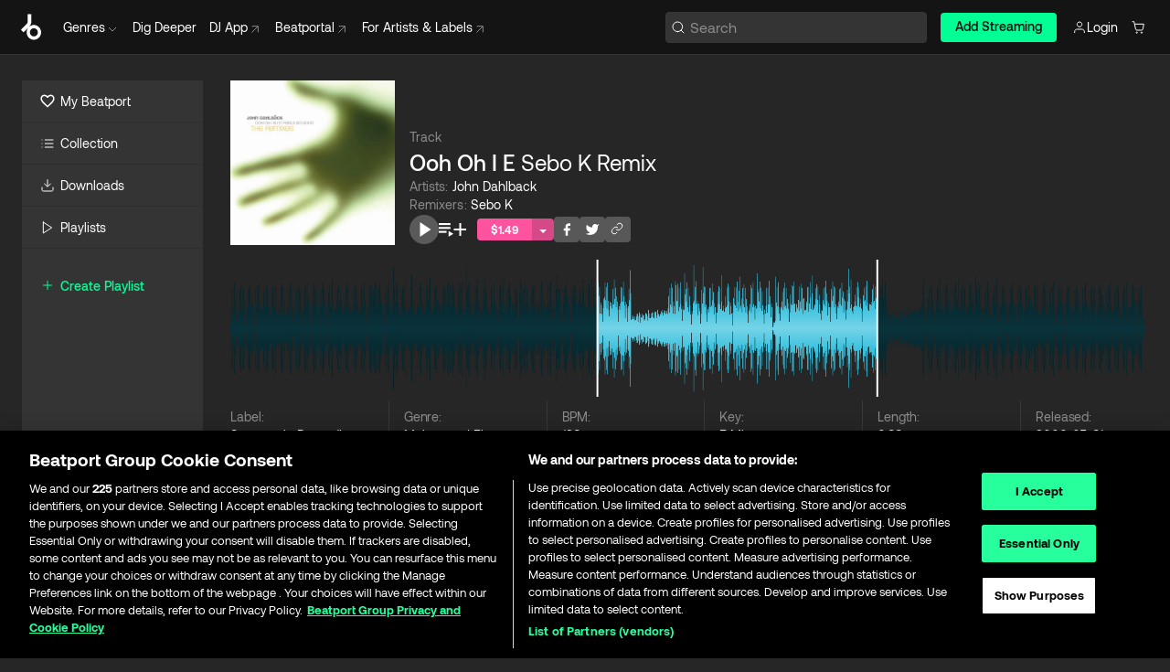

--- FILE ---
content_type: text/html; charset=utf-8
request_url: https://www.beatport.com/track/ooh-oh-i-e-sebo-k-remix/129046
body_size: 86085
content:
<!DOCTYPE html><html lang="en"><head><meta charSet="utf-8" data-next-head=""/><meta name="viewport" content="width=device-width" data-next-head=""/><link rel="canonical" hrefLang="en" href="https://www.beatport.com/track/ooh-oh-i-e-sebo-k-remix/129046" data-next-head=""/><link rel="alternate" hrefLang="de" href="https://www.beatport.com/de/track/ooh-oh-i-e-sebo-k-remix/129046" data-next-head=""/><link rel="alternate" hrefLang="fr" href="https://www.beatport.com/fr/track/ooh-oh-i-e-sebo-k-remix/129046" data-next-head=""/><link rel="alternate" hrefLang="es" href="https://www.beatport.com/es/track/ooh-oh-i-e-sebo-k-remix/129046" data-next-head=""/><link rel="alternate" hrefLang="it" href="https://www.beatport.com/it/track/ooh-oh-i-e-sebo-k-remix/129046" data-next-head=""/><link rel="alternate" hrefLang="ja" href="https://www.beatport.com/ja/track/ooh-oh-i-e-sebo-k-remix/129046" data-next-head=""/><link rel="alternate" hrefLang="pt" href="https://www.beatport.com/pt/track/ooh-oh-i-e-sebo-k-remix/129046" data-next-head=""/><link rel="alternate" hrefLang="nl" href="https://www.beatport.com/nl/track/ooh-oh-i-e-sebo-k-remix/129046" data-next-head=""/><title data-next-head="">John Dahlback - Ooh Oh I E (Sebo K Remix) [Systematic Recordings] | Music &amp; Downloads on Beatport</title><meta property="og:title" content="John Dahlback - Ooh Oh I E (Sebo K Remix) [Systematic Recordings] | Music &amp; Downloads on Beatport" data-next-head=""/><meta property="og:description" content="Download &amp; Stream John Dahlback - Ooh Oh I E (Sebo K Remix) [Systematic Recordings] in highest quality | Find the latest releases here | #1 source for DJ Sets and more" data-next-head=""/><meta property="og:image" content="https://geo-media.beatport.com/image_size/500x500/09de74f5-0c43-4da9-a3dc-288b5184809c.jpg" data-next-head=""/><meta name="twitter:card" content="summary_large_image" data-next-head=""/><meta name="twitter:title" content="John Dahlback - Ooh Oh I E (Sebo K Remix) [Systematic Recordings] | Music &amp; Downloads on Beatport" data-next-head=""/><meta name="twitter:description" content="Download &amp; Stream John Dahlback - Ooh Oh I E (Sebo K Remix) [Systematic Recordings] in highest quality | Find the latest releases here | #1 source for DJ Sets and more" data-next-head=""/><meta name="twitter:image" content="https://geo-media.beatport.com/image_size/500x500/09de74f5-0c43-4da9-a3dc-288b5184809c.jpg" data-next-head=""/><meta name="description" content="Download &amp; Stream John Dahlback - Ooh Oh I E (Sebo K Remix) [Systematic Recordings] in highest quality | Find the latest releases here | #1 source for DJ Sets and more" data-next-head=""/><link rel="icon" type="image/x-icon" href="/images/favicon-48x48.png" data-next-head=""/><link href="https://js.recurly.com/v4/recurly.css" rel="stylesheet" type="text/css" data-next-head=""/><meta name="bp-env" content="production"/><link rel="preload" href="/icons/sprite.svg" as="image"/><link rel="preload" href="/_next/static/media/9617edd9e02a645a-s.p.ttf" as="font" type="font/ttf" crossorigin="anonymous" data-next-font="size-adjust"/><link rel="preload" href="/_next/static/media/9438673d1e72232d-s.p.ttf" as="font" type="font/ttf" crossorigin="anonymous" data-next-font="size-adjust"/><link rel="preload" href="/_next/static/media/db5c0e5da3a6b3a9-s.p.ttf" as="font" type="font/ttf" crossorigin="anonymous" data-next-font="size-adjust"/><script id="google-analytics" data-nscript="beforeInteractive">
                (function(w,d,s,l,i){w[l]=w[l]||[];w[l].push({'gtm.start':
                new Date().getTime(),event:'gtm.js'});var f=d.getElementsByTagName(s)[0],
                j=d.createElement(s),dl=l!='dataLayer'?'&l='+l:'';j.async=true;j.src=
                'https://www.googletagmanager.com/gtm.js?id='+i+dl;f.parentNode.insertBefore(j,f);
                })(window,document,'script','dataLayer','GTM-TXN4GRJ');
            </script><link rel="preload" href="/_next/static/css/3d5f5ea8e1e65aa4.css" as="style"/><link rel="stylesheet" href="/_next/static/css/3d5f5ea8e1e65aa4.css" data-n-g=""/><noscript data-n-css=""></noscript><script defer="" nomodule="" src="/_next/static/chunks/polyfills-42372ed130431b0a.js"></script><script id="ab-tasty" src="https://try.abtasty.com/6a6f6df6afac8eb063d6dbbd68afdcc7.js" defer="" data-nscript="beforeInteractive"></script><script src="https://songbird.cardinalcommerce.com/edge/v1/songbird.js" defer="" data-nscript="beforeInteractive"></script><script id="pap_x2s6df8d" src="https://loopmasters.postaffiliatepro.com/scripts/trackjs.js" defer="" data-nscript="beforeInteractive"></script><script src="/_next/static/chunks/webpack-0dcc2124b1162083.js" defer=""></script><script src="/_next/static/chunks/framework-c65ff8b3b39d682e.js" defer=""></script><script src="/_next/static/chunks/main-7ad20542b90981ca.js" defer=""></script><script src="/_next/static/chunks/pages/_app-78ecceee1a56ba9b.js" defer=""></script><script src="/_next/static/chunks/5584-faace93afc6b0ca8.js" defer=""></script><script src="/_next/static/chunks/1672-fadea3c5827fcd9a.js" defer=""></script><script src="/_next/static/chunks/7642-017d87d2b46adcba.js" defer=""></script><script src="/_next/static/chunks/1662-e1e6913d273a7679.js" defer=""></script><script src="/_next/static/chunks/pages/track/%5Bdescription%5D/%5Bid%5D-e6fc7aca45066027.js" defer=""></script><script src="/_next/static/BkFvUAlLRQEMLQ8zsp1P8/_buildManifest.js" defer=""></script><script src="/_next/static/BkFvUAlLRQEMLQ8zsp1P8/_ssgManifest.js" defer=""></script><style data-styled="" data-styled-version="6.1.19">.rZsHg{box-sizing:border-box;display:flex;flex-direction:row;justify-content:center;align-items:center;padding:0.313rem 1rem 0.438rem;gap:0.5rem;border-radius:0.25rem;cursor:pointer;font-family:'aeonikFont','aeonikFont Fallback';font-size:0.875rem;line-height:1.25rem;font-weight:500;color:#141414;}/*!sc*/
.rZsHg.primary{background:#01FF95;}/*!sc*/
.rZsHg.primary:hover{background:#00E586;}/*!sc*/
.rZsHg.primary.primary.disabled{pointer-events:none;color:#343434;background:#5A5A5A;}/*!sc*/
.rZsHg.outline{border:0.063rem solid;border-image-source:linear-gradient( 0deg,rgba(0,0,0,0.6),rgba(0,0,0,0.6) ),linear-gradient( 0deg,#01FF95,#01FF95 );color:#01FF95;}/*!sc*/
.rZsHg.outline:hover{border:0.063rem solid;color:#141414;background:#01FF95;}/*!sc*/
.rZsHg.outline.outline.disabled{background:transparent;color:#01FF95;opacity:50%;}/*!sc*/
.rZsHg.outline-secondary{border:0.063rem solid;border-color:#8C8C8C;color:#FFFFFF;}/*!sc*/
.rZsHg.outline-secondary:hover{background:#8C8C8C;}/*!sc*/
.rZsHg.outline-secondary.outline.disabled{background:transparent;color:#FFFFFF;opacity:50%;}/*!sc*/
.rZsHg.tertiary{color:#FFFFFF;background:#8C8C8C;}/*!sc*/
.rZsHg.tertiary:hover{background:#4D4D4D;}/*!sc*/
.rZsHg.tertiary.tertiary.disabled{background:#8C8C8C;opacity:0.5;}/*!sc*/
.rZsHg.secondary{color:#FFFFFF;background:#4D4D4D;}/*!sc*/
.rZsHg.secondary:hover{background:#8C8C8C;}/*!sc*/
.rZsHg.secondary.disabled{background:#8C8C8C;opacity:0.5;}/*!sc*/
.rZsHg.danger{color:#FFFFFF;background:#CF222E;}/*!sc*/
.rZsHg.danger:hover{background:#CF222E;}/*!sc*/
.rZsHg.danger.disabled{background:#8C8C8C;opacity:0.5;}/*!sc*/
.rZsHg.transparent,.rZsHg.transparent-danger{color:#FFFFFF;border:0.125rem solid #5A5A5A;padding:0.313rem 0.75rem;gap:0.375rem;}/*!sc*/
.rZsHg.transparent:hover{background:#5A5A5A;}/*!sc*/
.rZsHg.transparent-danger:hover{border:0.125rem solid #CF222E;background:#CF222E;}/*!sc*/
.rZsHg.link{color:#FFFFFF;}/*!sc*/
.rZsHg.primary-link{color:#01FF95;}/*!sc*/
.rZsHg.primary-link.disabled{cursor:default;}/*!sc*/
.rZsHg.text{color:#B3B3B3;}/*!sc*/
.rZsHg.text:hover{color:#FFFFFF;text-decoration:underline;}/*!sc*/
.rZsHg.underline-link{color:#B3B3B3;text-decoration:underline;padding:0.25rem;}/*!sc*/
.rZsHg.unstyled{background:none;border:none;padding:0;margin:0;color:inherit;background-color:transparent;}/*!sc*/
.rZsHg.w-100{width:100%;}/*!sc*/
.rZsHg.w-75{width:75%;}/*!sc*/
.rZsHg.w-50{width:50%;}/*!sc*/
.rZsHg.w-25{width:25%;}/*!sc*/
.rZsHg.squared{padding:0.313rem;}/*!sc*/
data-styled.g1[id="Button-style__ButtonStyled-sc-80aefd6d-0"]{content:"rZsHg,"}/*!sc*/
.ldaAef{position:relative;}/*!sc*/
.ldaAef:hover .HeaderCart-style__CartDetailsWrapper-sc-93ca5a7-1{display:flex;}/*!sc*/
.ldaAef a,.ldaAef button{display:flex;flex-direction:row;gap:0.3125rem;cursor:pointer;align-items:center;padding:0.313rem 0.25rem 0.438rem 1rem;color:#FFFFFF;}/*!sc*/
.ldaAef a svg,.ldaAef button svg{stroke:#FFFFFF;}/*!sc*/
.ldaAef a:hover,.ldaAef button:hover{color:#01FF95;}/*!sc*/
.ldaAef a:hover svg,.ldaAef button:hover svg{stroke:#01FF95;}/*!sc*/
@media (min-width: 1200px){.ldaAef a,.ldaAef button{padding:0;}.ldaAef a svg,.ldaAef button svg{width:1rem;height:1rem;}}/*!sc*/
data-styled.g27[id="HeaderCart-style__AccountCartMenuItem-sc-93ca5a7-2"]{content:"ldaAef,"}/*!sc*/
.kHgfxr{display:grid;grid-template-columns:1fr;flex-direction:row;justify-content:space-between;align-items:flex-start;width:100%;padding:1.5rem;gap:2rem;}/*!sc*/
.kHgfxr div ul{display:flex;flex-direction:column;width:100%;}/*!sc*/
.kHgfxr div li{display:block;text-transform:capitalize;text-align:left;font-size:1rem;font-weight:400;cursor:default;padding:0;}/*!sc*/
.kHgfxr div li a{color:#B3B3B3;display:block;padding:0.375rem 0;text-overflow:ellipsis;white-space:nowrap;overflow:hidden;align-items:center;gap:0.25rem;}/*!sc*/
.kHgfxr div li a:hover .NewGenreTag-style__NewTag-sc-aca3dca8-0{color:#00E586;}/*!sc*/
.kHgfxr div li a:hover{color:#FFFFFF;}/*!sc*/
.kHgfxr div li:last-child{border-bottom:0;}/*!sc*/
.kHgfxr div li a:hover{color:#FFFFFF;}/*!sc*/
data-styled.g39[id="HeaderGenreSubMenu-style__GenreDropDownGrid-sc-fb024468-0"]{content:"kHgfxr,"}/*!sc*/
.euCvDB{position:absolute;top:3.75rem;left:50%;margin-right:-50%;transform:translate(-50%,1px);transition:opacity 0.2s ease;background:#141414;border-radius:0 0 1rem 1rem;display:block;z-index:900;width:100%;cursor:default;max-width:90rem;opacity:0;visibility:hidden;pointer-events:none;box-shadow:0 0.5rem 1.5rem rgba(0,0,0,0.5);}/*!sc*/
.euCvDB[data-visible='true']{opacity:1;pointer-events:auto;visibility:visible;}/*!sc*/
data-styled.g42[id="HeaderGenreToggle-style__GenreDropdownMenu-sc-42c839a6-0"]{content:"euCvDB,"}/*!sc*/
.iovASa{display:flex;flex-direction:row;position:absolute;top:0;left:0;right:0;z-index:200;height:60px;width:100%;font-size:0.875rem;background:#141414;border-bottom:0.0625rem solid #333333;}/*!sc*/
.iovASa.header-fixed{position:fixed;}/*!sc*/
.iovASa ul> li{display:inline-flex;vertical-align:middle;}/*!sc*/
.iovASa span:not(.new_tag){display:flex;flex-direction:row;}/*!sc*/
.iovASa span:not(.new_tag) >img{margin-right:0.25rem;}/*!sc*/
.iovASa span:not(.new_tag) svg{stroke:#8C8C8C;}/*!sc*/
@keyframes slideDown{from{transform:translateY(-100%);}to{transform:translateY(0);}}/*!sc*/
data-styled.g44[id="Header-style__HeaderWrapper-sc-fc1e3c1e-0"]{content:"iovASa,"}/*!sc*/
.gAQkMG{display:flex;flex-direction:row;width:100%;max-width:90rem;margin:0 auto;align-items:center;}/*!sc*/
.gAQkMG svg{stroke:#8C8C8C;}/*!sc*/
.gAQkMG >ul .dropdown_menu{animation:growDown 300ms ease-in-out forwards;transform-origin:top center;}/*!sc*/
.gAQkMG >ul >li{line-height:1.25rem;padding:1.25rem 0.4375rem;cursor:pointer;}/*!sc*/
.gAQkMG >ul >li.header_item:not(.genre_toggle):hover div{display:flex;}/*!sc*/
.gAQkMG >ul >li.account button{padding:0;}/*!sc*/
.gAQkMG >ul >li button{font-weight:400;}/*!sc*/
.gAQkMG >ul .header_item [aria-expanded="true"] .rotatable svg{stroke:#01FF95;transform:rotate(180deg);margin-top:0.3125rem;}/*!sc*/
.gAQkMG >ul .header_item .svg_wrapper{display:flex;align-items:center;height:100%;}/*!sc*/
.gAQkMG >ul .header_item .svg_wrapper img{border-radius:50%;}/*!sc*/
.gAQkMG span{align-items:center;}/*!sc*/
.gAQkMG span >img{margin-left:0.125rem;margin-bottom:0.0625rem;}/*!sc*/
@keyframes growDown{0%{transform:scaleY(0);}100%{transform:scaleY(1);}}/*!sc*/
data-styled.g46[id="Header-style__DesktopHeader-sc-fc1e3c1e-2"]{content:"gAQkMG,"}/*!sc*/
.cFJwZZ{min-width:8rem;margin-left:1rem;}/*!sc*/
.cFJwZZ li{padding:0 0 0 0.25rem;}/*!sc*/
.cFJwZZ li button{padding:0.5rem 0.75rem 0.5rem 0.25rem;}/*!sc*/
@media (min-width: 768px){.cFJwZZ{width:100%;}}/*!sc*/
@media (min-width: 1200px){.cFJwZZ{min-width:44.5rem;}}/*!sc*/
data-styled.g47[id="Header-style__LeftRegion-sc-fc1e3c1e-3"]{content:"cFJwZZ,"}/*!sc*/
.kYoEUW{display:flex;justify-content:flex-end;align-items:center;width:100%;padding-right:1.25rem;}/*!sc*/
.kYoEUW .svg_wrapper{display:flex;align-items:center;height:100%;}/*!sc*/
.kYoEUW div.account_avatar{width:2rem;height:2rem;}/*!sc*/
.kYoEUW div.account_avatar img{border-radius:50%;}/*!sc*/
.kYoEUW .subscription_button a{padding:0.313rem 1rem 0.438rem;border-radius:0.25rem;font-weight:500;color:#141414;background:#01FF95;}/*!sc*/
.kYoEUW .subscription_button a:hover{background:#00E586;}/*!sc*/
@media (min-width: 768px){.kYoEUW{min-width:9.5rem;max-width:49.375rem;}}/*!sc*/
@media (min-width: 1200px){.kYoEUW li.search:first-child{width:100%;max-width:28.375rem;padding:0 0.5rem 0 0;}.kYoEUW li.subscription_button{min-width:9rem;}}/*!sc*/
data-styled.g48[id="Header-style__RightRegion-sc-fc1e3c1e-4"]{content:"kYoEUW,"}/*!sc*/
.kOsDlG{height:1.8125rem;width:1.375rem;margin-right:0.625rem;}/*!sc*/
data-styled.g51[id="Header-style__BeatportLogoLarge-sc-fc1e3c1e-7"]{content:"kOsDlG,"}/*!sc*/
.golBKu{display:flex;align-items:center;width:100%;max-width:28.375rem;}/*!sc*/
.golBKu >button>svg{margin-right:1.25rem;height:1.25rem;stroke-width:0.125rem;}/*!sc*/
data-styled.g54[id="Header-style__HeaderSearchWrapper-sc-fc1e3c1e-10"]{content:"golBKu,"}/*!sc*/
.hfqWBS{display:flex;flex:1;width:100%;border:0.0625rem solid #383838;border-radius:0.25rem;background:#343434;}/*!sc*/
.hfqWBS:focus-within{border:0.0625rem solid #01FF95;box-shadow:0px 0px 0px 3px rgba(1, 255, 149, 0.15);outline:0.125rem solid transparent;outline-offset:0.125rem;}/*!sc*/
.hfqWBS div:first-child{display:flex;align-items:center;pointer-events:none;margin-left:0.3125rem;}/*!sc*/
.hfqWBS button{display:flex;align-items:center;margin-right:0.625rem;z-index:100000;}/*!sc*/
.hfqWBS img{margin-left:0.3125rem;margin-top:0.0625rem;height:1rem;width:1rem;}/*!sc*/
.hfqWBS input{height:2rem;margin-left:0.3125rem;width:100%;background:inherit;outline:none;border:none;}/*!sc*/
.hfqWBS input::placeholder{color:#8C8C8C;}/*!sc*/
data-styled.g55[id="Header-style__HeaderSearch-sc-fc1e3c1e-11"]{content:"hfqWBS,"}/*!sc*/
.euLgcx{font-size:max(100%,16px);}/*!sc*/
.euLgcx:focus::placeholder{color:transparent;}/*!sc*/
data-styled.g58[id="Search-style__SearchInput-sc-224b2fdd-1"]{content:"euLgcx,"}/*!sc*/
.fJivyZ{position:fixed;top:3.75rem;left:calc(100% - 370px);width:22.5rem;display:flex;flex-direction:column;gap:0.5rem;font-size:0.875rem;line-height:1.25rem;z-index:999;}/*!sc*/
@media (min-width: 580px){.fJivyZ{left:calc(100% - 385px);}}/*!sc*/
@media (min-width: 768px){.fJivyZ{left:calc(100% - 385px);}}/*!sc*/
@media (min-width: 1200px){.fJivyZ{left:calc(100% - 385px);}}/*!sc*/
@media (min-width: 1440px){.fJivyZ{left:initial;right:calc((100% - 1371px) / 2);}}/*!sc*/
data-styled.g91[id="Notifications-style__Wrapper-sc-212da99e-1"]{content:"fJivyZ,"}/*!sc*/
.ocBeZ{padding:8px;font-family:'aeonikFont','aeonikFont Fallback';font-style:normal;font-weight:400;font-size:12px;line-height:14px;color:#8C8C8C;}/*!sc*/
.ocBeZ.p-0{padding:0;}/*!sc*/
.ocBeZ.px-0{padding-left:0;padding-right:0;}/*!sc*/
.ocBeZ.py-0{padding-top:0;padding-bottom:0;}/*!sc*/
.ocBeZ .tombstoned{opacity:0.15;}/*!sc*/
.ocBeZ .selectable:hover{opacity:1;}/*!sc*/
data-styled.g92[id="Table-style__TableCell-sc-daa17f0f-0"]{content:"ocBeZ,"}/*!sc*/
.eueOuj{width:100%;display:flex;flex-direction:row;justify-content:space-between;align-items:center;height:40px;background:#343434;margin:0 0 2px;}/*!sc*/
.eueOuj.selected{background:#494949;}/*!sc*/
.eueOuj.tombstoned{background:#282828;}/*!sc*/
.eueOuj.tombstoned a{pointer-events:none;}/*!sc*/
.eueOuj.tombstoned:hover{background:#282828;}/*!sc*/
.eueOuj svg.album-cover{display:none;position:absolute;margin-left:15px;}/*!sc*/
.eueOuj:hover{background:#494949;position:relative;}/*!sc*/
.eueOuj:hover div.chart-cell{color:white;}/*!sc*/
.eueOuj:hover svg.album-cover{display:inline;}/*!sc*/
.eueOuj:hover:hover::before{display:none;content:"";position:absolute;top:100%;left:50%;font-weight:400;font-size:12px;line-height:16px;border-radius:8px;transition:background 0.2s;z-index:1;background:#141414;color:#FFFFFF;margin-left:-5px;border:5px solid transparent;border-top-color:#141414;}/*!sc*/
.eueOuj div:nth-child(2){flex-grow:1;}/*!sc*/
data-styled.g93[id="Table-style__TableRow-sc-daa17f0f-1"]{content:"eueOuj,"}/*!sc*/
.hkdCjs{display:flex;flex-direction:column;justify-content:flex-start;align-items:flex-start;width:100%;}/*!sc*/
data-styled.g94[id="Table-style__TableData-sc-daa17f0f-2"]{content:"hkdCjs,"}/*!sc*/
.eiLxDd{width:100%;display:flex;flex-direction:row;justify-content:space-between;align-items:center;text-transform:uppercase;}/*!sc*/
data-styled.g95[id="Table-style__TableHeader-sc-daa17f0f-3"]{content:"eiLxDd,"}/*!sc*/
.jttIzq{width:100%;display:flex;flex-direction:column;justify-content:flex-start;align-items:flex-start;margin-top:12px;border-top:1px solid transparent;}/*!sc*/
.jttIzq a:hover{text-decoration:underline;}/*!sc*/
.iQGXHD{width:100%;display:flex;flex-direction:column;justify-content:flex-start;align-items:flex-start;margin-top:12px;border-top:1px solid #333333;}/*!sc*/
.iQGXHD a:hover{text-decoration:underline;}/*!sc*/
data-styled.g96[id="Table-style__Table-sc-daa17f0f-4"]{content:"jttIzq,iQGXHD,"}/*!sc*/
.XbuXj{display:inline-flex;align-items:center;justify-content:center;width:1rem;height:1rem;flex-shrink:0;margin-left:0.25rem;}/*!sc*/
data-styled.g97[id="Icons-styles__ExplicitIconContainer-sc-2b56028a-0"]{content:"XbuXj,"}/*!sc*/
.eRdJSx{display:flex;flex-direction:row;justify-content:center;align-items:center;float:inline-end;}/*!sc*/
data-styled.g103[id="AddToCart-style__Control-sc-c1c0d228-0"]{content:"eRdJSx,"}/*!sc*/
.gnZIxO{border:none;margin:0;padding:0;font:inherit;background:transparent;cursor:pointer;width:3.75rem;background:#FF53A0;color:#FFFFFF;border-radius:0.25rem 0rem 0rem 0.25rem;padding:0.25rem 0.5rem;font-family:'aeonikFont','aeonikFont Fallback';font-style:normal;font-weight:700;font-size:0.75rem;line-height:1rem;text-align:center;}/*!sc*/
data-styled.g106[id="AddToCart-style__PriceButton-sc-c1c0d228-3"]{content:"gnZIxO,"}/*!sc*/
.cEcpzi{border:none;margin:0;padding:0;font:inherit;background:transparent;cursor:pointer;background:#d64988;border-radius:0rem 0.25rem 0.25rem 0rem;padding:0.25rem;font-weight:700;font-size:0.75rem;line-height:1rem;}/*!sc*/
.cEcpzi i{margin:0.25rem;display:inline-block;vertical-align:middle;border-left:0.25rem solid transparent;border-right:0.25rem solid transparent;border-top:0.25rem solid #FFFFFF;}/*!sc*/
.cEcpzi >div>svg{width:1rem;height:1rem;}/*!sc*/
data-styled.g108[id="AddToCart-style__ArrowButton-sc-c1c0d228-5"]{content:"cEcpzi,"}/*!sc*/
.bZCrsf{display:none;flex-direction:center;justify-content:center;background:#000;padding:4px;font-weight:400;font-size:12px;line-height:16px;border-radius:8px;transition:background 0.2s;background:#141414;color:#FFFFFF;text-align:center;padding:4px 4px;width:86px;position:absolute;z-index:2;filter:none;left:50%;margin-left:-43px;}/*!sc*/
.bZCrsf.top{bottom:155%;}/*!sc*/
.bZCrsf.top:after{position:absolute;content:"";top:100%;left:50%;margin-left:-5px;border:5px solid transparent;border-top-color:#141414;}/*!sc*/
.bZCrsf.top-left{bottom:155%;left:-60%;}/*!sc*/
.bZCrsf.top-left:after{position:absolute;content:"";top:100%;margin-right:-50px;border:5px solid transparent;border-top-color:#141414;}/*!sc*/
.bZCrsf.top-right{bottom:155%;right:-60%;}/*!sc*/
.bZCrsf.top-right:after{position:absolute;content:"";top:100%;margin-left:-50px;border:5px solid transparent;border-top-color:#141414;}/*!sc*/
.bZCrsf.bottom{top:115%;}/*!sc*/
.bZCrsf.bottom:before{position:absolute;content:"";bottom:100%;left:50%;margin-left:-5px;border:5px solid transparent;border-bottom-color:#141414;}/*!sc*/
.bZCrsf.left{right:calc(100% + 0.4rem);top:0;bottom:0;margin:auto 0;left:unset;margin-left:unset;height:1.7rem;padding:0.3rem 0.6rem;width:600px;max-width:max-content;}/*!sc*/
.bZCrsf.left:after{position:absolute;content:"";top:50%;left:100%;margin-top:-5px;border:5px solid transparent;border-left-color:#141414;}/*!sc*/
data-styled.g111[id="Tooltip-style__TooltipContainer-sc-715cbc58-0"]{content:"bZCrsf,"}/*!sc*/
.gMqswG{position:relative;}/*!sc*/
.gMqswG:hover .Tooltip-style__TooltipContainer-sc-715cbc58-0{display:flex;}/*!sc*/
data-styled.g112[id="Tooltip-style__Wrapper-sc-715cbc58-1"]{content:"gMqswG,"}/*!sc*/
.kFZIkq{display:flex;align-items:center;position:relative;}/*!sc*/
.kFZIkq:hover svg{filter:drop-shadow(0 0 7px #fff);}/*!sc*/
.kFZIkq:disabled svg{filter:unset;}/*!sc*/
data-styled.g113[id="AddToPlaylist-style__Control-sc-656bcea4-0"]{content:"kFZIkq,"}/*!sc*/
.hUFVVX{display:flex;align-items:center;position:relative;}/*!sc*/
.hUFVVX:hover svg{filter:drop-shadow(0 0 7px #fff);}/*!sc*/
.hUFVVX:disabled svg{filter:unset;}/*!sc*/
data-styled.g114[id="AddToQueue-style__Control-sc-2c5d32af-0"]{content:"hUFVVX,"}/*!sc*/
.kyoyxE{display:flex;align-items:center;position:relative;}/*!sc*/
.kyoyxE:hover svg{filter:drop-shadow(0 0 7px #FFFFFF);fill:#FFFFFF;}/*!sc*/
.kyoyxE:disabled svg{filter:unset;}/*!sc*/
data-styled.g115[id="Play-style__Control-sc-bdba3bac-0"]{content:"kyoyxE,"}/*!sc*/
.dQMREa{position:relative;background:#585858;border-radius:4px;padding:6px;transition:background 0.2s;}/*!sc*/
.dQMREa:hover{background:#383838;cursor:pointer;}/*!sc*/
data-styled.g116[id="Share-style__CopyBtn-sc-377d9d38-0"]{content:"dQMREa,"}/*!sc*/
.gTuXzf{display:flex;flex-direction:column;gap:4px;}/*!sc*/
.gTuXzf span{ont-family:"Aeonik";font-style:normal;font-weight:400;font-size:14px;line-height:20px;letter-spacing:-0.006em;color:#FFFFFF;}/*!sc*/
.gTuXzf div{display:flex;flex-direction:row;gap:8px;width:100%;}/*!sc*/
.gTuXzf div input{padding:4px 8px;width:100%;background:#ffffff;border:1px solid #d0d7de;border-radius:4px;font-family:'aeonikFont','aeonikFont Fallback';font-style:normal;font-weight:400;font-size:14px;line-height:20px;color:#8C8C8C;}/*!sc*/
data-styled.g117[id="Share-style__LinkItem-sc-377d9d38-1"]{content:"gTuXzf,"}/*!sc*/
.gkGrMR{position:absolute;display:flex;flex-direction:column;gap:16px;padding:16px;top:25px;right:0;width:275px;background:#262626;border:1px solid #383838;filter:drop-shadow(0px 8px 24px rgba(0,0,0,0.2));border-radius:6px;z-index:10;transition:opacity 0.3s;visibility:hidden;opacity:1;}/*!sc*/
data-styled.g118[id="Share-style__ShareLink-sc-377d9d38-2"]{content:"gkGrMR,"}/*!sc*/
.kAYAlh{position:relative;background:#585858;border-radius:4px;padding:6px;transition:background 0.2s;}/*!sc*/
.kAYAlh.disabled{cursor:not-allowed;}/*!sc*/
.kAYAlh.enabled:hover{background:#383838;cursor:pointer;}/*!sc*/
.kAYAlh.enabled:hover .Share-style__ShareLink-sc-377d9d38-2{visibility:visible;opacity:1;}/*!sc*/
data-styled.g119[id="Share-style__Item-sc-377d9d38-3"]{content:"kAYAlh,"}/*!sc*/
.jJBBIf{display:flex;flex-direction:row;justify-content:space-between;align-items:center;gap:8px;}/*!sc*/
data-styled.g120[id="Share-style__Wrapper-sc-377d9d38-4"]{content:"jJBBIf,"}/*!sc*/
.fRfnMo{text-overflow:ellipsis;overflow:hidden;width:auto;}/*!sc*/
data-styled.g125[id="Marquee-style__MarqueeElement-sc-b0373cc7-0"]{content:"fRfnMo,"}/*!sc*/
.cgyUez{overflow:hidden;width:100%;display:grid;grid-auto-flow:column;position:relative;white-space:nowrap;}/*!sc*/
.cgyUez>.Marquee-style__MarqueeElement-sc-b0373cc7-0{display:inline-block;width:max-content;}/*!sc*/
.cgyUez>.Marquee-style__MarqueeElement-sc-b0373cc7-0:nth-child(2){margin-left:16px;visibility:hidden;}/*!sc*/
.cgyUez>.Marquee-style__MarqueeElement-sc-b0373cc7-0{white-space:nowrap;}/*!sc*/
.kFHWkd{overflow:hidden;width:100%;display:grid;grid-auto-flow:column;position:relative;max-width:17rem;white-space:nowrap;}/*!sc*/
.kFHWkd>.Marquee-style__MarqueeElement-sc-b0373cc7-0{display:inline-block;width:max-content;}/*!sc*/
.kFHWkd>.Marquee-style__MarqueeElement-sc-b0373cc7-0:nth-child(2){margin-left:16px;visibility:hidden;}/*!sc*/
.kFHWkd>.Marquee-style__MarqueeElement-sc-b0373cc7-0{white-space:nowrap;}/*!sc*/
data-styled.g126[id="Marquee-style__MarqueeWrapper-sc-b0373cc7-1"]{content:"cgyUez,kFHWkd,"}/*!sc*/
.jauYou{display:grid;grid-template-columns:1fr;width:100%;}/*!sc*/
data-styled.g127[id="Marquee-style__MarqueeGrid-sc-b0373cc7-2"]{content:"jauYou,"}/*!sc*/
.heGYqE{font-family:'aeonikFont','aeonikFont Fallback';font-style:normal;font-weight:500;font-size:11px;line-height:16px;letter-spacing:0.005em;color:#39C0DE;}/*!sc*/
.heGYqE a:hover{text-decoration:underline;}/*!sc*/
data-styled.g128[id="ArtistNames-sc-f2e950a1-0"]{content:"heGYqE,"}/*!sc*/
.jkGylL{font-family:'aeonikFont','aeonikFont Fallback';font-style:normal;font-weight:400;font-size:0.75rem;line-height:1rem;text-align:center;width:2.25rem;min-width:2.25rem;}/*!sc*/
.jkGylL.active{font-size:1rem;color:#FFFFFF;}/*!sc*/
data-styled.g130[id="Tables-shared-style__TrackNo-sc-74ae448d-1"]{content:"jkGylL,"}/*!sc*/
.kvuRbj{display:flex;}/*!sc*/
data-styled.g133[id="Tables-shared-style__TitleRow-sc-74ae448d-4"]{content:"kvuRbj,"}/*!sc*/
.bjvFIT{font-family:'aeonikFont','aeonikFont Fallback';font-style:normal;font-weight:700;font-size:0.688rem;line-height:1rem;letter-spacing:0.005em;color:#FFFFFF;}/*!sc*/
.bjvFIT span{font-weight:400;}/*!sc*/
data-styled.g134[id="Tables-shared-style__ReleaseName-sc-74ae448d-5"]{content:"bjvFIT,"}/*!sc*/
.iwyvna{display:flex;flex-direction:row;justify-content:flex-start;align-items:center;gap:0.625rem;}/*!sc*/
.iwyvna a.artwork{position:relative;}/*!sc*/
data-styled.g135[id="Tables-shared-style__ArtworkAndControls-sc-74ae448d-6"]{content:"iwyvna,"}/*!sc*/
.cogVwS .fade{opacity:0.25;transition:opacity 0.2s ease-in-out;}/*!sc*/
.cogVwS .row{justify-content:flex-start;}/*!sc*/
.cogVwS .row:hover .fade{opacity:1;}/*!sc*/
.cogVwS .row.current{background:#494949;}/*!sc*/
.cogVwS .cell{padding-top:0;padding-bottom:0;}/*!sc*/
.cogVwS .cell a:hover{text-decoration:underline;}/*!sc*/
.cogVwS .cell.price{font-size:0.875rem;font-weight:700;color:#ffffff;}/*!sc*/
.cogVwS .controls{padding-left:0;width:7.5rem;min-width:7.5rem;}/*!sc*/
.cogVwS .title{width:100%;flex-grow:1;overflow:hidden;}/*!sc*/
.cogVwS .title .container{overflow:hidden;}/*!sc*/
.cogVwS .title .container >div,.cogVwS .title .container >a>span{overflow:hidden;}/*!sc*/
.cogVwS .format{width:8.5rem;min-width:8.5rem;}/*!sc*/
.cogVwS .price{width:4.5rem;min-width:4.5rem;}/*!sc*/
.cogVwS .cart-actions{width:7.5rem;min-width:7.5rem;display:flex;justify-content:flex-end;}/*!sc*/
.cogVwS .card{width:7.5rem;min-width:7.5rem;display:flex;justify-content:flex-end;}/*!sc*/
.cogVwS.numbers .controls{width:10.3125rem;min-width:10.3125rem;}/*!sc*/
data-styled.g136[id="Tables-shared-style__Wrapper-sc-74ae448d-7"]{content:"cogVwS,"}/*!sc*/
.gnNNLl{display:flex;align-items:center;justify-content:flex-start;position:fixed;bottom:calc(0px + 1rem);right:1rem;height:2.5rem;padding:0 1rem;font-weight:500;background:#39C0DE;border-radius:2rem;color:#141414;overflow:hidden;transition:all 0.5s ease-in-out;z-index:3;max-width:2.5rem;}/*!sc*/
.gnNNLl >svg{min-width:1rem;min-height:1rem;margin-left:-0.2rem;margin-right:0.5rem;}/*!sc*/
.gnNNLl >span{transition:opacity 0.4s ease-in-out;opacity:0;}/*!sc*/
@media (min-width: 1024px){.gnNNLl{bottom:6rem;}.gnNNLl:hover{max-width:15rem;}.gnNNLl:hover >span{opacity:1;}}/*!sc*/
data-styled.g214[id="FeedbackButton-style__ButtonStyled-sc-f2d33d4-0"]{content:"gnNNLl,"}/*!sc*/
.fNoolM{background-color:#343434;display:flex;min-height:397px;row-gap:30px;padding:49px 5% 75px 5%;column-gap:1rem;flex-direction:column;}/*!sc*/
@media (min-width: 1024px){.fNoolM{padding:49px 12% 75px 12%;column-gap:2rem;}}/*!sc*/
@media (min-width: 768px){.fNoolM{flex-direction:row;}}/*!sc*/
data-styled.g226[id="Footer-style__FooterContainer-sc-26bce599-0"]{content:"fNoolM,"}/*!sc*/
.dQVmTC{display:flex;flex-direction:column;gap:40px;flex-grow:1;order:1;}/*!sc*/
data-styled.g227[id="Footer-style__BrandColumnContainer-sc-26bce599-1"]{content:"dQVmTC,"}/*!sc*/
.ipraZL{align-items:center;display:flex;gap:15px;flex-wrap:wrap;padding-right:10px;height:33.33%;}/*!sc*/
data-styled.g228[id="Footer-style__SocialLinksContainer-sc-26bce599-2"]{content:"ipraZL,"}/*!sc*/
.fWUpJO{display:flex;flex-wrap:wrap;row-gap:32px;flex-grow:1;order:3;column-gap:1.5rem;}/*!sc*/
@media (min-width: 768px){.fWUpJO{flex-wrap:nowrap;order:2;}}/*!sc*/
@media (min-width: 1200px){.fWUpJO{column-gap:7.5rem;}}/*!sc*/
data-styled.g229[id="Footer-style__LinksColumnContainer-sc-26bce599-3"]{content:"fWUpJO,"}/*!sc*/
.bCZnsd{width:100%;}/*!sc*/
@media (min-width: 580px){.bCZnsd{width:33.33%;}}/*!sc*/
data-styled.g230[id="Footer-style__LinksGroup-sc-26bce599-4"]{content:"bCZnsd,"}/*!sc*/
.hqwHTy{color:#FFFFFF;font-family:'aeonikFont','aeonikFont Fallback';font-style:normal;font-weight:400;font-size:15px;line-height:20px;text-transform:uppercase;margin-bottom:16px;display:block;}/*!sc*/
@media (min-width: 580px){.hqwHTy{font-size:12px;line-height:16px;}}/*!sc*/
data-styled.g231[id="Footer-style__GroupTitle-sc-26bce599-5"]{content:"hqwHTy,"}/*!sc*/
.Zrnjf{list-style:none;padding:0;}/*!sc*/
data-styled.g232[id="Footer-style__LinksList-sc-26bce599-6"]{content:"Zrnjf,"}/*!sc*/
.cExlYf{color:#8C8C8C;font-family:'aeonikFont','aeonikFont Fallback';font-style:normal;font-weight:400;font-size:15px;line-height:20px;}/*!sc*/
.cExlYf a,.cExlYf button{cursor:pointer;}/*!sc*/
.cExlYf button{text-align:start;font-weight:inherit;font-size:inherit;line-height:inherit;}/*!sc*/
.cExlYf .listItemLink:hover,.cExlYf button:hover{color:rgba(255,255,255,0.9);}/*!sc*/
@media (min-width: 580px){.cExlYf{font-size:12px;line-height:16px;}}/*!sc*/
data-styled.g233[id="Footer-style__ListItem-sc-26bce599-7"]{content:"cExlYf,"}/*!sc*/
.bGMVqS{min-width:168px;min-height:52px;}/*!sc*/
data-styled.g234[id="Footer-style__LogoWrapper-sc-26bce599-8"]{content:"bGMVqS,"}/*!sc*/
.cGWhIJ{display:block;color:#8C8C8C;font-size:12px;font-family:'aeonikFont','aeonikFont Fallback';font-style:normal;font-weight:400;}/*!sc*/
data-styled.g235[id="Footer-style__Copyright-sc-26bce599-9"]{content:"cGWhIJ,"}/*!sc*/
.NaZCu{display:flex;flex-direction:row;gap:1rem;order:2;}/*!sc*/
@media (min-width: 768px){.NaZCu{flex-direction:column;}}/*!sc*/
.NaZCu a{width:fit-content;}/*!sc*/
data-styled.g236[id="Footer-style__MobileAppLinks-sc-26bce599-10"]{content:"NaZCu,"}/*!sc*/
.cZztVY{display:flex;flex-direction:row;min-width:171px;width:208px;max-width:320px;position:sticky;max-height:calc(100vh - (60px + 7.625rem));top:calc(60px + 1.75rem);margin-left:1.5rem;}/*!sc*/
.cZztVY .sidebar-content{background-color:#343434;flex:1;}/*!sc*/
.cZztVY .sidebar-resizer{flex-grow:0;flex-shrink:0;flex-basis:0.375rem;justify-self:flex-end;cursor:col-resize;resize:horizontal;}/*!sc*/
.cZztVY .sidebar-resizer:hover{width:0.1875rem;background-color:#141414;}/*!sc*/
data-styled.g237[id="Sidebar-style__DesktopSidebar-sc-6b6544f0-0"]{content:"cZztVY,"}/*!sc*/
.iSyYzp{position:relative;display:flex;align-items:center;font-size:1.25rem;padding:0.75rem 1.5rem;transition:all 0.1s ease-in-out;cursor:pointer;}/*!sc*/
@media (min-width: 1200px){.iSyYzp{border-bottom:0.0625rem solid #2D2D2D;padding:0.75rem 1.25rem;font-size:0.875rem;}}/*!sc*/
.iSyYzp svg{margin-right:0.375rem;width:1rem!important;height:1rem!important;}/*!sc*/
.iSyYzp .forward-arrow{width:0.9rem!important;height:0.9rem!important;margin-left:0.375rem;}/*!sc*/
.iSyYzp:hover{cursor:pointer;background-color:#2D2D2D;box-shadow:inset 0.125rem 0 0 0 #01FF95;}/*!sc*/
data-styled.g244[id="Sidebar-style__SidebarLink-sc-6b6544f0-7"]{content:"iSyYzp,"}/*!sc*/
.fiEbPw{margin:0.5rem auto;background-color:#333333;width:calc(100% - 2 * 0.9375rem);height:0.0625rem;}/*!sc*/
data-styled.g247[id="Sidebar-style__HorizontalBar-sc-6b6544f0-10"]{content:"fiEbPw,"}/*!sc*/
.QJAbj{color:#01FF95;text-transform:capitalize;font-weight:500;font-size:1rem;align-items:flex-start;}/*!sc*/
.QJAbj a{display:flex;align-items:center;}/*!sc*/
.QJAbj:hover{color:#00E586;}/*!sc*/
@media (min-width: 1200px){.QJAbj{font-size:0.875rem;}}/*!sc*/
.QJAbj svg{margin-right:0.375rem;}/*!sc*/
data-styled.g250[id="Sidebar-style__CreatePlaylist-sc-6b6544f0-13"]{content:"QJAbj,"}/*!sc*/
.bzDrt{flex-grow:1;display:flex;flex-direction:column;min-height:0;padding:0 1.25rem;}/*!sc*/
.bzDrt .element{margin:0.8rem 0;}/*!sc*/
.bzDrt .mobile-playlist-element{margin-bottom:1.5rem;}/*!sc*/
.bzDrt .mobile-playlist-element:first-of-type{margin-top:1rem;}/*!sc*/
.bzDrt.content{height:3.75rem;min-height:3.75rem;max-height:3.75rem;}/*!sc*/
.bzDrt.scrollable{flex-grow:1;overflow:auto;min-height:0;}/*!sc*/
.bzDrt.scrollable::-webkit-scrollbar{width:0rem;}/*!sc*/
.bzDrt.scrollable::-webkit-scrollbar-track{background-color:#343434;}/*!sc*/
.bzDrt.scrollable::-webkit-scrollbar-thumb{background-color:#2D2D2D;}/*!sc*/
.bzDrt.scrollable:hover::-webkit-scrollbar{width:0.3125rem;}/*!sc*/
data-styled.g252[id="Sidebar-style__PlaylistSectionContent-sc-6b6544f0-15"]{content:"bzDrt,"}/*!sc*/
.iIgbti{position:relative;height:calc(100% - 12.9375rem);width:100%;}/*!sc*/
.iIgbti div.wrapper{position:absolute;top:0;bottom:0;left:0;width:100%;display:flex;flex-direction:column;}/*!sc*/
data-styled.g253[id="Sidebar-style__PlaylistSectionContainer-sc-6b6544f0-16"]{content:"iIgbti,"}/*!sc*/
.hyrOKP{position:relative;width:100%;background:#262626;min-height:calc(100vh - 60px);display:flex;justify-content:center;}/*!sc*/
data-styled.g254[id="MainLayout-style__MainWrapper-sc-897186c1-0"]{content:"hyrOKP,"}/*!sc*/
.gWbuuW{padding:1.75rem 0;width:100%;max-width:1420px;display:flex;margin-top:60px;}/*!sc*/
data-styled.g255[id="MainLayout-style__Main-sc-897186c1-1"]{content:"gWbuuW,"}/*!sc*/
.evSNZg{width:100%;padding:0 1.5rem;display:flex;flex-direction:column;justify-content:start;}/*!sc*/
@media (min-width: 1024px){.evSNZg{width:calc( 100% - 208px );}}/*!sc*/
data-styled.g256[id="MainLayout-style__MainContent-sc-897186c1-2"]{content:"evSNZg,"}/*!sc*/
.jptuUt{font-family:'aeonikFont','aeonikFont Fallback';font-weight:500;font-style:normal;font-size:1.25rem;line-height:30px;letter-spacing:0.3px;}/*!sc*/
data-styled.g332[id="Typography-style__HeadingH2-sc-ffbbda25-1"]{content:"jptuUt,"}/*!sc*/
.jOvhlT{display:flex;flex-direction:row;justify-content:flex-start;align-items:center;gap:12px;height:34px;padding-right:12px;border-radius:22.5px;transition:background 0.2s;cursor:pointer;}/*!sc*/
.jOvhlT:hover{background:#343434;}/*!sc*/
data-styled.g483[id="CollectionControls-style__Controls-sc-3a6a5b4a-0"]{content:"jOvhlT,"}/*!sc*/
.cgOZtR{display:flex;flex-direction:row;justify-content:flex-start;align-items:center;gap:16px;}/*!sc*/
data-styled.g484[id="CollectionControls-style__Wrapper-sc-3a6a5b4a-1"]{content:"cgOZtR,"}/*!sc*/
.ebGDHS{min-width:1rem;min-height:1rem;cursor:pointer;stroke:#01FF95;}/*!sc*/
.ebGDHS:hover{stroke:#00E586;}/*!sc*/
data-styled.g490[id="BeatbotInfoButton-style__InfoIconStyled-sc-1e60f80e-0"]{content:"ebGDHS,"}/*!sc*/
.bwCwnW{display:flex;align-items:center;justify-content:center;}/*!sc*/
.bwCwnW >svg{margin-left:0.5rem;}/*!sc*/
data-styled.g491[id="BeatbotInfoButton-style__BeatbotInfoButtonWrapper-sc-1e60f80e-1"]{content:"bwCwnW,"}/*!sc*/
.dRexod a.artwork>img{min-width:2.375rem;}/*!sc*/
.dRexod .droppable{width:100%;}/*!sc*/
.dRexod .cell.bpm a{white-space:nowrap;overflow:hidden;display:block;text-overflow:ellipsis;}/*!sc*/
.dRexod .cell.format{padding-left:0;}/*!sc*/
.dRexod .label{width:7.5rem;min-width:7.5rem;}/*!sc*/
.dRexod .date{width:7.5rem;min-width:7.5rem;}/*!sc*/
.dRexod .bpm{width:9.375rem;min-width:9.375rem;display:block;text-overflow:elipsis;white-space:no-wrap;}/*!sc*/
.dRexod .price{width:3.75rem;min-width:3.75rem;}/*!sc*/
.dRexod i.arrow{margin:0.25rem;display:inline-block;vertical-align:middle;width:0;height:0;border-left:0.25rem solid transparent;border-right:0.25rem solid transparent;border-top:0.25rem solid #01FF95;}/*!sc*/
.dRexod i.arrow.desc{transform:rotate(180deg);}/*!sc*/
data-styled.g511[id="TracksTable-style__TracksWrapper-sc-f9f83978-0"]{content:"dRexod,"}/*!sc*/
.hqoLXh{padding-bottom:0.1rem;font-weight:400;font-size:0.875rem;line-height:1.25rem;color:#8C8C8C;}/*!sc*/
data-styled.g569[id="TitleControls-style__PreText-sc-df952353-1"]{content:"hqoLXh,"}/*!sc*/
.fGobHV{padding-right:1rem;}/*!sc*/
data-styled.g570[id="TitleControls-style__TitleContainer-sc-df952353-2"]{content:"fGobHV,"}/*!sc*/
.ffmgmu{padding-bottom:.25rem;}/*!sc*/
.ffmgmu.with-pre{padding-top:1.25rem;}/*!sc*/
data-styled.g571[id="TitleControls-style__Controls-sc-df952353-3"]{content:"ffmgmu,"}/*!sc*/
.kEyyML{width:100%;display:flex;flex-direction:row;justify-content:flex-start;align-items:center;gap:.5rem;}/*!sc*/
.kEyyML>:last-child{margin-left:auto;}/*!sc*/
@media (min-width: 768px){.kEyyML{display:flex;}.kEyyML>:last-child{margin-left:inherit;}}/*!sc*/
data-styled.g572[id="TitleControls-style__Container-sc-df952353-4"]{content:"kEyyML,"}/*!sc*/
.JRDbr{width:100%;display:flex;flex-direction:row;}/*!sc*/
.JRDbr.h-4{padding:2px 0;}/*!sc*/
.JRDbr.h-8{padding:4px 0;}/*!sc*/
.JRDbr.h-12{padding:6px 0;}/*!sc*/
.JRDbr.h-16{padding:8px 0;}/*!sc*/
.JRDbr.h-18{padding:9px 0;}/*!sc*/
.JRDbr.h-22{padding:11px 0;}/*!sc*/
.JRDbr.h-26{padding:13px 0;}/*!sc*/
.JRDbr.h-30{padding:15px 0;}/*!sc*/
.JRDbr.h-34{padding:17px 0;}/*!sc*/
.JRDbr.h-38{padding:19px 0;}/*!sc*/
.JRDbr.h-42{padding:21px 0;}/*!sc*/
.JRDbr.h-46{padding:23px 0;}/*!sc*/
.JRDbr.h-50{padding:25px 0;}/*!sc*/
data-styled.g577[id="Spacer-style__Wrapper-sc-e5994363-0"]{content:"JRDbr,"}/*!sc*/
.eWHwCT{font-family:'aeonikFont','aeonikFont Fallback';font-style:normal;font-weight:400;font-size:14px;line-height:20px;letter-spacing:0.005em;color:#8C8C8C;}/*!sc*/
.eWHwCT a{color:#FFFFFF;}/*!sc*/
.eWHwCT a:hover{text-decoration:underline;}/*!sc*/
data-styled.g753[id="Artists-styles__Items-sc-4b4d1c5b-0"]{content:"eWHwCT,"}/*!sc*/
.pWfyf{position:relative;width:100%;margin-right:3rem;height:50px;transition:opacity 0.5s ease-in-out;opacity:1;}/*!sc*/
.pWfyf.loading{opacity:0.2;}/*!sc*/
data-styled.g754[id="Waveform-style__Wrapper-sc-a1b8555a-0"]{content:"pWfyf,"}/*!sc*/
.bZdFdK{max-width:1200px;margin:0 auto;}/*!sc*/
data-styled.g755[id="Waveform-style__WaveformContainer-sc-a1b8555a-1"]{content:"bZdFdK,"}/*!sc*/
.nblql{font-family:'aeonikFont','aeonikFont Fallback';font-style:normal;font-weight:400;font-size:14px;line-height:20px;letter-spacing:-0.006em;color:#8C8C8C;}/*!sc*/
.nblql span{color:#FFFFFF;}/*!sc*/
@media (min-width: 768px){.nblql{width:100%;max-width:12.5rem;margin-bottom:2rem;}}/*!sc*/
@media (min-width: 1024px){.nblql{max-width:140px;border-left:1px solid #383838;padding:0.5rem 0 0.5rem 1rem;}.nblql:first-child{border-left:0;padding-left:0;}}/*!sc*/
data-styled.g757[id="TrackMeta-style__MetaItem-sc-ff36f4e2-0"]{content:"nblql,"}/*!sc*/
.kHVJln{display:flex;flex-direction:column;align-items:flex-start;justify-content:flex-start;flex-wrap:wrap;gap:0.5rem;width:100%;padding:0.25rem 0;}/*!sc*/
@media (min-width: 390px){.kHVJln{max-width:50%;}}/*!sc*/
@media (min-width: 580px){.kHVJln{max-width:calc(100% - 280px);}}/*!sc*/
@media (min-width: 768px){.kHVJln{flex-direction:row;}}/*!sc*/
@media (min-width: 1024px){.kHVJln{max-width:100%;justify-content:space-between;}}/*!sc*/
data-styled.g758[id="TrackMeta-style__MetaWrapper-sc-ff36f4e2-1"]{content:"kHVJln,"}/*!sc*/
.dpDcqt{width:100%;}/*!sc*/
.dpDcqt .waveform-wrapper{height:9.375rem;}/*!sc*/
.dpDcqt .waveform-wrapper canvas{height:9.375rem!important;}/*!sc*/
data-styled.g760[id="TrackMeta-style__WaveformWrapper-sc-ff36f4e2-3"]{content:"dpDcqt,"}/*!sc*/
.jexaCm{display:flex;flex-direction:row;align-items:flex-start;justify-content:flex-start;flex-wrap:wrap;gap:1rem;}/*!sc*/
@media (min-width: 1024px){.jexaCm{align-items:center;}}/*!sc*/
data-styled.g761[id="TrackMeta-style__Wrapper-sc-ff36f4e2-4"]{content:"jexaCm,"}/*!sc*/
.gvrHYn{width:100%;display:flex;flex-direction:column;align-items:flex-start;margin-bottom:1rem;}/*!sc*/
@media (min-width: 768px){.gvrHYn{flex-direction:row;align-items:flex-end;}}/*!sc*/
data-styled.g762[id="TrackHeader-style__Wrapper-sc-95024209-0"]{content:"gvrHYn,"}/*!sc*/
.fFupjd{position:relative;width:11.25rem;margin-right:1rem;}/*!sc*/
@media (min-width: 580px){.fFupjd{float:left;}}/*!sc*/
data-styled.g763[id="TrackHeader-style__ImageWrapper-sc-95024209-1"]{content:"fFupjd,"}/*!sc*/
.kfzLmY{font-family:'aeonikFont','aeonikFont Fallback';font-style:normal;font-weight:500;font-size:1.5rem;line-height:2rem;color:#FFFFFF;}/*!sc*/
.kfzLmY span{font-weight:400;}/*!sc*/
data-styled.g764[id="TrackHeader-style__Name-sc-95024209-2"]{content:"kfzLmY,"}/*!sc*/
.kjzpsq{display:flex;flex-direction:column;margin-top:1rem;gap:0.25rem;}/*!sc*/
@media (min-width: 768px){.kjzpsq{margin-top:0;}}/*!sc*/
data-styled.g765[id="TrackHeader-style__Meta-sc-95024209-3"]{content:"kjzpsq,"}/*!sc*/
</style></head><body class="__variable_a8b512"><div id="__next"><div><div id="bp-header"><div class="Header-style__HeaderWrapper-sc-fc1e3c1e-0 iovASa header-fixed"><div class="Header-style__DesktopHeader-sc-fc1e3c1e-2 gAQkMG"><ul class="Header-style__LeftRegion-sc-fc1e3c1e-3 cFJwZZ"><li><a href="/"><img src="/images/beatport-logo-icon.svg" alt="Beatport Logo" class="Header-style__BeatportLogoLarge-sc-fc1e3c1e-7 kOsDlG"/></a></li><li class="header_item genre_toggle"><button type="button" class="Button-style__ButtonStyled-sc-80aefd6d-0 rZsHg unstyled" id="genres-dropdown-menu-button" aria-haspopup="menu" aria-expanded="false" aria-controls="genres-dropdown-menu" aria-label="Genres menu"><span class="rotatable">Genres<svg role="img" fill="#8C8C8C" width="16" height="16" data-testid="icon-drop-down" focusable="false"><title></title><use href="/icons/sprite.svg#drop-down"></use></svg></span></button><div id="genres-dropdown-menu" aria-labelledby="genres-dropdown-menu-button" data-visible="false" class="HeaderGenreToggle-style__GenreDropdownMenu-sc-42c839a6-0 euCvDB"><div role="menu" aria-labelledby="genres-dropdown-menu" class="HeaderGenreSubMenu-style__GenreDropDownGrid-sc-fb024468-0 kHgfxr"></div></div></li><li class="header_item"><a data-testid="header-mainnav-link-staffpicks" href="/staff-picks"><span>Dig Deeper</span></a></li><li class="header_item"><a data-testid="header-mainnav-link-djapp" target="_blank" rel="noopener noreferrer" href="https://dj.beatport.com/"><span>DJ App<svg role="img" fill="#8C8C8C" width="16" height="16" data-testid="icon-menu-arrow" focusable="false"><title></title><use href="/icons/sprite.svg#menu-arrow"></use></svg></span></a></li><li class="header_item"><a data-testid="header-mainnav-link-beatport" target="_blank" rel="noopener noreferrer" href="https://www.beatportal.com/"><span>Beatportal<svg role="img" fill="#8C8C8C" width="16" height="16" data-testid="icon-menu-arrow" focusable="false"><title></title><use href="/icons/sprite.svg#menu-arrow"></use></svg></span></a></li><li class="header_item"><a data-testid="header-mainnav-link-artists-labels" target="_blank" rel="noopener noreferrer" href="https://greenroom.beatport.com/"><span>For Artists &amp; Labels<svg role="img" fill="#8C8C8C" width="16" height="16" data-testid="icon-menu-arrow" focusable="false"><title></title><use href="/icons/sprite.svg#menu-arrow"></use></svg></span></a></li></ul><ul class="Header-style__RightRegion-sc-fc1e3c1e-4 kYoEUW"><li class="search"><div id="site-search" class="Header-style__HeaderSearchWrapper-sc-fc1e3c1e-10 golBKu"><div class="Header-style__HeaderSearch-sc-fc1e3c1e-11 hfqWBS"><div><svg role="img" fill="#8C8C8C" width="16" height="16" data-testid="icon-search" focusable="false"><title></title><use href="/icons/sprite.svg#search"></use></svg></div><input id="search-field" name="search-field" data-testid="header-search-input" placeholder="Search" aria-label="Search" type="search" autoComplete="no-username" class="Search-style__SearchInput-sc-224b2fdd-1 euLgcx" value=""/></div></div></li><li class="subscription_button"><a href="/subscriptions">Add Streaming</a></li><li class="header_item account"><button type="button" class="Button-style__ButtonStyled-sc-80aefd6d-0 rZsHg link"><svg role="img" fill="none" width="16px" height="16px" data-testid="icon-person" focusable="false"><title></title><use href="/icons/sprite.svg#person"></use></svg><span>Login</span></button></li><li class="header_item"><div class="HeaderCart-style__AccountCartMenuItem-sc-93ca5a7-2 ldaAef"><a data-testid="header-mainnav-link-cart" role="button" tabindex="0" href="/cart"><svg role="img" fill="none" width="1.5rem" height="1.5rem" data-testid="icon-shopping-cart" focusable="false"><title></title><use href="/icons/sprite.svg#shopping-cart"></use></svg></a></div></li></ul></div></div></div><div class="MainLayout-style__MainWrapper-sc-897186c1-0 hyrOKP"><main class="MainLayout-style__Main-sc-897186c1-1 gWbuuW"><div class="Notifications-style__Wrapper-sc-212da99e-1 fJivyZ"></div><div style="width:208px" id="sidebar-menu" class="Sidebar-style__DesktopSidebar-sc-6b6544f0-0 cZztVY"><div class="sidebar-content"><ul aria-label="sidebar"><li><a data-testid="sidebar-nav-my-beatport" href="/my-beatport" class="Sidebar-style__SidebarLink-sc-6b6544f0-7 iSyYzp"><svg style="height:13px;width:14px" viewBox="0 0 14 13" fill="none" xmlns="http://www.w3.org/2000/svg"><path d="M9.9987 0C8.8387 0 7.72536 0.54 6.9987 1.39333C6.27203 0.54 5.1587 0 3.9987 0C1.94536 0 0.332031 1.61333 0.332031 3.66667C0.332031 6.18667 2.5987 8.24 6.03203 11.36L6.9987 12.2333L7.96536 11.3533C11.3987 8.24 13.6654 6.18667 13.6654 3.66667C13.6654 1.61333 12.052 0 9.9987 0ZM7.06537 10.3667L6.9987 10.4333L6.93203 10.3667C3.7587 7.49333 1.66536 5.59333 1.66536 3.66667C1.66536 2.33333 2.66536 1.33333 3.9987 1.33333C5.02536 1.33333 6.02536 1.99333 6.3787 2.90667H7.62536C7.97203 1.99333 8.97203 1.33333 9.9987 1.33333C11.332 1.33333 12.332 2.33333 12.332 3.66667C12.332 5.59333 10.2387 7.49333 7.06537 10.3667Z" fill="white"></path></svg>My Beatport</a></li><li><a data-testid="sidebar-nav-collection" href="/library" class="Sidebar-style__SidebarLink-sc-6b6544f0-7 iSyYzp"><svg style="height:16px;width:16px" viewBox="0 0 16 16" fill="none" xmlns="http://www.w3.org/2000/svg"><path d="M5.33203 4H13.9987" stroke="white" stroke-linecap="round" stroke-linejoin="round"></path><path d="M5.33203 8H13.9987" stroke="white" stroke-linecap="round" stroke-linejoin="round"></path><path d="M5.33203 12H13.9987" stroke="white" stroke-linecap="round" stroke-linejoin="round"></path><path d="M2 4H2.00667" stroke="white" stroke-linecap="round" stroke-linejoin="round"></path><path d="M2 8H2.00667" stroke="white" stroke-linecap="round" stroke-linejoin="round"></path><path d="M2 12H2.00667" stroke="white" stroke-linecap="round" stroke-linejoin="round"></path></svg>Collection</a></li><li><a data-testid="sidebar-nav-downloads" href="/library/downloads" class="Sidebar-style__SidebarLink-sc-6b6544f0-7 iSyYzp"><svg style="height:16px;width:16px" viewBox="0 0 16 16" fill="none" xmlns="http://www.w3.org/2000/svg"><path d="M2 10.0003V12.667C2 13.4003 2.6 14.0003 3.33333 14.0003H12.6667C13.0203 14.0003 13.3594 13.8598 13.6095 13.6098C13.8595 13.3598 14 13.0206 14 12.667V10.0003M11.3333 6.00033L8 9.33366L4.66667 6.00033M8 8.53366V1.66699" stroke="white" stroke-linecap="round" stroke-linejoin="round"></path></svg>Downloads</a></li><li><a data-testid="sidebar-nav-playlists" href="/library/playlists" class="Sidebar-style__SidebarLink-sc-6b6544f0-7 iSyYzp"><svg width="16" height="16" viewBox="0 0 16 16" fill="none" xmlns="http://www.w3.org/2000/svg"><path d="M3.33594 2L12.6693 8L3.33594 14V2Z" stroke="white" stroke-linecap="round" stroke-linejoin="round"></path></svg>Playlists</a></li></ul><div class="Sidebar-style__HorizontalBar-sc-6b6544f0-10 fiEbPw"></div><div class="Sidebar-style__PlaylistSectionContainer-sc-6b6544f0-16 iIgbti"><div class="wrapper"><div class="Sidebar-style__PlaylistSectionContent-sc-6b6544f0-15 bzDrt content"><div class="Sidebar-style__CreatePlaylist-sc-6b6544f0-13 QJAbj element" data-testid="sidebar-create-playlist"><a href="/library/playlists/new"><svg width="16" height="16" viewBox="0 0 16 16" fill="none" xmlns="http://www.w3.org/2000/svg"><path d="M8 3.33203V12.6654" stroke="#01FF95" stroke-linecap="round" stroke-linejoin="round"></path><path d="M3.33203 8H12.6654" stroke="#01FF95" stroke-linecap="round" stroke-linejoin="round"></path></svg>Create playlist</a></div></div><div class="Sidebar-style__PlaylistSectionContent-sc-6b6544f0-15 bzDrt scrollable"><ul></ul></div></div></div></div><div class="sidebar-resizer"></div></div><div class="MainLayout-style__MainContent-sc-897186c1-2 evSNZg"><div class="TrackHeader-style__Wrapper-sc-95024209-0 gvrHYn"><div class="TrackHeader-style__ImageWrapper-sc-95024209-1 fFupjd"><a href="/release/ooh-oh-i-e-it-feels-so-good-the-remixes/9984"><img alt="Cover art for Ooh Oh I E / It Feels so Good (The Remixes)" loading="lazy" width="180" height="180" decoding="async" data-nimg="1" style="color:transparent" src="https://geo-media.beatport.com/image_size/500x500/09de74f5-0c43-4da9-a3dc-288b5184809c.jpg"/></a></div><div class="TrackHeader-style__Meta-sc-95024209-3 kjzpsq"><div class="TitleControls-style__PreText-sc-df952353-1 hqoLXh">Track</div><h1 class="TrackHeader-style__Name-sc-95024209-2 kfzLmY">Ooh Oh I E<!-- --> <span>Sebo K Remix</span></h1><div class="Artists-styles__Items-sc-4b4d1c5b-0 eWHwCT">Artists<!-- -->:<!-- --> <a title="John Dahlback" href="/artist/john-dahlback/3352">John Dahlback</a></div><div class="Artists-styles__Items-sc-4b4d1c5b-0 eWHwCT">Remixers<!-- -->: <a title="Sebo K" href="/artist/sebo-k/10556">Sebo K</a></div><div role="group" title="Collection controls" class="CollectionControls-style__Wrapper-sc-3a6a5b4a-1 cgOZtR"><div class="CollectionControls-style__Controls-sc-3a6a5b4a-0 jOvhlT"><button data-testid="play-button" class="Play-style__Control-sc-bdba3bac-0 kyoyxE"><svg role="img" fill="#8C8C8C" width="32" height="32" data-testid="icon-play-button" focusable="false" desc="Play button"><title>Play</title><use href="/icons/sprite.svg#play-button"></use></svg></button><div class="Tooltip-style__Wrapper-sc-715cbc58-1 gMqswG"><button data-testid="add-to-queue-button" class="AddToQueue-style__Control-sc-2c5d32af-0 hUFVVX"><svg role="img" fill="#8C8C8C" width="16" height="15" data-testid="icon-queue-add" focusable="false"><title></title><use href="/icons/sprite.svg#queue-add"></use></svg></button><div data-testid="tooltip" class="Tooltip-style__TooltipContainer-sc-715cbc58-0 bZCrsf top">Add to queue</div></div><div class="Tooltip-style__Wrapper-sc-715cbc58-1 gMqswG"><button data-testid="add-to-playlist-button" class="AddToPlaylist-style__Control-sc-656bcea4-0 kFZIkq"><svg role="img" fill="#8C8C8C" width="14" height="14" data-testid="icon-playlist-add" focusable="false"><title></title><use href="/icons/sprite.svg#playlist-add"></use></svg></button><div data-testid="tooltip" class="Tooltip-style__TooltipContainer-sc-715cbc58-0 bZCrsf top">Add to playlist</div></div></div><div class="AddToCart-style__Control-sc-c1c0d228-0 eRdJSx add-to-cart fade"><button aria-label="Add track &#x27;Ooh Oh I E&#x27; (Sebo K Remix) by John Dahlback to cart. Price: $1.49" class="AddToCart-style__PriceButton-sc-c1c0d228-3 gnZIxO">$1.49</button><button aria-haspopup="true" aria-label="Choose a cart for this item" class="AddToCart-style__ArrowButton-sc-c1c0d228-5 cEcpzi"><i></i></button></div><div class="Share-style__Wrapper-sc-377d9d38-4 jJBBIf"><a class="Share-style__Item-sc-377d9d38-3 kAYAlh enabled" title="Share on Facebook" data-testid="share-facebook"><svg role="img" fill="#8C8C8C" width="16" height="16" data-testid="icon-facebook" focusable="false"><title></title><use href="/icons/sprite.svg#facebook"></use></svg></a><a class="Share-style__Item-sc-377d9d38-3 kAYAlh enabled" title="Share on Twitter" data-testid="share-twitter"><svg role="img" fill="#8C8C8C" width="16" height="16" data-testid="icon-twitter" focusable="false"><title></title><use href="/icons/sprite.svg#twitter"></use></svg></a><a title="Share Link" data-testid="" class="Share-style__Item-sc-377d9d38-3 kAYAlh enabled"><svg role="img" fill="#8C8C8C" width="16" height="16" data-testid="icon-link" focusable="false"><title></title><use href="/icons/sprite.svg#link"></use></svg><div class="Share-style__ShareLink-sc-377d9d38-2 gkGrMR"><div class="Share-style__LinkItem-sc-377d9d38-1 gTuXzf"><span>Link<!-- -->:</span><div><input type="text" readonly="" value=""/><span title="Copy to clipboard" data-testid="share-link" class="Share-style__CopyBtn-sc-377d9d38-0 dQMREa"><svg role="img" fill="#8C8C8C" width="16" height="16" data-testid="icon-copy" focusable="false"><title></title><use href="/icons/sprite.svg#copy"></use></svg></span></div></div><div class="Share-style__LinkItem-sc-377d9d38-1 gTuXzf"><span>Embed<!-- -->:</span><div><input type="text" readonly="" value="&lt;iframe src=&quot;https://embed.beatport.com/?id=129046&amp;type=track&quot; width=&quot;100%&quot; height=&quot;162&quot; frameborder=&quot;0&quot; scrolling=&quot;no&quot; style=&quot;max-width:600px;&quot;&gt;&lt;/iframe&gt;"/><span title="Copy to clipboard" class="Share-style__CopyBtn-sc-377d9d38-0 dQMREa"><svg role="img" fill="#8C8C8C" width="16" height="16" data-testid="icon-copy" focusable="false"><title></title><use href="/icons/sprite.svg#copy"></use></svg></span></div></div></div></a></div></div></div></div><div class="TrackMeta-style__Wrapper-sc-ff36f4e2-4 jexaCm"><div class="TrackMeta-style__WaveformWrapper-sc-ff36f4e2-3 dpDcqt"><div class="Waveform-style__Wrapper-sc-a1b8555a-0 pWfyf waveform-wrapper"><div class="Waveform-style__WaveformContainer-sc-a1b8555a-1 bZdFdK"><canvas style="width:100%;cursor:pointer;height:50px"></canvas></div></div></div><div class="TrackMeta-style__MetaWrapper-sc-ff36f4e2-1 kHVJln"><div class="TrackMeta-style__MetaItem-sc-ff36f4e2-0 nblql"><div>Label<!-- -->:</div><span><a title="Systematic Recordings" href="/label/systematic-recordings/611"><div class="Marquee-style__MarqueeGrid-sc-b0373cc7-2 jauYou"><div data-testid="marquee-parent" class="Marquee-style__MarqueeWrapper-sc-b0373cc7-1 cgyUez"><div class="Marquee-style__MarqueeElement-sc-b0373cc7-0 fRfnMo">Systematic Recordings</div></div></div></a></span></div><div class="TrackMeta-style__MetaItem-sc-ff36f4e2-0 nblql"><div>Genre<!-- -->:</div><span><a title="Mainstage" href="/genre/mainstage/96">Mainstage<!-- --> | <!-- -->Electro House</a></span></div><div class="TrackMeta-style__MetaItem-sc-ff36f4e2-0 nblql"><div>BPM:</div><span>123</span></div><div class="TrackMeta-style__MetaItem-sc-ff36f4e2-0 nblql"><div>Key<!-- -->:</div><span>E Minor</span></div><div class="TrackMeta-style__MetaItem-sc-ff36f4e2-0 nblql"><div>Length<!-- -->:</div><span>6:33</span></div><div class="TrackMeta-style__MetaItem-sc-ff36f4e2-0 nblql"><div>Released<!-- -->:</div><span>2006-05-31</span></div></div></div><div class="TitleControls-style__Container-sc-df952353-4 kEyyML"><div class="TitleControls-style__TitleContainer-sc-df952353-2 fGobHV"><h2 class="Typography-style__HeadingH2-sc-ffbbda25-1 jptuUt">DJ Edits</h2></div></div><div class="Tables-shared-style__Wrapper-sc-74ae448d-7 TracksTable-style__TracksWrapper-sc-f9f83978-0 cogVwS dRexod numbers"><div class="Table-style__Table-sc-daa17f0f-4 jttIzq tracks-table" role="table"><div class="Table-style__TableData-sc-daa17f0f-2 hkdCjs"></div></div></div><div class="Spacer-style__Wrapper-sc-e5994363-0 JRDbr h-16"></div><div class="TitleControls-style__Container-sc-df952353-4 kEyyML"><div class="TitleControls-style__TitleContainer-sc-df952353-2 fGobHV"><h2 class="Typography-style__HeadingH2-sc-ffbbda25-1 jptuUt"><div class="BeatbotInfoButton-style__BeatbotInfoButtonWrapper-sc-1e60f80e-1 bwCwnW">Recommendations<!-- --> <svg role="button" fill="#8C8C8C" width="16" height="16" data-testid="icon-info" focusable="false" aria-label="Smarter Track Recommendations" class="BeatbotInfoButton-style__InfoIconStyled-sc-1e60f80e-0 ebGDHS"><title></title><use href="/icons/sprite.svg#info"></use></svg></div></h2></div><div data-testid="controls" class="TitleControls-style__Controls-sc-df952353-3 ffmgmu"><div role="group" title="Collection controls" class="CollectionControls-style__Wrapper-sc-3a6a5b4a-1 cgOZtR"><div class="CollectionControls-style__Controls-sc-3a6a5b4a-0 jOvhlT"><button data-testid="play-button" class="Play-style__Control-sc-bdba3bac-0 kyoyxE"><svg role="img" fill="#8C8C8C" width="32" height="32" data-testid="icon-play-button" focusable="false" desc="Play button"><title>Play</title><use href="/icons/sprite.svg#play-button"></use></svg></button><div class="Tooltip-style__Wrapper-sc-715cbc58-1 gMqswG"><button data-testid="add-to-queue-button" class="AddToQueue-style__Control-sc-2c5d32af-0 hUFVVX"><svg role="img" fill="#8C8C8C" width="16" height="15" data-testid="icon-queue-add" focusable="false"><title></title><use href="/icons/sprite.svg#queue-add"></use></svg></button><div data-testid="tooltip" class="Tooltip-style__TooltipContainer-sc-715cbc58-0 bZCrsf top">Add to queue</div></div><div class="Tooltip-style__Wrapper-sc-715cbc58-1 gMqswG"><button data-testid="add-to-playlist-button" class="AddToPlaylist-style__Control-sc-656bcea4-0 kFZIkq"><svg role="img" fill="#8C8C8C" width="14" height="14" data-testid="icon-playlist-add" focusable="false"><title></title><use href="/icons/sprite.svg#playlist-add"></use></svg></button><div data-testid="tooltip" class="Tooltip-style__TooltipContainer-sc-715cbc58-0 bZCrsf top">Add to playlist</div></div></div></div></div></div><div class="Tables-shared-style__Wrapper-sc-74ae448d-7 TracksTable-style__TracksWrapper-sc-f9f83978-0 cogVwS dRexod numbers"><div class="Table-style__Table-sc-daa17f0f-4 iQGXHD tracks-table" role="table"><div class="Table-style__TableHeader-sc-daa17f0f-3 eiLxDd row"><div class="Table-style__TableCell-sc-daa17f0f-0 ocBeZ controls" role="cell"> </div><div class="Table-style__TableCell-sc-daa17f0f-0 ocBeZ title" role="cell">Title / Artists</div><div class="Table-style__TableCell-sc-daa17f0f-0 ocBeZ label" role="cell">Label / Remixers</div><div class="Table-style__TableCell-sc-daa17f0f-0 ocBeZ bpm" role="cell">Genre / BPM &amp; Key</div><div class="Table-style__TableCell-sc-daa17f0f-0 ocBeZ date" role="cell">Released</div><div class="Table-style__TableCell-sc-daa17f0f-0 ocBeZ card" role="cell"> </div></div><div class="Table-style__TableData-sc-daa17f0f-2 hkdCjs"><div data-testid="tracks-table-row" class="Table-style__TableRow-sc-daa17f0f-1 eueOuj row tracks-table"><div class="Table-style__TableCell-sc-daa17f0f-0 ocBeZ controls" role="cell"><div class="Tables-shared-style__ArtworkAndControls-sc-74ae448d-6 iwyvna"><a title="Dynamite EP" class="artwork" href="/release/dynamite-ep/337713"><img alt="Dynamite EP" loading="lazy" width="38" height="38" decoding="async" data-nimg="1" style="color:transparent" src="https://geo-media.beatport.com/image_size/95x95/6bebb6d7-0442-4f4e-90ab-7212c9012413.jpg"/></a><div class="Tables-shared-style__TrackNo-sc-74ae448d-1 jkGylL">1</div><span class="fade"><button data-testid="play-button" class="Play-style__Control-sc-bdba3bac-0 kyoyxE"><svg role="img" fill="#8C8C8C" width="16" height="16" data-testid="inline-button-play_track" focusable="false" desc="Play button"><title>Play</title><use href="/icons/sprite.svg#track-play-inline"></use></svg></button></span><span class="fade"><div class="Tooltip-style__Wrapper-sc-715cbc58-1 gMqswG"><button data-testid="add-to-queue-button" class="AddToQueue-style__Control-sc-2c5d32af-0 hUFVVX"><svg role="img" fill="#8C8C8C" width="16" height="15" data-testid="icon-queue-add" focusable="false"><title></title><use href="/icons/sprite.svg#queue-add"></use></svg></button><div data-testid="tooltip" class="Tooltip-style__TooltipContainer-sc-715cbc58-0 bZCrsf top">Add to queue</div></div></span><span class="fade"><div class="Tooltip-style__Wrapper-sc-715cbc58-1 gMqswG"><button data-testid="add-to-playlist-button" class="AddToPlaylist-style__Control-sc-656bcea4-0 kFZIkq"><svg role="img" fill="#8C8C8C" width="14" height="14" data-testid="icon-playlist-add" focusable="false"><title></title><use href="/icons/sprite.svg#playlist-add"></use></svg></button><div data-testid="tooltip" class="Tooltip-style__TooltipContainer-sc-715cbc58-0 bZCrsf top">Add to playlist</div></div></span></div></div><div class="Table-style__TableCell-sc-daa17f0f-0 ocBeZ cell title" role="cell"><div class="container"><div class="Tables-shared-style__TitleRow-sc-74ae448d-4 kvuRbj"><a title="Nillionaire" href="/track/nillionaire/1739444"><div class="Marquee-style__MarqueeGrid-sc-b0373cc7-2 jauYou"><div data-testid="marquee-parent" class="Marquee-style__MarqueeWrapper-sc-b0373cc7-1 kFHWkd"><div class="Marquee-style__MarqueeElement-sc-b0373cc7-0 fRfnMo"><span class="Tables-shared-style__ReleaseName-sc-74ae448d-5 bjvFIT">Nillionaire<!-- --> <span>Original Mix</span> </span></div></div></div></a></div><div class="Marquee-style__MarqueeGrid-sc-b0373cc7-2 jauYou"><div data-testid="marquee-parent" class="Marquee-style__MarqueeWrapper-sc-b0373cc7-1 kFHWkd"><div class="Marquee-style__MarqueeElement-sc-b0373cc7-0 fRfnMo"><div class="ArtistNames-sc-f2e950a1-0 heGYqE"><a title="Alesso" href="/artist/alesso/136838">Alesso</a></div></div></div></div></div></div><div class="Table-style__TableCell-sc-daa17f0f-0 ocBeZ cell label" role="cell"><a title="Refune Music" href="/label/refune-music/2699"><div class="Marquee-style__MarqueeGrid-sc-b0373cc7-2 jauYou"><div data-testid="marquee-parent" class="Marquee-style__MarqueeWrapper-sc-b0373cc7-1 cgyUez"><div class="Marquee-style__MarqueeElement-sc-b0373cc7-0 fRfnMo">Refune Music</div></div></div></a></div><div class="Table-style__TableCell-sc-daa17f0f-0 ocBeZ cell bpm" role="cell"><a title="Mainstage" href="/genre/mainstage/96"><div class="Marquee-style__MarqueeGrid-sc-b0373cc7-2 jauYou"><div data-testid="marquee-parent" class="Marquee-style__MarqueeWrapper-sc-b0373cc7-1 kFHWkd"><div class="Marquee-style__MarqueeElement-sc-b0373cc7-0 fRfnMo">Mainstage<span> | </span> <!-- -->Electro House</div></div></div></a><div>126<!-- --> BPM <!-- -->- G Minor</div></div><div class="Table-style__TableCell-sc-daa17f0f-0 ocBeZ cell date" role="cell">2011-03-02</div><div class="Table-style__TableCell-sc-daa17f0f-0 ocBeZ cell card" role="cell"><div class="AddToCart-style__Control-sc-c1c0d228-0 eRdJSx add-to-cart fade"><button aria-label="Add track &#x27;Nillionaire&#x27; (Original Mix) by Alesso to cart. Price: $1.49" class="AddToCart-style__PriceButton-sc-c1c0d228-3 gnZIxO">$1.49</button><button aria-haspopup="true" aria-label="Choose a cart for this item" class="AddToCart-style__ArrowButton-sc-c1c0d228-5 cEcpzi"><i></i></button></div></div></div><div data-testid="tracks-table-row" class="Table-style__TableRow-sc-daa17f0f-1 eueOuj row tracks-table"><div class="Table-style__TableCell-sc-daa17f0f-0 ocBeZ controls" role="cell"><div class="Tables-shared-style__ArtworkAndControls-sc-74ae448d-6 iwyvna"><a title="Strictly CAZZETTE (DJ Edition) [Unmixed]" class="artwork" href="/release/strictly-cazzette-dj-edition-unmixed/2068338"><img alt="Strictly CAZZETTE (DJ Edition) [Unmixed]" loading="lazy" width="38" height="38" decoding="async" data-nimg="1" style="color:transparent" src="https://geo-media.beatport.com/image_size/95x95/750c630e-873e-45f7-bfd4-dae7582ab806.jpg"/></a><div class="Tables-shared-style__TrackNo-sc-74ae448d-1 jkGylL">2</div><span class="fade"><button data-testid="play-button" class="Play-style__Control-sc-bdba3bac-0 kyoyxE"><svg role="img" fill="#8C8C8C" width="16" height="16" data-testid="inline-button-play_track" focusable="false" desc="Play button"><title>Play</title><use href="/icons/sprite.svg#track-play-inline"></use></svg></button></span><span class="fade"><div class="Tooltip-style__Wrapper-sc-715cbc58-1 gMqswG"><button data-testid="add-to-queue-button" class="AddToQueue-style__Control-sc-2c5d32af-0 hUFVVX"><svg role="img" fill="#8C8C8C" width="16" height="15" data-testid="icon-queue-add" focusable="false"><title></title><use href="/icons/sprite.svg#queue-add"></use></svg></button><div data-testid="tooltip" class="Tooltip-style__TooltipContainer-sc-715cbc58-0 bZCrsf top">Add to queue</div></div></span><span class="fade"><div class="Tooltip-style__Wrapper-sc-715cbc58-1 gMqswG"><button data-testid="add-to-playlist-button" class="AddToPlaylist-style__Control-sc-656bcea4-0 kFZIkq"><svg role="img" fill="#8C8C8C" width="14" height="14" data-testid="icon-playlist-add" focusable="false"><title></title><use href="/icons/sprite.svg#playlist-add"></use></svg></button><div data-testid="tooltip" class="Tooltip-style__TooltipContainer-sc-715cbc58-0 bZCrsf top">Add to playlist</div></div></span></div></div><div class="Table-style__TableCell-sc-daa17f0f-0 ocBeZ cell title" role="cell"><div class="container"><div class="Tables-shared-style__TitleRow-sc-74ae448d-4 kvuRbj"><a title="Levels" href="/track/levels/9535155"><div class="Marquee-style__MarqueeGrid-sc-b0373cc7-2 jauYou"><div data-testid="marquee-parent" class="Marquee-style__MarqueeWrapper-sc-b0373cc7-1 kFHWkd"><div class="Marquee-style__MarqueeElement-sc-b0373cc7-0 fRfnMo"><span class="Tables-shared-style__ReleaseName-sc-74ae448d-5 bjvFIT">Levels<!-- --> <span>CAZZETTE&#x27;s NYC Mode Mix</span> </span></div></div></div></a></div><div class="Marquee-style__MarqueeGrid-sc-b0373cc7-2 jauYou"><div data-testid="marquee-parent" class="Marquee-style__MarqueeWrapper-sc-b0373cc7-1 kFHWkd"><div class="Marquee-style__MarqueeElement-sc-b0373cc7-0 fRfnMo"><div class="ArtistNames-sc-f2e950a1-0 heGYqE"><a title="Avicii" href="/artist/avicii/86436">Avicii</a></div></div></div></div></div></div><div class="Table-style__TableCell-sc-daa17f0f-0 ocBeZ cell label" role="cell"><a title="Strictly Rhythm" href="/label/strictly-rhythm/24446"><div class="Marquee-style__MarqueeGrid-sc-b0373cc7-2 jauYou"><div data-testid="marquee-parent" class="Marquee-style__MarqueeWrapper-sc-b0373cc7-1 cgyUez"><div class="Marquee-style__MarqueeElement-sc-b0373cc7-0 fRfnMo">Strictly Rhythm</div></div></div></a></div><div class="Table-style__TableCell-sc-daa17f0f-0 ocBeZ cell bpm" role="cell"><a title="Dance / Pop" href="/genre/dance-pop/39"><div class="Marquee-style__MarqueeGrid-sc-b0373cc7-2 jauYou"><div data-testid="marquee-parent" class="Marquee-style__MarqueeWrapper-sc-b0373cc7-1 kFHWkd"><div class="Marquee-style__MarqueeElement-sc-b0373cc7-0 fRfnMo">Dance / Pop</div></div></div></a><div>128<!-- --> BPM <!-- -->- Db Minor</div></div><div class="Table-style__TableCell-sc-daa17f0f-0 ocBeZ cell date" role="cell">2011-01-01</div><div class="Table-style__TableCell-sc-daa17f0f-0 ocBeZ cell card" role="cell"><div class="AddToCart-style__Control-sc-c1c0d228-0 eRdJSx add-to-cart fade"><button aria-label="Add track &#x27;Levels&#x27; (CAZZETTE&#x27;s NYC Mode Mix) by Avicii to cart. Price: $1.49" class="AddToCart-style__PriceButton-sc-c1c0d228-3 gnZIxO">$1.49</button><button aria-haspopup="true" aria-label="Choose a cart for this item" class="AddToCart-style__ArrowButton-sc-c1c0d228-5 cEcpzi"><i></i></button></div></div></div><div data-testid="tracks-table-row" class="Table-style__TableRow-sc-daa17f0f-1 eueOuj row tracks-table"><div class="Table-style__TableCell-sc-daa17f0f-0 ocBeZ controls" role="cell"><div class="Tables-shared-style__ArtworkAndControls-sc-74ae448d-6 iwyvna"><a title="Just the Way You Are (Remix)" class="artwork" href="/release/just-the-way-you-are-remix/297030"><img alt="Just the Way You Are (Remix)" loading="lazy" width="38" height="38" decoding="async" data-nimg="1" style="color:transparent" src="https://geo-media.beatport.com/image_size/95x95/2eaa872c-8596-44aa-86eb-29c58e0b3424.jpg"/></a><div class="Tables-shared-style__TrackNo-sc-74ae448d-1 jkGylL">3</div><span class="fade"><button data-testid="play-button" class="Play-style__Control-sc-bdba3bac-0 kyoyxE"><svg role="img" fill="#8C8C8C" width="16" height="16" data-testid="inline-button-play_track" focusable="false" desc="Play button"><title>Play</title><use href="/icons/sprite.svg#track-play-inline"></use></svg></button></span><span class="fade"><div class="Tooltip-style__Wrapper-sc-715cbc58-1 gMqswG"><button data-testid="add-to-queue-button" class="AddToQueue-style__Control-sc-2c5d32af-0 hUFVVX"><svg role="img" fill="#8C8C8C" width="16" height="15" data-testid="icon-queue-add" focusable="false"><title></title><use href="/icons/sprite.svg#queue-add"></use></svg></button><div data-testid="tooltip" class="Tooltip-style__TooltipContainer-sc-715cbc58-0 bZCrsf top">Add to queue</div></div></span><span class="fade"><div class="Tooltip-style__Wrapper-sc-715cbc58-1 gMqswG"><button data-testid="add-to-playlist-button" class="AddToPlaylist-style__Control-sc-656bcea4-0 kFZIkq"><svg role="img" fill="#8C8C8C" width="14" height="14" data-testid="icon-playlist-add" focusable="false"><title></title><use href="/icons/sprite.svg#playlist-add"></use></svg></button><div data-testid="tooltip" class="Tooltip-style__TooltipContainer-sc-715cbc58-0 bZCrsf top">Add to playlist</div></div></span></div></div><div class="Table-style__TableCell-sc-daa17f0f-0 ocBeZ cell title" role="cell"><div class="container"><div class="Tables-shared-style__TitleRow-sc-74ae448d-4 kvuRbj"><a title="Just the Way You Are" href="/track/just-the-way-you-are/1504636"><div class="Marquee-style__MarqueeGrid-sc-b0373cc7-2 jauYou"><div data-testid="marquee-parent" class="Marquee-style__MarqueeWrapper-sc-b0373cc7-1 kFHWkd"><div class="Marquee-style__MarqueeElement-sc-b0373cc7-0 fRfnMo"><span class="Tables-shared-style__ReleaseName-sc-74ae448d-5 bjvFIT">Just the Way You Are<!-- --> <span>Simon Steur Dub</span> </span></div></div></div></a></div><div class="Marquee-style__MarqueeGrid-sc-b0373cc7-2 jauYou"><div data-testid="marquee-parent" class="Marquee-style__MarqueeWrapper-sc-b0373cc7-1 kFHWkd"><div class="Marquee-style__MarqueeElement-sc-b0373cc7-0 fRfnMo"><div class="ArtistNames-sc-f2e950a1-0 heGYqE"><a title="Bruno Mars" href="/artist/bruno-mars/160803">Bruno Mars</a></div></div></div></div></div></div><div class="Table-style__TableCell-sc-daa17f0f-0 ocBeZ cell label" role="cell"><a title="Elektra Records" href="/label/elektra-records/15747"><div class="Marquee-style__MarqueeGrid-sc-b0373cc7-2 jauYou"><div data-testid="marquee-parent" class="Marquee-style__MarqueeWrapper-sc-b0373cc7-1 cgyUez"><div class="Marquee-style__MarqueeElement-sc-b0373cc7-0 fRfnMo">Elektra Records</div></div></div></a></div><div class="Table-style__TableCell-sc-daa17f0f-0 ocBeZ cell bpm" role="cell"><a title="Dance / Pop" href="/genre/dance-pop/39"><div class="Marquee-style__MarqueeGrid-sc-b0373cc7-2 jauYou"><div data-testid="marquee-parent" class="Marquee-style__MarqueeWrapper-sc-b0373cc7-1 kFHWkd"><div class="Marquee-style__MarqueeElement-sc-b0373cc7-0 fRfnMo">Dance / Pop</div></div></div></a><div>127<!-- --> BPM <!-- -->- F Major</div></div><div class="Table-style__TableCell-sc-daa17f0f-0 ocBeZ cell date" role="cell">2010-11-02</div><div class="Table-style__TableCell-sc-daa17f0f-0 ocBeZ cell card" role="cell"><div class="AddToCart-style__Control-sc-c1c0d228-0 eRdJSx add-to-cart fade"><button aria-label="Add track &#x27;Just the Way You Are&#x27; (Simon Steur Dub) by Bruno Mars to cart. Price: $1.49" class="AddToCart-style__PriceButton-sc-c1c0d228-3 gnZIxO">$1.49</button><button aria-haspopup="true" aria-label="Choose a cart for this item" class="AddToCart-style__ArrowButton-sc-c1c0d228-5 cEcpzi"><i></i></button></div></div></div><div data-testid="tracks-table-row" class="Table-style__TableRow-sc-daa17f0f-1 eueOuj row tracks-table"><div class="Table-style__TableCell-sc-daa17f0f-0 ocBeZ controls" role="cell"><div class="Tables-shared-style__ArtworkAndControls-sc-74ae448d-6 iwyvna"><a title="Discotech Remixe" class="artwork" href="/release/discotech-remixe/3460730"><img alt="Discotech Remixe" loading="lazy" width="38" height="38" decoding="async" data-nimg="1" style="color:transparent" src="https://geo-media.beatport.com/image_size/95x95/2abddc59-c82c-45a3-b20a-47f666eabbc7.jpg"/></a><div class="Tables-shared-style__TrackNo-sc-74ae448d-1 jkGylL">4</div><span class="fade"><button data-testid="play-button" class="Play-style__Control-sc-bdba3bac-0 kyoyxE"><svg role="img" fill="#8C8C8C" width="16" height="16" data-testid="inline-button-play_track" focusable="false" desc="Play button"><title>Play</title><use href="/icons/sprite.svg#track-play-inline"></use></svg></button></span><span class="fade"><div class="Tooltip-style__Wrapper-sc-715cbc58-1 gMqswG"><button data-testid="add-to-queue-button" class="AddToQueue-style__Control-sc-2c5d32af-0 hUFVVX"><svg role="img" fill="#8C8C8C" width="16" height="15" data-testid="icon-queue-add" focusable="false"><title></title><use href="/icons/sprite.svg#queue-add"></use></svg></button><div data-testid="tooltip" class="Tooltip-style__TooltipContainer-sc-715cbc58-0 bZCrsf top">Add to queue</div></div></span><span class="fade"><div class="Tooltip-style__Wrapper-sc-715cbc58-1 gMqswG"><button data-testid="add-to-playlist-button" class="AddToPlaylist-style__Control-sc-656bcea4-0 kFZIkq"><svg role="img" fill="#8C8C8C" width="14" height="14" data-testid="icon-playlist-add" focusable="false"><title></title><use href="/icons/sprite.svg#playlist-add"></use></svg></button><div data-testid="tooltip" class="Tooltip-style__TooltipContainer-sc-715cbc58-0 bZCrsf top">Add to playlist</div></div></span></div></div><div class="Table-style__TableCell-sc-daa17f0f-0 ocBeZ cell title" role="cell"><div class="container"><div class="Tables-shared-style__TitleRow-sc-74ae448d-4 kvuRbj"><a title="Discotech" href="/track/discotech/15548939"><div class="Marquee-style__MarqueeGrid-sc-b0373cc7-2 jauYou"><div data-testid="marquee-parent" class="Marquee-style__MarqueeWrapper-sc-b0373cc7-1 kFHWkd"><div class="Marquee-style__MarqueeElement-sc-b0373cc7-0 fRfnMo"><span class="Tables-shared-style__ReleaseName-sc-74ae448d-5 bjvFIT">Discotech<!-- --> <span>Monika Kruse Remix</span> </span></div></div></div></a></div><div class="Marquee-style__MarqueeGrid-sc-b0373cc7-2 jauYou"><div data-testid="marquee-parent" class="Marquee-style__MarqueeWrapper-sc-b0373cc7-1 kFHWkd"><div class="Marquee-style__MarqueeElement-sc-b0373cc7-0 fRfnMo"><div class="ArtistNames-sc-f2e950a1-0 heGYqE"><a title="Huntemann" href="/artist/huntemann/184627">Huntemann</a></div></div></div></div></div></div><div class="Table-style__TableCell-sc-daa17f0f-0 ocBeZ cell label" role="cell"><a title="Confused Recordings" href="/label/confused-recordings/1859"><div class="Marquee-style__MarqueeGrid-sc-b0373cc7-2 jauYou"><div data-testid="marquee-parent" class="Marquee-style__MarqueeWrapper-sc-b0373cc7-1 cgyUez"><div class="Marquee-style__MarqueeElement-sc-b0373cc7-0 fRfnMo">Confused Recordings</div></div></div></a><div class="Marquee-style__MarqueeGrid-sc-b0373cc7-2 jauYou"><div data-testid="marquee-parent" class="Marquee-style__MarqueeWrapper-sc-b0373cc7-1 kFHWkd"><div class="Marquee-style__MarqueeElement-sc-b0373cc7-0 fRfnMo"><div class="ArtistNames-sc-f2e950a1-0 heGYqE"><a title="Monika Kruse" href="/artist/monika-kruse/4425">Monika Kruse</a></div></div></div></div></div><div class="Table-style__TableCell-sc-daa17f0f-0 ocBeZ cell bpm" role="cell"><a title="Dance / Pop" href="/genre/dance-pop/39"><div class="Marquee-style__MarqueeGrid-sc-b0373cc7-2 jauYou"><div data-testid="marquee-parent" class="Marquee-style__MarqueeWrapper-sc-b0373cc7-1 kFHWkd"><div class="Marquee-style__MarqueeElement-sc-b0373cc7-0 fRfnMo">Dance / Pop</div></div></div></a><div>138<!-- --> BPM <!-- -->- A Major</div></div><div class="Table-style__TableCell-sc-daa17f0f-0 ocBeZ cell date" role="cell">2003-06-01</div><div class="Table-style__TableCell-sc-daa17f0f-0 ocBeZ cell card" role="cell"><div class="AddToCart-style__Control-sc-c1c0d228-0 eRdJSx add-to-cart fade"><button aria-label="Add track &#x27;Discotech&#x27; (Monika Kruse Remix) by Huntemann to cart. Price: $1.49" class="AddToCart-style__PriceButton-sc-c1c0d228-3 gnZIxO">$1.49</button><button aria-haspopup="true" aria-label="Choose a cart for this item" class="AddToCart-style__ArrowButton-sc-c1c0d228-5 cEcpzi"><i></i></button></div></div></div><div data-testid="tracks-table-row" class="Table-style__TableRow-sc-daa17f0f-1 eueOuj row tracks-table"><div class="Table-style__TableCell-sc-daa17f0f-0 ocBeZ controls" role="cell"><div class="Tables-shared-style__ArtworkAndControls-sc-74ae448d-6 iwyvna"><a title="Bromance (Avicii&#x27;s Arena Mix)" class="artwork" href="/release/bromance-aviciis-arena-mix/236469"><img alt="Bromance (Avicii&#x27;s Arena Mix)" loading="lazy" width="38" height="38" decoding="async" data-nimg="1" style="color:transparent" src="https://geo-media.beatport.com/image_size/95x95/d7ce82e0-53b1-4748-a3cf-edefc287a356.jpg"/></a><div class="Tables-shared-style__TrackNo-sc-74ae448d-1 jkGylL">5</div><span class="fade"><button data-testid="play-button" class="Play-style__Control-sc-bdba3bac-0 kyoyxE"><svg role="img" fill="#8C8C8C" width="16" height="16" data-testid="inline-button-play_track" focusable="false" desc="Play button"><title>Play</title><use href="/icons/sprite.svg#track-play-inline"></use></svg></button></span><span class="fade"><div class="Tooltip-style__Wrapper-sc-715cbc58-1 gMqswG"><button data-testid="add-to-queue-button" class="AddToQueue-style__Control-sc-2c5d32af-0 hUFVVX"><svg role="img" fill="#8C8C8C" width="16" height="15" data-testid="icon-queue-add" focusable="false"><title></title><use href="/icons/sprite.svg#queue-add"></use></svg></button><div data-testid="tooltip" class="Tooltip-style__TooltipContainer-sc-715cbc58-0 bZCrsf top">Add to queue</div></div></span><span class="fade"><div class="Tooltip-style__Wrapper-sc-715cbc58-1 gMqswG"><button data-testid="add-to-playlist-button" class="AddToPlaylist-style__Control-sc-656bcea4-0 kFZIkq"><svg role="img" fill="#8C8C8C" width="14" height="14" data-testid="icon-playlist-add" focusable="false"><title></title><use href="/icons/sprite.svg#playlist-add"></use></svg></button><div data-testid="tooltip" class="Tooltip-style__TooltipContainer-sc-715cbc58-0 bZCrsf top">Add to playlist</div></div></span></div></div><div class="Table-style__TableCell-sc-daa17f0f-0 ocBeZ cell title" role="cell"><div class="container"><div class="Tables-shared-style__TitleRow-sc-74ae448d-4 kvuRbj"><a title="Bromance" href="/track/bromance/1174066"><div class="Marquee-style__MarqueeGrid-sc-b0373cc7-2 jauYou"><div data-testid="marquee-parent" class="Marquee-style__MarqueeWrapper-sc-b0373cc7-1 kFHWkd"><div class="Marquee-style__MarqueeElement-sc-b0373cc7-0 fRfnMo"><span class="Tables-shared-style__ReleaseName-sc-74ae448d-5 bjvFIT">Bromance<!-- --> <span>Avicii&#x27;s Arena Mix</span> </span></div></div></div></a></div><div class="Marquee-style__MarqueeGrid-sc-b0373cc7-2 jauYou"><div data-testid="marquee-parent" class="Marquee-style__MarqueeWrapper-sc-b0373cc7-1 kFHWkd"><div class="Marquee-style__MarqueeElement-sc-b0373cc7-0 fRfnMo"><div class="ArtistNames-sc-f2e950a1-0 heGYqE"><a title="Tim Berg" href="/artist/tim-berg/94748">Tim Berg</a></div></div></div></div></div></div><div class="Table-style__TableCell-sc-daa17f0f-0 ocBeZ cell label" role="cell"><a title="PinkStar Records" href="/label/pinkstar-records/4691"><div class="Marquee-style__MarqueeGrid-sc-b0373cc7-2 jauYou"><div data-testid="marquee-parent" class="Marquee-style__MarqueeWrapper-sc-b0373cc7-1 cgyUez"><div class="Marquee-style__MarqueeElement-sc-b0373cc7-0 fRfnMo">PinkStar Records</div></div></div></a><div class="Marquee-style__MarqueeGrid-sc-b0373cc7-2 jauYou"><div data-testid="marquee-parent" class="Marquee-style__MarqueeWrapper-sc-b0373cc7-1 kFHWkd"><div class="Marquee-style__MarqueeElement-sc-b0373cc7-0 fRfnMo"><div class="ArtistNames-sc-f2e950a1-0 heGYqE"><a title="Avicii" href="/artist/avicii/86436">Avicii</a></div></div></div></div></div><div class="Table-style__TableCell-sc-daa17f0f-0 ocBeZ cell bpm" role="cell"><a title="Mainstage" href="/genre/mainstage/96"><div class="Marquee-style__MarqueeGrid-sc-b0373cc7-2 jauYou"><div data-testid="marquee-parent" class="Marquee-style__MarqueeWrapper-sc-b0373cc7-1 kFHWkd"><div class="Marquee-style__MarqueeElement-sc-b0373cc7-0 fRfnMo">Mainstage<span> | </span> <!-- -->Big Room</div></div></div></a><div>126<!-- --> BPM <!-- -->- Ab Minor</div></div><div class="Table-style__TableCell-sc-daa17f0f-0 ocBeZ cell date" role="cell">2010-04-14</div><div class="Table-style__TableCell-sc-daa17f0f-0 ocBeZ cell card" role="cell"><div class="AddToCart-style__Control-sc-c1c0d228-0 eRdJSx add-to-cart fade"><button aria-label="Add track &#x27;Bromance&#x27; (Avicii&#x27;s Arena Mix) by Tim Berg to cart. Price: $1.49" class="AddToCart-style__PriceButton-sc-c1c0d228-3 gnZIxO">$1.49</button><button aria-haspopup="true" aria-label="Choose a cart for this item" class="AddToCart-style__ArrowButton-sc-c1c0d228-5 cEcpzi"><i></i></button></div></div></div><div data-testid="tracks-table-row" class="Table-style__TableRow-sc-daa17f0f-1 eueOuj row tracks-table"><div class="Table-style__TableCell-sc-daa17f0f-0 ocBeZ controls" role="cell"><div class="Tables-shared-style__ArtworkAndControls-sc-74ae448d-6 iwyvna"><a title="Ghosts n Stuff (feat. Rob Swire)" class="artwork" href="/release/ghosts-n-stuff-feat-rob-swire/4199616"><img alt="Ghosts n Stuff (feat. Rob Swire)" loading="lazy" width="38" height="38" decoding="async" data-nimg="1" style="color:transparent" src="https://geo-media.beatport.com/image_size/95x95/09bbd312-ffc1-4d68-95be-450d4379deb2.jpg"/></a><div class="Tables-shared-style__TrackNo-sc-74ae448d-1 jkGylL">6</div><span class="fade"><button data-testid="play-button" class="Play-style__Control-sc-bdba3bac-0 kyoyxE"><svg role="img" fill="#8C8C8C" width="16" height="16" data-testid="inline-button-play_track" focusable="false" desc="Play button"><title>Play</title><use href="/icons/sprite.svg#track-play-inline"></use></svg></button></span><span class="fade"><div class="Tooltip-style__Wrapper-sc-715cbc58-1 gMqswG"><button data-testid="add-to-queue-button" class="AddToQueue-style__Control-sc-2c5d32af-0 hUFVVX"><svg role="img" fill="#8C8C8C" width="16" height="15" data-testid="icon-queue-add" focusable="false"><title></title><use href="/icons/sprite.svg#queue-add"></use></svg></button><div data-testid="tooltip" class="Tooltip-style__TooltipContainer-sc-715cbc58-0 bZCrsf top">Add to queue</div></div></span><span class="fade"><div class="Tooltip-style__Wrapper-sc-715cbc58-1 gMqswG"><button data-testid="add-to-playlist-button" class="AddToPlaylist-style__Control-sc-656bcea4-0 kFZIkq"><svg role="img" fill="#8C8C8C" width="14" height="14" data-testid="icon-playlist-add" focusable="false"><title></title><use href="/icons/sprite.svg#playlist-add"></use></svg></button><div data-testid="tooltip" class="Tooltip-style__TooltipContainer-sc-715cbc58-0 bZCrsf top">Add to playlist</div></div></span></div></div><div class="Table-style__TableCell-sc-daa17f0f-0 ocBeZ cell title" role="cell"><div class="container"><div class="Tables-shared-style__TitleRow-sc-74ae448d-4 kvuRbj"><a title="Ghosts &#x27;n&#x27; Stuff" href="/track/ghosts-n-stuff/17945800"><div class="Marquee-style__MarqueeGrid-sc-b0373cc7-2 jauYou"><div data-testid="marquee-parent" class="Marquee-style__MarqueeWrapper-sc-b0373cc7-1 kFHWkd"><div class="Marquee-style__MarqueeElement-sc-b0373cc7-0 fRfnMo"><span class="Tables-shared-style__ReleaseName-sc-74ae448d-5 bjvFIT">Ghosts &#x27;n&#x27; Stuff<!-- --> <span>Original Mix</span> </span></div></div></div></a></div><div class="Marquee-style__MarqueeGrid-sc-b0373cc7-2 jauYou"><div data-testid="marquee-parent" class="Marquee-style__MarqueeWrapper-sc-b0373cc7-1 kFHWkd"><div class="Marquee-style__MarqueeElement-sc-b0373cc7-0 fRfnMo"><div class="ArtistNames-sc-f2e950a1-0 heGYqE"><a title="deadmau5" href="/artist/deadmau5/26182">deadmau5</a>, <a title="Rob Swire" href="/artist/rob-swire/146036">Rob Swire</a></div></div></div></div></div></div><div class="Table-style__TableCell-sc-daa17f0f-0 ocBeZ cell label" role="cell"><a title="mau5trap" href="/label/mau5trap/6446"><div class="Marquee-style__MarqueeGrid-sc-b0373cc7-2 jauYou"><div data-testid="marquee-parent" class="Marquee-style__MarqueeWrapper-sc-b0373cc7-1 cgyUez"><div class="Marquee-style__MarqueeElement-sc-b0373cc7-0 fRfnMo">mau5trap</div></div></div></a></div><div class="Table-style__TableCell-sc-daa17f0f-0 ocBeZ cell bpm" role="cell"><a title="Mainstage" href="/genre/mainstage/96"><div class="Marquee-style__MarqueeGrid-sc-b0373cc7-2 jauYou"><div data-testid="marquee-parent" class="Marquee-style__MarqueeWrapper-sc-b0373cc7-1 kFHWkd"><div class="Marquee-style__MarqueeElement-sc-b0373cc7-0 fRfnMo">Mainstage<span> | </span> <!-- -->Electro House</div></div></div></a><div>128<!-- --> BPM <!-- -->- Bb Minor</div></div><div class="Table-style__TableCell-sc-daa17f0f-0 ocBeZ cell date" role="cell">2009-09-08</div><div class="Table-style__TableCell-sc-daa17f0f-0 ocBeZ cell card" role="cell"><div class="AddToCart-style__Control-sc-c1c0d228-0 eRdJSx add-to-cart fade"><button aria-label="Add track &#x27;Ghosts &#x27;n&#x27; Stuff&#x27; (Original Mix) by deadmau5, Rob Swire to cart. Price: $1.49" class="AddToCart-style__PriceButton-sc-c1c0d228-3 gnZIxO">$1.49</button><button aria-haspopup="true" aria-label="Choose a cart for this item" class="AddToCart-style__ArrowButton-sc-c1c0d228-5 cEcpzi"><i></i></button></div></div></div><div data-testid="tracks-table-row" class="Table-style__TableRow-sc-daa17f0f-1 eueOuj row tracks-table"><div class="Table-style__TableCell-sc-daa17f0f-0 ocBeZ controls" role="cell"><div class="Tables-shared-style__ArtworkAndControls-sc-74ae448d-6 iwyvna"><a title="Levels" class="artwork" href="/release/levels/3520557"><img alt="Levels" loading="lazy" width="38" height="38" decoding="async" data-nimg="1" style="color:transparent" src="https://geo-media.beatport.com/image_size/95x95/ebe2af6b-eeef-46e5-a84a-5c28ddea7cd1.jpg"/></a><div class="Tables-shared-style__TrackNo-sc-74ae448d-1 jkGylL">7</div><span class="fade"><button data-testid="play-button" class="Play-style__Control-sc-bdba3bac-0 kyoyxE"><svg role="img" fill="#8C8C8C" width="16" height="16" data-testid="inline-button-play_track" focusable="false" desc="Play button"><title>Play</title><use href="/icons/sprite.svg#track-play-inline"></use></svg></button></span><span class="fade"><div class="Tooltip-style__Wrapper-sc-715cbc58-1 gMqswG"><button data-testid="add-to-queue-button" class="AddToQueue-style__Control-sc-2c5d32af-0 hUFVVX"><svg role="img" fill="#8C8C8C" width="16" height="15" data-testid="icon-queue-add" focusable="false"><title></title><use href="/icons/sprite.svg#queue-add"></use></svg></button><div data-testid="tooltip" class="Tooltip-style__TooltipContainer-sc-715cbc58-0 bZCrsf top">Add to queue</div></div></span><span class="fade"><div class="Tooltip-style__Wrapper-sc-715cbc58-1 gMqswG"><button data-testid="add-to-playlist-button" class="AddToPlaylist-style__Control-sc-656bcea4-0 kFZIkq"><svg role="img" fill="#8C8C8C" width="14" height="14" data-testid="icon-playlist-add" focusable="false"><title></title><use href="/icons/sprite.svg#playlist-add"></use></svg></button><div data-testid="tooltip" class="Tooltip-style__TooltipContainer-sc-715cbc58-0 bZCrsf top">Add to playlist</div></div></span></div></div><div class="Table-style__TableCell-sc-daa17f0f-0 ocBeZ cell title" role="cell"><div class="container"><div class="Tables-shared-style__TitleRow-sc-74ae448d-4 kvuRbj"><a title="Levels" href="/track/levels/15757108"><div class="Marquee-style__MarqueeGrid-sc-b0373cc7-2 jauYou"><div data-testid="marquee-parent" class="Marquee-style__MarqueeWrapper-sc-b0373cc7-1 kFHWkd"><div class="Marquee-style__MarqueeElement-sc-b0373cc7-0 fRfnMo"><span class="Tables-shared-style__ReleaseName-sc-74ae448d-5 bjvFIT">Levels<!-- --> <span>Instrumental Radio Edit</span> </span></div></div></div></a></div><div class="Marquee-style__MarqueeGrid-sc-b0373cc7-2 jauYou"><div data-testid="marquee-parent" class="Marquee-style__MarqueeWrapper-sc-b0373cc7-1 kFHWkd"><div class="Marquee-style__MarqueeElement-sc-b0373cc7-0 fRfnMo"><div class="ArtistNames-sc-f2e950a1-0 heGYqE"><a title="Avicii" href="/artist/avicii/86436">Avicii</a></div></div></div></div></div></div><div class="Table-style__TableCell-sc-daa17f0f-0 ocBeZ cell label" role="cell"><a title="Universal Music AB" href="/label/universal-music-ab/69991"><div class="Marquee-style__MarqueeGrid-sc-b0373cc7-2 jauYou"><div data-testid="marquee-parent" class="Marquee-style__MarqueeWrapper-sc-b0373cc7-1 cgyUez"><div class="Marquee-style__MarqueeElement-sc-b0373cc7-0 fRfnMo">Universal Music AB</div></div></div></a></div><div class="Table-style__TableCell-sc-daa17f0f-0 ocBeZ cell bpm" role="cell"><a title="Dance / Pop" href="/genre/dance-pop/39"><div class="Marquee-style__MarqueeGrid-sc-b0373cc7-2 jauYou"><div data-testid="marquee-parent" class="Marquee-style__MarqueeWrapper-sc-b0373cc7-1 kFHWkd"><div class="Marquee-style__MarqueeElement-sc-b0373cc7-0 fRfnMo">Dance / Pop</div></div></div></a><div>126<!-- --> BPM <!-- -->- E Major</div></div><div class="Table-style__TableCell-sc-daa17f0f-0 ocBeZ cell date" role="cell">2011-10-28</div><div class="Table-style__TableCell-sc-daa17f0f-0 ocBeZ cell card" role="cell"><div class="AddToCart-style__Control-sc-c1c0d228-0 eRdJSx add-to-cart fade"><button aria-label="Add track &#x27;Levels&#x27; (Instrumental Radio Edit) by Avicii to cart. Price: $1.49" class="AddToCart-style__PriceButton-sc-c1c0d228-3 gnZIxO">$1.49</button><button aria-haspopup="true" aria-label="Choose a cart for this item" class="AddToCart-style__ArrowButton-sc-c1c0d228-5 cEcpzi"><i></i></button></div></div></div><div data-testid="tracks-table-row" class="Table-style__TableRow-sc-daa17f0f-1 eueOuj row tracks-table"><div class="Table-style__TableCell-sc-daa17f0f-0 ocBeZ controls" role="cell"><div class="Tables-shared-style__ArtworkAndControls-sc-74ae448d-6 iwyvna"><a title="Washing Up" class="artwork" href="/release/washing-up/12247"><img alt="Washing Up" loading="lazy" width="38" height="38" decoding="async" data-nimg="1" style="color:transparent" src="https://geo-media.beatport.com/image_size/95x95/9885a784-6d72-4bde-a13f-4eed6926c446.jpg"/></a><div class="Tables-shared-style__TrackNo-sc-74ae448d-1 jkGylL">8</div><span class="fade"><button data-testid="play-button" class="Play-style__Control-sc-bdba3bac-0 kyoyxE"><svg role="img" fill="#8C8C8C" width="16" height="16" data-testid="inline-button-play_track" focusable="false" desc="Play button"><title>Play</title><use href="/icons/sprite.svg#track-play-inline"></use></svg></button></span><span class="fade"><div class="Tooltip-style__Wrapper-sc-715cbc58-1 gMqswG"><button data-testid="add-to-queue-button" class="AddToQueue-style__Control-sc-2c5d32af-0 hUFVVX"><svg role="img" fill="#8C8C8C" width="16" height="15" data-testid="icon-queue-add" focusable="false"><title></title><use href="/icons/sprite.svg#queue-add"></use></svg></button><div data-testid="tooltip" class="Tooltip-style__TooltipContainer-sc-715cbc58-0 bZCrsf top">Add to queue</div></div></span><span class="fade"><div class="Tooltip-style__Wrapper-sc-715cbc58-1 gMqswG"><button data-testid="add-to-playlist-button" class="AddToPlaylist-style__Control-sc-656bcea4-0 kFZIkq"><svg role="img" fill="#8C8C8C" width="14" height="14" data-testid="icon-playlist-add" focusable="false"><title></title><use href="/icons/sprite.svg#playlist-add"></use></svg></button><div data-testid="tooltip" class="Tooltip-style__TooltipContainer-sc-715cbc58-0 bZCrsf top">Add to playlist</div></div></span></div></div><div class="Table-style__TableCell-sc-daa17f0f-0 ocBeZ cell title" role="cell"><div class="container"><div class="Tables-shared-style__TitleRow-sc-74ae448d-4 kvuRbj"><a title="Washing Up" href="/track/washing-up/41225"><div class="Marquee-style__MarqueeGrid-sc-b0373cc7-2 jauYou"><div data-testid="marquee-parent" class="Marquee-style__MarqueeWrapper-sc-b0373cc7-1 kFHWkd"><div class="Marquee-style__MarqueeElement-sc-b0373cc7-0 fRfnMo"><span class="Tables-shared-style__ReleaseName-sc-74ae448d-5 bjvFIT">Washing Up<!-- --> <span>Tiga Mix</span> </span></div></div></div></a></div><div class="Marquee-style__MarqueeGrid-sc-b0373cc7-2 jauYou"><div data-testid="marquee-parent" class="Marquee-style__MarqueeWrapper-sc-b0373cc7-1 kFHWkd"><div class="Marquee-style__MarqueeElement-sc-b0373cc7-0 fRfnMo"><div class="ArtistNames-sc-f2e950a1-0 heGYqE"><a title="Tomas Andersson" href="/artist/tomas-andersson/6259">Tomas Andersson</a></div></div></div></div></div></div><div class="Table-style__TableCell-sc-daa17f0f-0 ocBeZ cell label" role="cell"><a title="Bpitch Control" href="/label/bpitch-control/788"><div class="Marquee-style__MarqueeGrid-sc-b0373cc7-2 jauYou"><div data-testid="marquee-parent" class="Marquee-style__MarqueeWrapper-sc-b0373cc7-1 cgyUez"><div class="Marquee-style__MarqueeElement-sc-b0373cc7-0 fRfnMo">Bpitch Control</div></div></div></a><div class="Marquee-style__MarqueeGrid-sc-b0373cc7-2 jauYou"><div data-testid="marquee-parent" class="Marquee-style__MarqueeWrapper-sc-b0373cc7-1 kFHWkd"><div class="Marquee-style__MarqueeElement-sc-b0373cc7-0 fRfnMo"><div class="ArtistNames-sc-f2e950a1-0 heGYqE"><a title="Tiga" href="/artist/tiga/2782">Tiga</a></div></div></div></div></div><div class="Table-style__TableCell-sc-daa17f0f-0 ocBeZ cell bpm" role="cell"><a title="Mainstage" href="/genre/mainstage/96"><div class="Marquee-style__MarqueeGrid-sc-b0373cc7-2 jauYou"><div data-testid="marquee-parent" class="Marquee-style__MarqueeWrapper-sc-b0373cc7-1 kFHWkd"><div class="Marquee-style__MarqueeElement-sc-b0373cc7-0 fRfnMo">Mainstage<span> | </span> <!-- -->Electro House</div></div></div></a><div>128<!-- --> BPM <!-- -->- Eb Minor</div></div><div class="Table-style__TableCell-sc-daa17f0f-0 ocBeZ cell date" role="cell">2005-06-14</div><div class="Table-style__TableCell-sc-daa17f0f-0 ocBeZ cell card" role="cell"><div class="AddToCart-style__Control-sc-c1c0d228-0 eRdJSx add-to-cart fade"><button aria-label="Add track &#x27;Washing Up&#x27; (Tiga Mix) by Tomas Andersson to cart. Price: $1.49" class="AddToCart-style__PriceButton-sc-c1c0d228-3 gnZIxO">$1.49</button><button aria-haspopup="true" aria-label="Choose a cart for this item" class="AddToCart-style__ArrowButton-sc-c1c0d228-5 cEcpzi"><i></i></button></div></div></div><div data-testid="tracks-table-row" class="Table-style__TableRow-sc-daa17f0f-1 eueOuj row tracks-table"><div class="Table-style__TableCell-sc-daa17f0f-0 ocBeZ controls" role="cell"><div class="Tables-shared-style__ArtworkAndControls-sc-74ae448d-6 iwyvna"><a title="Blue Monday" class="artwork" href="/release/blue-monday/379318"><img alt="Blue Monday" loading="lazy" width="38" height="38" decoding="async" data-nimg="1" style="color:transparent" src="https://geo-media.beatport.com/image_size/95x95/8ffd924f-a078-4c2e-88de-03acd5c6ebd7.jpg"/></a><div class="Tables-shared-style__TrackNo-sc-74ae448d-1 jkGylL">9</div><span class="fade"><button data-testid="play-button" class="Play-style__Control-sc-bdba3bac-0 kyoyxE"><svg role="img" fill="#8C8C8C" width="16" height="16" data-testid="inline-button-play_track" focusable="false" desc="Play button"><title>Play</title><use href="/icons/sprite.svg#track-play-inline"></use></svg></button></span><span class="fade"><div class="Tooltip-style__Wrapper-sc-715cbc58-1 gMqswG"><button data-testid="add-to-queue-button" class="AddToQueue-style__Control-sc-2c5d32af-0 hUFVVX"><svg role="img" fill="#8C8C8C" width="16" height="15" data-testid="icon-queue-add" focusable="false"><title></title><use href="/icons/sprite.svg#queue-add"></use></svg></button><div data-testid="tooltip" class="Tooltip-style__TooltipContainer-sc-715cbc58-0 bZCrsf top">Add to queue</div></div></span><span class="fade"><div class="Tooltip-style__Wrapper-sc-715cbc58-1 gMqswG"><button data-testid="add-to-playlist-button" class="AddToPlaylist-style__Control-sc-656bcea4-0 kFZIkq"><svg role="img" fill="#8C8C8C" width="14" height="14" data-testid="icon-playlist-add" focusable="false"><title></title><use href="/icons/sprite.svg#playlist-add"></use></svg></button><div data-testid="tooltip" class="Tooltip-style__TooltipContainer-sc-715cbc58-0 bZCrsf top">Add to playlist</div></div></span></div></div><div class="Table-style__TableCell-sc-daa17f0f-0 ocBeZ cell title" role="cell"><div class="container"><div class="Tables-shared-style__TitleRow-sc-74ae448d-4 kvuRbj"><a title="Blue Monday" href="/track/blue-monday/1954101"><div class="Marquee-style__MarqueeGrid-sc-b0373cc7-2 jauYou"><div data-testid="marquee-parent" class="Marquee-style__MarqueeWrapper-sc-b0373cc7-1 kFHWkd"><div class="Marquee-style__MarqueeElement-sc-b0373cc7-0 fRfnMo"><span class="Tables-shared-style__ReleaseName-sc-74ae448d-5 bjvFIT">Blue Monday<!-- --> <span>Original Mix</span> </span></div></div></div></a></div><div class="Marquee-style__MarqueeGrid-sc-b0373cc7-2 jauYou"><div data-testid="marquee-parent" class="Marquee-style__MarqueeWrapper-sc-b0373cc7-1 kFHWkd"><div class="Marquee-style__MarqueeElement-sc-b0373cc7-0 fRfnMo"><div class="ArtistNames-sc-f2e950a1-0 heGYqE"><a title="New Order" href="/artist/new-order/104572">New Order</a></div></div></div></div></div></div><div class="Table-style__TableCell-sc-daa17f0f-0 ocBeZ cell label" role="cell"><a title="London Records (WMG)" href="/label/london-records-wmg/16695"><div class="Marquee-style__MarqueeGrid-sc-b0373cc7-2 jauYou"><div data-testid="marquee-parent" class="Marquee-style__MarqueeWrapper-sc-b0373cc7-1 cgyUez"><div class="Marquee-style__MarqueeElement-sc-b0373cc7-0 fRfnMo">London Records (WMG)</div></div></div></a></div><div class="Table-style__TableCell-sc-daa17f0f-0 ocBeZ cell bpm" role="cell"><a title="Dance / Pop" href="/genre/dance-pop/39"><div class="Marquee-style__MarqueeGrid-sc-b0373cc7-2 jauYou"><div data-testid="marquee-parent" class="Marquee-style__MarqueeWrapper-sc-b0373cc7-1 kFHWkd"><div class="Marquee-style__MarqueeElement-sc-b0373cc7-0 fRfnMo">Dance / Pop</div></div></div></a><div>126<!-- --> BPM <!-- -->- E Major</div></div><div class="Table-style__TableCell-sc-daa17f0f-0 ocBeZ cell date" role="cell">2006-10-23</div><div class="Table-style__TableCell-sc-daa17f0f-0 ocBeZ cell card" role="cell"><div class="AddToCart-style__Control-sc-c1c0d228-0 eRdJSx add-to-cart fade"><button aria-label="Add track &#x27;Blue Monday&#x27; (Original Mix) by New Order to cart. Price: $1.49" class="AddToCart-style__PriceButton-sc-c1c0d228-3 gnZIxO">$1.49</button><button aria-haspopup="true" aria-label="Choose a cart for this item" class="AddToCart-style__ArrowButton-sc-c1c0d228-5 cEcpzi"><i></i></button></div></div></div><div data-testid="tracks-table-row" class="Table-style__TableRow-sc-daa17f0f-1 eueOuj row tracks-table"><div class="Table-style__TableCell-sc-daa17f0f-0 ocBeZ controls" role="cell"><div class="Tables-shared-style__ArtworkAndControls-sc-74ae448d-6 iwyvna"><a title="Missing (Extended Mix)" class="artwork" href="/release/missing-extended-mix/4920112"><img alt="Missing (Extended Mix)" loading="lazy" width="38" height="38" decoding="async" data-nimg="1" style="color:transparent" src="https://geo-media.beatport.com/image_size/95x95/40ad44c0-1fdd-4a6d-baee-12756521e42b.jpg"/></a><div class="Tables-shared-style__TrackNo-sc-74ae448d-1 jkGylL">10</div><span class="fade"><button data-testid="play-button" class="Play-style__Control-sc-bdba3bac-0 kyoyxE"><svg role="img" fill="#8C8C8C" width="16" height="16" data-testid="inline-button-play_track" focusable="false" desc="Play button"><title>Play</title><use href="/icons/sprite.svg#track-play-inline"></use></svg></button></span><span class="fade"><div class="Tooltip-style__Wrapper-sc-715cbc58-1 gMqswG"><button data-testid="add-to-queue-button" class="AddToQueue-style__Control-sc-2c5d32af-0 hUFVVX"><svg role="img" fill="#8C8C8C" width="16" height="15" data-testid="icon-queue-add" focusable="false"><title></title><use href="/icons/sprite.svg#queue-add"></use></svg></button><div data-testid="tooltip" class="Tooltip-style__TooltipContainer-sc-715cbc58-0 bZCrsf top">Add to queue</div></div></span><span class="fade"><div class="Tooltip-style__Wrapper-sc-715cbc58-1 gMqswG"><button data-testid="add-to-playlist-button" class="AddToPlaylist-style__Control-sc-656bcea4-0 kFZIkq"><svg role="img" fill="#8C8C8C" width="14" height="14" data-testid="icon-playlist-add" focusable="false"><title></title><use href="/icons/sprite.svg#playlist-add"></use></svg></button><div data-testid="tooltip" class="Tooltip-style__TooltipContainer-sc-715cbc58-0 bZCrsf top">Add to playlist</div></div></span></div></div><div class="Table-style__TableCell-sc-daa17f0f-0 ocBeZ cell title" role="cell"><div class="container"><div class="Tables-shared-style__TitleRow-sc-74ae448d-4 kvuRbj"><a title="Missing" href="/track/missing/20070116"><div class="Marquee-style__MarqueeGrid-sc-b0373cc7-2 jauYou"><div data-testid="marquee-parent" class="Marquee-style__MarqueeWrapper-sc-b0373cc7-1 kFHWkd"><div class="Marquee-style__MarqueeElement-sc-b0373cc7-0 fRfnMo"><span class="Tables-shared-style__ReleaseName-sc-74ae448d-5 bjvFIT">Missing<!-- --> <span>Extended Mix</span> </span></div></div></div></a></div><div class="Marquee-style__MarqueeGrid-sc-b0373cc7-2 jauYou"><div data-testid="marquee-parent" class="Marquee-style__MarqueeWrapper-sc-b0373cc7-1 kFHWkd"><div class="Marquee-style__MarqueeElement-sc-b0373cc7-0 fRfnMo"><div class="ArtistNames-sc-f2e950a1-0 heGYqE"><a title="Yves V" href="/artist/yves-v/76170">Yves V</a>, <a title="Albert Harvey" href="/artist/albert-harvey/94871">Albert Harvey</a>, <a title="Lena Leon" href="/artist/lena-leon/450763">Lena Leon</a></div></div></div></div></div></div><div class="Table-style__TableCell-sc-daa17f0f-0 ocBeZ cell label" role="cell"><a title="Smash The House Official" href="/label/smash-the-house-official/82378"><div class="Marquee-style__MarqueeGrid-sc-b0373cc7-2 jauYou"><div data-testid="marquee-parent" class="Marquee-style__MarqueeWrapper-sc-b0373cc7-1 cgyUez"><div class="Marquee-style__MarqueeElement-sc-b0373cc7-0 fRfnMo">Smash The House Official</div></div></div></a></div><div class="Table-style__TableCell-sc-daa17f0f-0 ocBeZ cell bpm" role="cell"><a title="Dance / Pop" href="/genre/dance-pop/39"><div class="Marquee-style__MarqueeGrid-sc-b0373cc7-2 jauYou"><div data-testid="marquee-parent" class="Marquee-style__MarqueeWrapper-sc-b0373cc7-1 kFHWkd"><div class="Marquee-style__MarqueeElement-sc-b0373cc7-0 fRfnMo">Dance / Pop</div></div></div></a><div>145<!-- --> BPM <!-- -->- A Minor</div></div><div class="Table-style__TableCell-sc-daa17f0f-0 ocBeZ cell date" role="cell">2025-02-21</div><div class="Table-style__TableCell-sc-daa17f0f-0 ocBeZ cell card" role="cell"><div class="AddToCart-style__Control-sc-c1c0d228-0 eRdJSx add-to-cart fade"><button aria-label="Add track &#x27;Missing&#x27; (Extended Mix) by Yves V, Albert Harvey, Lena Leon to cart. Price: $1.49" class="AddToCart-style__PriceButton-sc-c1c0d228-3 gnZIxO">$1.49</button><button aria-haspopup="true" aria-label="Choose a cart for this item" class="AddToCart-style__ArrowButton-sc-c1c0d228-5 cEcpzi"><i></i></button></div></div></div><div data-testid="tracks-table-row" class="Table-style__TableRow-sc-daa17f0f-1 eueOuj row tracks-table"><div class="Table-style__TableCell-sc-daa17f0f-0 ocBeZ controls" role="cell"><div class="Tables-shared-style__ArtworkAndControls-sc-74ae448d-6 iwyvna"><a title="HiROQUEST 3: Paragon - Extended Mixes" class="artwork" href="/release/hiroquest-3-paragon-extended-mixes/5176734"><img alt="HiROQUEST 3: Paragon - Extended Mixes" loading="lazy" width="38" height="38" decoding="async" data-nimg="1" style="color:transparent" src="https://geo-media.beatport.com/image_size/95x95/8ebcec40-2d87-4ee6-8770-bc59740c67c6.jpg"/></a><div class="Tables-shared-style__TrackNo-sc-74ae448d-1 jkGylL">11</div><span class="fade"><button data-testid="play-button" class="Play-style__Control-sc-bdba3bac-0 kyoyxE"><svg role="img" fill="#8C8C8C" width="16" height="16" data-testid="inline-button-play_track" focusable="false" desc="Play button"><title>Play</title><use href="/icons/sprite.svg#track-play-inline"></use></svg></button></span><span class="fade"><div class="Tooltip-style__Wrapper-sc-715cbc58-1 gMqswG"><button data-testid="add-to-queue-button" class="AddToQueue-style__Control-sc-2c5d32af-0 hUFVVX"><svg role="img" fill="#8C8C8C" width="16" height="15" data-testid="icon-queue-add" focusable="false"><title></title><use href="/icons/sprite.svg#queue-add"></use></svg></button><div data-testid="tooltip" class="Tooltip-style__TooltipContainer-sc-715cbc58-0 bZCrsf top">Add to queue</div></div></span><span class="fade"><div class="Tooltip-style__Wrapper-sc-715cbc58-1 gMqswG"><button data-testid="add-to-playlist-button" class="AddToPlaylist-style__Control-sc-656bcea4-0 kFZIkq"><svg role="img" fill="#8C8C8C" width="14" height="14" data-testid="icon-playlist-add" focusable="false"><title></title><use href="/icons/sprite.svg#playlist-add"></use></svg></button><div data-testid="tooltip" class="Tooltip-style__TooltipContainer-sc-715cbc58-0 bZCrsf top">Add to playlist</div></div></span></div></div><div class="Table-style__TableCell-sc-daa17f0f-0 ocBeZ cell title" role="cell"><div class="container"><div class="Tables-shared-style__TitleRow-sc-74ae448d-4 kvuRbj"><a title="Instant Moments" href="/track/instant-moments/20758706"><div class="Marquee-style__MarqueeGrid-sc-b0373cc7-2 jauYou"><div data-testid="marquee-parent" class="Marquee-style__MarqueeWrapper-sc-b0373cc7-1 kFHWkd"><div class="Marquee-style__MarqueeElement-sc-b0373cc7-0 fRfnMo"><span class="Tables-shared-style__ReleaseName-sc-74ae448d-5 bjvFIT">Instant Moments<!-- --> <span>Extended Mix</span> </span></div></div></div></a></div><div class="Marquee-style__MarqueeGrid-sc-b0373cc7-2 jauYou"><div data-testid="marquee-parent" class="Marquee-style__MarqueeWrapper-sc-b0373cc7-1 kFHWkd"><div class="Marquee-style__MarqueeElement-sc-b0373cc7-0 fRfnMo"><div class="ArtistNames-sc-f2e950a1-0 heGYqE"><a title="Steve Aoki" href="/artist/steve-aoki/104181">Steve Aoki</a>, <a title="Mr. Black" href="/artist/mr-black/154781">Mr. Black</a>, <a title="Marnik" href="/artist/marnik/415716">Marnik</a></div></div></div></div></div></div><div class="Table-style__TableCell-sc-daa17f0f-0 ocBeZ cell label" role="cell"><a title="Dim Mak Records" href="/label/dim-mak-records/11919"><div class="Marquee-style__MarqueeGrid-sc-b0373cc7-2 jauYou"><div data-testid="marquee-parent" class="Marquee-style__MarqueeWrapper-sc-b0373cc7-1 cgyUez"><div class="Marquee-style__MarqueeElement-sc-b0373cc7-0 fRfnMo">Dim Mak Records</div></div></div></a></div><div class="Table-style__TableCell-sc-daa17f0f-0 ocBeZ cell bpm" role="cell"><a title="Dance / Pop" href="/genre/dance-pop/39"><div class="Marquee-style__MarqueeGrid-sc-b0373cc7-2 jauYou"><div data-testid="marquee-parent" class="Marquee-style__MarqueeWrapper-sc-b0373cc7-1 kFHWkd"><div class="Marquee-style__MarqueeElement-sc-b0373cc7-0 fRfnMo">Dance / Pop</div></div></div></a><div>155<!-- --> BPM <!-- -->- G Minor</div></div><div class="Table-style__TableCell-sc-daa17f0f-0 ocBeZ cell date" role="cell">2025-06-27</div><div class="Table-style__TableCell-sc-daa17f0f-0 ocBeZ cell card" role="cell"><div class="AddToCart-style__Control-sc-c1c0d228-0 eRdJSx add-to-cart fade"><button aria-label="Add track &#x27;Instant Moments&#x27; (Extended Mix) by Steve Aoki, Mr. Black, Marnik to cart. Price: $1.49" class="AddToCart-style__PriceButton-sc-c1c0d228-3 gnZIxO">$1.49</button><button aria-haspopup="true" aria-label="Choose a cart for this item" class="AddToCart-style__ArrowButton-sc-c1c0d228-5 cEcpzi"><i></i></button></div></div></div><div data-testid="tracks-table-row" class="Table-style__TableRow-sc-daa17f0f-1 eueOuj row tracks-table"><div class="Table-style__TableCell-sc-daa17f0f-0 ocBeZ controls" role="cell"><div class="Tables-shared-style__ArtworkAndControls-sc-74ae448d-6 iwyvna"><a title="Feel It (Extended)" class="artwork" href="/release/feel-it-extended/5085940"><img alt="Feel It (Extended)" loading="lazy" width="38" height="38" decoding="async" data-nimg="1" style="color:transparent" src="https://geo-media.beatport.com/image_size/95x95/d357405d-701d-476b-b94f-b774fc151825.jpg"/></a><div class="Tables-shared-style__TrackNo-sc-74ae448d-1 jkGylL">12</div><span class="fade"><button data-testid="play-button" class="Play-style__Control-sc-bdba3bac-0 kyoyxE"><svg role="img" fill="#8C8C8C" width="16" height="16" data-testid="inline-button-play_track" focusable="false" desc="Play button"><title>Play</title><use href="/icons/sprite.svg#track-play-inline"></use></svg></button></span><span class="fade"><div class="Tooltip-style__Wrapper-sc-715cbc58-1 gMqswG"><button data-testid="add-to-queue-button" class="AddToQueue-style__Control-sc-2c5d32af-0 hUFVVX"><svg role="img" fill="#8C8C8C" width="16" height="15" data-testid="icon-queue-add" focusable="false"><title></title><use href="/icons/sprite.svg#queue-add"></use></svg></button><div data-testid="tooltip" class="Tooltip-style__TooltipContainer-sc-715cbc58-0 bZCrsf top">Add to queue</div></div></span><span class="fade"><div class="Tooltip-style__Wrapper-sc-715cbc58-1 gMqswG"><button data-testid="add-to-playlist-button" class="AddToPlaylist-style__Control-sc-656bcea4-0 kFZIkq"><svg role="img" fill="#8C8C8C" width="14" height="14" data-testid="icon-playlist-add" focusable="false"><title></title><use href="/icons/sprite.svg#playlist-add"></use></svg></button><div data-testid="tooltip" class="Tooltip-style__TooltipContainer-sc-715cbc58-0 bZCrsf top">Add to playlist</div></div></span></div></div><div class="Table-style__TableCell-sc-daa17f0f-0 ocBeZ cell title" role="cell"><div class="container"><div class="Tables-shared-style__TitleRow-sc-74ae448d-4 kvuRbj"><a title="Feel It" href="/track/feel-it/20509208"><div class="Marquee-style__MarqueeGrid-sc-b0373cc7-2 jauYou"><div data-testid="marquee-parent" class="Marquee-style__MarqueeWrapper-sc-b0373cc7-1 kFHWkd"><div class="Marquee-style__MarqueeElement-sc-b0373cc7-0 fRfnMo"><span class="Tables-shared-style__ReleaseName-sc-74ae448d-5 bjvFIT">Feel It<!-- --> <span>Extended</span> </span></div></div></div></a></div><div class="Marquee-style__MarqueeGrid-sc-b0373cc7-2 jauYou"><div data-testid="marquee-parent" class="Marquee-style__MarqueeWrapper-sc-b0373cc7-1 kFHWkd"><div class="Marquee-style__MarqueeElement-sc-b0373cc7-0 fRfnMo"><div class="ArtistNames-sc-f2e950a1-0 heGYqE"><a title="Jon Powers" href="/artist/jon-powers/1187929">Jon Powers</a></div></div></div></div></div></div><div class="Table-style__TableCell-sc-daa17f0f-0 ocBeZ cell label" role="cell"><a title="Pyro Records" href="/label/pyro-records/25984"><div class="Marquee-style__MarqueeGrid-sc-b0373cc7-2 jauYou"><div data-testid="marquee-parent" class="Marquee-style__MarqueeWrapper-sc-b0373cc7-1 cgyUez"><div class="Marquee-style__MarqueeElement-sc-b0373cc7-0 fRfnMo">Pyro Records</div></div></div></a></div><div class="Table-style__TableCell-sc-daa17f0f-0 ocBeZ cell bpm" role="cell"><a title="Mainstage" href="/genre/mainstage/96"><div class="Marquee-style__MarqueeGrid-sc-b0373cc7-2 jauYou"><div data-testid="marquee-parent" class="Marquee-style__MarqueeWrapper-sc-b0373cc7-1 kFHWkd"><div class="Marquee-style__MarqueeElement-sc-b0373cc7-0 fRfnMo">Mainstage</div></div></div></a><div>130<!-- --> BPM <!-- -->- F Minor</div></div><div class="Table-style__TableCell-sc-daa17f0f-0 ocBeZ cell date" role="cell">2025-05-30</div><div class="Table-style__TableCell-sc-daa17f0f-0 ocBeZ cell card" role="cell"><div class="AddToCart-style__Control-sc-c1c0d228-0 eRdJSx add-to-cart fade"><button aria-label="Add track &#x27;Feel It&#x27; (Extended) by Jon Powers to cart. Price: $1.49" class="AddToCart-style__PriceButton-sc-c1c0d228-3 gnZIxO">$1.49</button><button aria-haspopup="true" aria-label="Choose a cart for this item" class="AddToCart-style__ArrowButton-sc-c1c0d228-5 cEcpzi"><i></i></button></div></div></div><div data-testid="tracks-table-row" class="Table-style__TableRow-sc-daa17f0f-1 eueOuj row tracks-table"><div class="Table-style__TableCell-sc-daa17f0f-0 ocBeZ controls" role="cell"><div class="Tables-shared-style__ArtworkAndControls-sc-74ae448d-6 iwyvna"><a title="Indigo Child (feat. Michael Bernard Fitzgerald) (Extended Mix)" class="artwork" href="/release/indigo-child-feat-michael-bernard-fitzgerald-extended-mix/4931005"><img alt="Indigo Child (feat. Michael Bernard Fitzgerald) (Extended Mix)" loading="lazy" width="38" height="38" decoding="async" data-nimg="1" style="color:transparent" src="https://geo-media.beatport.com/image_size/95x95/858a0549-695d-4a04-b8c1-b7f374bb2b46.jpg"/></a><div class="Tables-shared-style__TrackNo-sc-74ae448d-1 jkGylL">13</div><span class="fade"><button data-testid="play-button" class="Play-style__Control-sc-bdba3bac-0 kyoyxE"><svg role="img" fill="#8C8C8C" width="16" height="16" data-testid="inline-button-play_track" focusable="false" desc="Play button"><title>Play</title><use href="/icons/sprite.svg#track-play-inline"></use></svg></button></span><span class="fade"><div class="Tooltip-style__Wrapper-sc-715cbc58-1 gMqswG"><button data-testid="add-to-queue-button" class="AddToQueue-style__Control-sc-2c5d32af-0 hUFVVX"><svg role="img" fill="#8C8C8C" width="16" height="15" data-testid="icon-queue-add" focusable="false"><title></title><use href="/icons/sprite.svg#queue-add"></use></svg></button><div data-testid="tooltip" class="Tooltip-style__TooltipContainer-sc-715cbc58-0 bZCrsf top">Add to queue</div></div></span><span class="fade"><div class="Tooltip-style__Wrapper-sc-715cbc58-1 gMqswG"><button data-testid="add-to-playlist-button" class="AddToPlaylist-style__Control-sc-656bcea4-0 kFZIkq"><svg role="img" fill="#8C8C8C" width="14" height="14" data-testid="icon-playlist-add" focusable="false"><title></title><use href="/icons/sprite.svg#playlist-add"></use></svg></button><div data-testid="tooltip" class="Tooltip-style__TooltipContainer-sc-715cbc58-0 bZCrsf top">Add to playlist</div></div></span></div></div><div class="Table-style__TableCell-sc-daa17f0f-0 ocBeZ cell title" role="cell"><div class="container"><div class="Tables-shared-style__TitleRow-sc-74ae448d-4 kvuRbj"><a title="Indigo Child (feat. Michael Bernard Fitzgerald)" href="/track/indigo-child-feat-michael-bernard-fitzgerald/20098043"><div class="Marquee-style__MarqueeGrid-sc-b0373cc7-2 jauYou"><div data-testid="marquee-parent" class="Marquee-style__MarqueeWrapper-sc-b0373cc7-1 kFHWkd"><div class="Marquee-style__MarqueeElement-sc-b0373cc7-0 fRfnMo"><span class="Tables-shared-style__ReleaseName-sc-74ae448d-5 bjvFIT">Indigo Child (feat. Michael Bernard Fitzgerald)<!-- --> <span>feat. Michael Bernard Fitzgerald</span> </span></div></div></div></a></div><div class="Marquee-style__MarqueeGrid-sc-b0373cc7-2 jauYou"><div data-testid="marquee-parent" class="Marquee-style__MarqueeWrapper-sc-b0373cc7-1 kFHWkd"><div class="Marquee-style__MarqueeElement-sc-b0373cc7-0 fRfnMo"><div class="ArtistNames-sc-f2e950a1-0 heGYqE"><a title="KSHMR" href="/artist/kshmr/388849">KSHMR</a>, <a title="Michael Bernard Fitzgerald" href="/artist/michael-bernard-fitzgerald/1288947">Michael Bernard Fitzgerald</a></div></div></div></div></div></div><div class="Table-style__TableCell-sc-daa17f0f-0 ocBeZ cell label" role="cell"><a title="Dharma Worldwide" href="/label/dharma-worldwide/67950"><div class="Marquee-style__MarqueeGrid-sc-b0373cc7-2 jauYou"><div data-testid="marquee-parent" class="Marquee-style__MarqueeWrapper-sc-b0373cc7-1 cgyUez"><div class="Marquee-style__MarqueeElement-sc-b0373cc7-0 fRfnMo">Dharma Worldwide</div></div></div></a></div><div class="Table-style__TableCell-sc-daa17f0f-0 ocBeZ cell bpm" role="cell"><a title="Dance / Pop" href="/genre/dance-pop/39"><div class="Marquee-style__MarqueeGrid-sc-b0373cc7-2 jauYou"><div data-testid="marquee-parent" class="Marquee-style__MarqueeWrapper-sc-b0373cc7-1 kFHWkd"><div class="Marquee-style__MarqueeElement-sc-b0373cc7-0 fRfnMo">Dance / Pop</div></div></div></a><div>130<!-- --> BPM <!-- -->- Eb Major</div></div><div class="Table-style__TableCell-sc-daa17f0f-0 ocBeZ cell date" role="cell">2025-02-28</div><div class="Table-style__TableCell-sc-daa17f0f-0 ocBeZ cell card" role="cell"><div class="AddToCart-style__Control-sc-c1c0d228-0 eRdJSx add-to-cart fade"><button aria-label="Add track &#x27;Indigo Child (feat. Michael Bernard Fitzgerald)&#x27; (feat. Michael Bernard Fitzgerald) by KSHMR, Michael Bernard Fitzgerald to cart. Price: $1.49" class="AddToCart-style__PriceButton-sc-c1c0d228-3 gnZIxO">$1.49</button><button aria-haspopup="true" aria-label="Choose a cart for this item" class="AddToCart-style__ArrowButton-sc-c1c0d228-5 cEcpzi"><i></i></button></div></div></div><div data-testid="tracks-table-row" class="Table-style__TableRow-sc-daa17f0f-1 eueOuj row tracks-table"><div class="Table-style__TableCell-sc-daa17f0f-0 ocBeZ controls" role="cell"><div class="Tables-shared-style__ArtworkAndControls-sc-74ae448d-6 iwyvna"><a title="Take Me Away" class="artwork" href="/release/take-me-away/4892217"><img alt="Take Me Away" loading="lazy" width="38" height="38" decoding="async" data-nimg="1" style="color:transparent" src="https://geo-media.beatport.com/image_size/95x95/bb61e950-c5e2-45e4-8389-04627893b46c.jpg"/></a><div class="Tables-shared-style__TrackNo-sc-74ae448d-1 jkGylL">14</div><span class="fade"><button data-testid="play-button" class="Play-style__Control-sc-bdba3bac-0 kyoyxE"><svg role="img" fill="#8C8C8C" width="16" height="16" data-testid="inline-button-play_track" focusable="false" desc="Play button"><title>Play</title><use href="/icons/sprite.svg#track-play-inline"></use></svg></button></span><span class="fade"><div class="Tooltip-style__Wrapper-sc-715cbc58-1 gMqswG"><button data-testid="add-to-queue-button" class="AddToQueue-style__Control-sc-2c5d32af-0 hUFVVX"><svg role="img" fill="#8C8C8C" width="16" height="15" data-testid="icon-queue-add" focusable="false"><title></title><use href="/icons/sprite.svg#queue-add"></use></svg></button><div data-testid="tooltip" class="Tooltip-style__TooltipContainer-sc-715cbc58-0 bZCrsf top">Add to queue</div></div></span><span class="fade"><div class="Tooltip-style__Wrapper-sc-715cbc58-1 gMqswG"><button data-testid="add-to-playlist-button" class="AddToPlaylist-style__Control-sc-656bcea4-0 kFZIkq"><svg role="img" fill="#8C8C8C" width="14" height="14" data-testid="icon-playlist-add" focusable="false"><title></title><use href="/icons/sprite.svg#playlist-add"></use></svg></button><div data-testid="tooltip" class="Tooltip-style__TooltipContainer-sc-715cbc58-0 bZCrsf top">Add to playlist</div></div></span></div></div><div class="Table-style__TableCell-sc-daa17f0f-0 ocBeZ cell title" role="cell"><div class="container"><div class="Tables-shared-style__TitleRow-sc-74ae448d-4 kvuRbj"><a title="Take Me Away" href="/track/take-me-away/19988211"><div class="Marquee-style__MarqueeGrid-sc-b0373cc7-2 jauYou"><div data-testid="marquee-parent" class="Marquee-style__MarqueeWrapper-sc-b0373cc7-1 kFHWkd"><div class="Marquee-style__MarqueeElement-sc-b0373cc7-0 fRfnMo"><span class="Tables-shared-style__ReleaseName-sc-74ae448d-5 bjvFIT">Take Me Away<!-- --> <span>Extended Mix</span> </span></div></div></div></a></div><div class="Marquee-style__MarqueeGrid-sc-b0373cc7-2 jauYou"><div data-testid="marquee-parent" class="Marquee-style__MarqueeWrapper-sc-b0373cc7-1 kFHWkd"><div class="Marquee-style__MarqueeElement-sc-b0373cc7-0 fRfnMo"><div class="ArtistNames-sc-f2e950a1-0 heGYqE"><a title="Advanced" href="/artist/advanced/100284">Advanced</a>, <a title="Fahjah" href="/artist/fahjah/377378">Fahjah</a></div></div></div></div></div></div><div class="Table-style__TableCell-sc-daa17f0f-0 ocBeZ cell label" role="cell"><a title="Group Chat" href="/label/group-chat/74170"><div class="Marquee-style__MarqueeGrid-sc-b0373cc7-2 jauYou"><div data-testid="marquee-parent" class="Marquee-style__MarqueeWrapper-sc-b0373cc7-1 cgyUez"><div class="Marquee-style__MarqueeElement-sc-b0373cc7-0 fRfnMo">Group Chat</div></div></div></a></div><div class="Table-style__TableCell-sc-daa17f0f-0 ocBeZ cell bpm" role="cell"><a title="Mainstage" href="/genre/mainstage/96"><div class="Marquee-style__MarqueeGrid-sc-b0373cc7-2 jauYou"><div data-testid="marquee-parent" class="Marquee-style__MarqueeWrapper-sc-b0373cc7-1 kFHWkd"><div class="Marquee-style__MarqueeElement-sc-b0373cc7-0 fRfnMo">Mainstage</div></div></div></a><div>150<!-- --> BPM <!-- -->- G Minor</div></div><div class="Table-style__TableCell-sc-daa17f0f-0 ocBeZ cell date" role="cell">2025-01-24</div><div class="Table-style__TableCell-sc-daa17f0f-0 ocBeZ cell card" role="cell"><div class="AddToCart-style__Control-sc-c1c0d228-0 eRdJSx add-to-cart fade"><button aria-label="Add track &#x27;Take Me Away&#x27; (Extended Mix) by Advanced, Fahjah to cart. Price: $1.49" class="AddToCart-style__PriceButton-sc-c1c0d228-3 gnZIxO">$1.49</button><button aria-haspopup="true" aria-label="Choose a cart for this item" class="AddToCart-style__ArrowButton-sc-c1c0d228-5 cEcpzi"><i></i></button></div></div></div><div data-testid="tracks-table-row" class="Table-style__TableRow-sc-daa17f0f-1 eueOuj row tracks-table"><div class="Table-style__TableCell-sc-daa17f0f-0 ocBeZ controls" role="cell"><div class="Tables-shared-style__ArtworkAndControls-sc-74ae448d-6 iwyvna"><a title="Ocean&#x27;s Voice" class="artwork" href="/release/oceans-voice/4940634"><img alt="Ocean&#x27;s Voice" loading="lazy" width="38" height="38" decoding="async" data-nimg="1" style="color:transparent" src="https://geo-media.beatport.com/image_size/95x95/3f13e1a3-581c-4510-b32a-f5374ed2f26d.jpg"/></a><div class="Tables-shared-style__TrackNo-sc-74ae448d-1 jkGylL">15</div><span class="fade"><button data-testid="play-button" class="Play-style__Control-sc-bdba3bac-0 kyoyxE"><svg role="img" fill="#8C8C8C" width="16" height="16" data-testid="inline-button-play_track" focusable="false" desc="Play button"><title>Play</title><use href="/icons/sprite.svg#track-play-inline"></use></svg></button></span><span class="fade"><div class="Tooltip-style__Wrapper-sc-715cbc58-1 gMqswG"><button data-testid="add-to-queue-button" class="AddToQueue-style__Control-sc-2c5d32af-0 hUFVVX"><svg role="img" fill="#8C8C8C" width="16" height="15" data-testid="icon-queue-add" focusable="false"><title></title><use href="/icons/sprite.svg#queue-add"></use></svg></button><div data-testid="tooltip" class="Tooltip-style__TooltipContainer-sc-715cbc58-0 bZCrsf top">Add to queue</div></div></span><span class="fade"><div class="Tooltip-style__Wrapper-sc-715cbc58-1 gMqswG"><button data-testid="add-to-playlist-button" class="AddToPlaylist-style__Control-sc-656bcea4-0 kFZIkq"><svg role="img" fill="#8C8C8C" width="14" height="14" data-testid="icon-playlist-add" focusable="false"><title></title><use href="/icons/sprite.svg#playlist-add"></use></svg></button><div data-testid="tooltip" class="Tooltip-style__TooltipContainer-sc-715cbc58-0 bZCrsf top">Add to playlist</div></div></span></div></div><div class="Table-style__TableCell-sc-daa17f0f-0 ocBeZ cell title" role="cell"><div class="container"><div class="Tables-shared-style__TitleRow-sc-74ae448d-4 kvuRbj"><a title="Ocean&#x27;s Voice" href="/track/oceans-voice/20126956"><div class="Marquee-style__MarqueeGrid-sc-b0373cc7-2 jauYou"><div data-testid="marquee-parent" class="Marquee-style__MarqueeWrapper-sc-b0373cc7-1 kFHWkd"><div class="Marquee-style__MarqueeElement-sc-b0373cc7-0 fRfnMo"><span class="Tables-shared-style__ReleaseName-sc-74ae448d-5 bjvFIT">Ocean&#x27;s Voice<!-- --> <span>Original Mix</span> </span></div></div></div></a></div><div class="Marquee-style__MarqueeGrid-sc-b0373cc7-2 jauYou"><div data-testid="marquee-parent" class="Marquee-style__MarqueeWrapper-sc-b0373cc7-1 kFHWkd"><div class="Marquee-style__MarqueeElement-sc-b0373cc7-0 fRfnMo"><div class="ArtistNames-sc-f2e950a1-0 heGYqE"><a title="Ummet Ozcan" href="/artist/ummet-ozcan/24875">Ummet Ozcan</a></div></div></div></div></div></div><div class="Table-style__TableCell-sc-daa17f0f-0 ocBeZ cell label" role="cell"><a title="OZ Records" href="/label/oz-records/69079"><div class="Marquee-style__MarqueeGrid-sc-b0373cc7-2 jauYou"><div data-testid="marquee-parent" class="Marquee-style__MarqueeWrapper-sc-b0373cc7-1 cgyUez"><div class="Marquee-style__MarqueeElement-sc-b0373cc7-0 fRfnMo">OZ Records</div></div></div></a></div><div class="Table-style__TableCell-sc-daa17f0f-0 ocBeZ cell bpm" role="cell"><a title="Dance / Pop" href="/genre/dance-pop/39"><div class="Marquee-style__MarqueeGrid-sc-b0373cc7-2 jauYou"><div data-testid="marquee-parent" class="Marquee-style__MarqueeWrapper-sc-b0373cc7-1 kFHWkd"><div class="Marquee-style__MarqueeElement-sc-b0373cc7-0 fRfnMo">Dance / Pop</div></div></div></a><div>164<!-- --> BPM <!-- -->- Db Minor</div></div><div class="Table-style__TableCell-sc-daa17f0f-0 ocBeZ cell date" role="cell">2025-03-07</div><div class="Table-style__TableCell-sc-daa17f0f-0 ocBeZ cell card" role="cell"><div class="AddToCart-style__Control-sc-c1c0d228-0 eRdJSx add-to-cart fade"><button aria-label="Add track &#x27;Ocean&#x27;s Voice&#x27; (Original Mix) by Ummet Ozcan to cart. Price: $1.49" class="AddToCart-style__PriceButton-sc-c1c0d228-3 gnZIxO">$1.49</button><button aria-haspopup="true" aria-label="Choose a cart for this item" class="AddToCart-style__ArrowButton-sc-c1c0d228-5 cEcpzi"><i></i></button></div></div></div><div data-testid="tracks-table-row" class="Table-style__TableRow-sc-daa17f0f-1 eueOuj row tracks-table"><div class="Table-style__TableCell-sc-daa17f0f-0 ocBeZ controls" role="cell"><div class="Tables-shared-style__ArtworkAndControls-sc-74ae448d-6 iwyvna"><a title="Falling (Alex Mueller Remix)" class="artwork" href="/release/falling-alex-mueller-remix/5193634"><img alt="Falling (Alex Mueller Remix)" loading="lazy" width="38" height="38" decoding="async" data-nimg="1" style="color:transparent" src="https://geo-media.beatport.com/image_size/95x95/6bb2e084-f60f-49b8-9b38-3ee20b262020.jpg"/></a><div class="Tables-shared-style__TrackNo-sc-74ae448d-1 jkGylL">16</div><span class="fade"><button data-testid="play-button" class="Play-style__Control-sc-bdba3bac-0 kyoyxE"><svg role="img" fill="#8C8C8C" width="16" height="16" data-testid="inline-button-play_track" focusable="false" desc="Play button"><title>Play</title><use href="/icons/sprite.svg#track-play-inline"></use></svg></button></span><span class="fade"><div class="Tooltip-style__Wrapper-sc-715cbc58-1 gMqswG"><button data-testid="add-to-queue-button" class="AddToQueue-style__Control-sc-2c5d32af-0 hUFVVX"><svg role="img" fill="#8C8C8C" width="16" height="15" data-testid="icon-queue-add" focusable="false"><title></title><use href="/icons/sprite.svg#queue-add"></use></svg></button><div data-testid="tooltip" class="Tooltip-style__TooltipContainer-sc-715cbc58-0 bZCrsf top">Add to queue</div></div></span><span class="fade"><div class="Tooltip-style__Wrapper-sc-715cbc58-1 gMqswG"><button data-testid="add-to-playlist-button" class="AddToPlaylist-style__Control-sc-656bcea4-0 kFZIkq"><svg role="img" fill="#8C8C8C" width="14" height="14" data-testid="icon-playlist-add" focusable="false"><title></title><use href="/icons/sprite.svg#playlist-add"></use></svg></button><div data-testid="tooltip" class="Tooltip-style__TooltipContainer-sc-715cbc58-0 bZCrsf top">Add to playlist</div></div></span></div></div><div class="Table-style__TableCell-sc-daa17f0f-0 ocBeZ cell title" role="cell"><div class="container"><div class="Tables-shared-style__TitleRow-sc-74ae448d-4 kvuRbj"><a title="Falling " href="/track/falling/20803376"><div class="Marquee-style__MarqueeGrid-sc-b0373cc7-2 jauYou"><div data-testid="marquee-parent" class="Marquee-style__MarqueeWrapper-sc-b0373cc7-1 kFHWkd"><div class="Marquee-style__MarqueeElement-sc-b0373cc7-0 fRfnMo"><span class="Tables-shared-style__ReleaseName-sc-74ae448d-5 bjvFIT">Falling <!-- --> <span>Alex Mueller Extended Remix</span> </span></div></div></div></a></div><div class="Marquee-style__MarqueeGrid-sc-b0373cc7-2 jauYou"><div data-testid="marquee-parent" class="Marquee-style__MarqueeWrapper-sc-b0373cc7-1 kFHWkd"><div class="Marquee-style__MarqueeElement-sc-b0373cc7-0 fRfnMo"><div class="ArtistNames-sc-f2e950a1-0 heGYqE"><a title="Sean Truby" href="/artist/sean-truby/94816">Sean Truby</a>, <a title="Hidden Tigress" href="/artist/hidden-tigress/560139">Hidden Tigress</a>, <a title="Alex Mueller" href="/artist/alex-mueller/923126">Alex Mueller</a></div></div></div></div></div></div><div class="Table-style__TableCell-sc-daa17f0f-0 ocBeZ cell label" role="cell"><a title="Suanda Future" href="/label/suanda-future/101091"><div class="Marquee-style__MarqueeGrid-sc-b0373cc7-2 jauYou"><div data-testid="marquee-parent" class="Marquee-style__MarqueeWrapper-sc-b0373cc7-1 cgyUez"><div class="Marquee-style__MarqueeElement-sc-b0373cc7-0 fRfnMo">Suanda Future</div></div></div></a></div><div class="Table-style__TableCell-sc-daa17f0f-0 ocBeZ cell bpm" role="cell"><a title="Mainstage" href="/genre/mainstage/96"><div class="Marquee-style__MarqueeGrid-sc-b0373cc7-2 jauYou"><div data-testid="marquee-parent" class="Marquee-style__MarqueeWrapper-sc-b0373cc7-1 kFHWkd"><div class="Marquee-style__MarqueeElement-sc-b0373cc7-0 fRfnMo">Mainstage</div></div></div></a><div>140<!-- --> BPM <!-- -->- Bb Minor</div></div><div class="Table-style__TableCell-sc-daa17f0f-0 ocBeZ cell date" role="cell">2025-08-29</div><div class="Table-style__TableCell-sc-daa17f0f-0 ocBeZ cell card" role="cell"><div class="AddToCart-style__Control-sc-c1c0d228-0 eRdJSx add-to-cart fade"><button aria-label="Add track &#x27;Falling &#x27; (Alex Mueller Extended Remix) by Sean Truby, Hidden Tigress, Alex Mueller to cart. Price: $1.49" class="AddToCart-style__PriceButton-sc-c1c0d228-3 gnZIxO">$1.49</button><button aria-haspopup="true" aria-label="Choose a cart for this item" class="AddToCart-style__ArrowButton-sc-c1c0d228-5 cEcpzi"><i></i></button></div></div></div><div data-testid="tracks-table-row" class="Table-style__TableRow-sc-daa17f0f-1 eueOuj row tracks-table"><div class="Table-style__TableCell-sc-daa17f0f-0 ocBeZ controls" role="cell"><div class="Tables-shared-style__ArtworkAndControls-sc-74ae448d-6 iwyvna"><a title="Molly (Extended Mix)" class="artwork" href="/release/molly-extended-mix/5298007"><img alt="Molly (Extended Mix)" loading="lazy" width="38" height="38" decoding="async" data-nimg="1" style="color:transparent" src="https://geo-media.beatport.com/image_size/95x95/76a95f9a-9184-489c-888c-e05fd11bb992.jpg"/></a><div class="Tables-shared-style__TrackNo-sc-74ae448d-1 jkGylL">17</div><span class="fade"><button data-testid="play-button" class="Play-style__Control-sc-bdba3bac-0 kyoyxE"><svg role="img" fill="#8C8C8C" width="16" height="16" data-testid="inline-button-play_track" focusable="false" desc="Play button"><title>Play</title><use href="/icons/sprite.svg#track-play-inline"></use></svg></button></span><span class="fade"><div class="Tooltip-style__Wrapper-sc-715cbc58-1 gMqswG"><button data-testid="add-to-queue-button" class="AddToQueue-style__Control-sc-2c5d32af-0 hUFVVX"><svg role="img" fill="#8C8C8C" width="16" height="15" data-testid="icon-queue-add" focusable="false"><title></title><use href="/icons/sprite.svg#queue-add"></use></svg></button><div data-testid="tooltip" class="Tooltip-style__TooltipContainer-sc-715cbc58-0 bZCrsf top">Add to queue</div></div></span><span class="fade"><div class="Tooltip-style__Wrapper-sc-715cbc58-1 gMqswG"><button data-testid="add-to-playlist-button" class="AddToPlaylist-style__Control-sc-656bcea4-0 kFZIkq"><svg role="img" fill="#8C8C8C" width="14" height="14" data-testid="icon-playlist-add" focusable="false"><title></title><use href="/icons/sprite.svg#playlist-add"></use></svg></button><div data-testid="tooltip" class="Tooltip-style__TooltipContainer-sc-715cbc58-0 bZCrsf top">Add to playlist</div></div></span></div></div><div class="Table-style__TableCell-sc-daa17f0f-0 ocBeZ cell title" role="cell"><div class="container"><div class="Tables-shared-style__TitleRow-sc-74ae448d-4 kvuRbj"><a title="Molly" href="/track/molly/21275064"><div class="Marquee-style__MarqueeGrid-sc-b0373cc7-2 jauYou"><div data-testid="marquee-parent" class="Marquee-style__MarqueeWrapper-sc-b0373cc7-1 kFHWkd"><div class="Marquee-style__MarqueeElement-sc-b0373cc7-0 fRfnMo"><span class="Tables-shared-style__ReleaseName-sc-74ae448d-5 bjvFIT">Molly<!-- --> <span>Extended Mix</span> </span></div></div></div></a></div><div class="Marquee-style__MarqueeGrid-sc-b0373cc7-2 jauYou"><div data-testid="marquee-parent" class="Marquee-style__MarqueeWrapper-sc-b0373cc7-1 kFHWkd"><div class="Marquee-style__MarqueeElement-sc-b0373cc7-0 fRfnMo"><div class="ArtistNames-sc-f2e950a1-0 heGYqE"><a title="Retrika" href="/artist/retrika/913843">Retrika</a>, <a title="Alex Mueller" href="/artist/alex-mueller/923126">Alex Mueller</a>, <a title="Noah Seven" href="/artist/noah-seven/1166812">Noah Seven</a></div></div></div></div></div></div><div class="Table-style__TableCell-sc-daa17f0f-0 ocBeZ cell label" role="cell"><a title="Future Rave Music" href="/label/future-rave-music/100710"><div class="Marquee-style__MarqueeGrid-sc-b0373cc7-2 jauYou"><div data-testid="marquee-parent" class="Marquee-style__MarqueeWrapper-sc-b0373cc7-1 cgyUez"><div class="Marquee-style__MarqueeElement-sc-b0373cc7-0 fRfnMo">Future Rave Music</div></div></div></a></div><div class="Table-style__TableCell-sc-daa17f0f-0 ocBeZ cell bpm" role="cell"><a title="Mainstage" href="/genre/mainstage/96"><div class="Marquee-style__MarqueeGrid-sc-b0373cc7-2 jauYou"><div data-testid="marquee-parent" class="Marquee-style__MarqueeWrapper-sc-b0373cc7-1 kFHWkd"><div class="Marquee-style__MarqueeElement-sc-b0373cc7-0 fRfnMo">Mainstage</div></div></div></a><div>140<!-- --> BPM <!-- -->- A Major</div></div><div class="Table-style__TableCell-sc-daa17f0f-0 ocBeZ cell date" role="cell">2025-09-12</div><div class="Table-style__TableCell-sc-daa17f0f-0 ocBeZ cell card" role="cell"><div class="AddToCart-style__Control-sc-c1c0d228-0 eRdJSx add-to-cart fade"><button aria-label="Add track &#x27;Molly&#x27; (Extended Mix) by Retrika, Alex Mueller, Noah Seven to cart. Price: $1.49" class="AddToCart-style__PriceButton-sc-c1c0d228-3 gnZIxO">$1.49</button><button aria-haspopup="true" aria-label="Choose a cart for this item" class="AddToCart-style__ArrowButton-sc-c1c0d228-5 cEcpzi"><i></i></button></div></div></div><div data-testid="tracks-table-row" class="Table-style__TableRow-sc-daa17f0f-1 eueOuj row tracks-table"><div class="Table-style__TableCell-sc-daa17f0f-0 ocBeZ controls" role="cell"><div class="Tables-shared-style__ArtworkAndControls-sc-74ae448d-6 iwyvna"><a title="Blow Away (Extended Mix)" class="artwork" href="/release/blow-away-extended-mix/5190980"><img alt="Blow Away (Extended Mix)" loading="lazy" width="38" height="38" decoding="async" data-nimg="1" style="color:transparent" src="https://geo-media.beatport.com/image_size/95x95/da1509e9-0b8c-44d4-a915-c9cf555b595f.jpg"/></a><div class="Tables-shared-style__TrackNo-sc-74ae448d-1 jkGylL">18</div><span class="fade"><button data-testid="play-button" class="Play-style__Control-sc-bdba3bac-0 kyoyxE"><svg role="img" fill="#8C8C8C" width="16" height="16" data-testid="inline-button-play_track" focusable="false" desc="Play button"><title>Play</title><use href="/icons/sprite.svg#track-play-inline"></use></svg></button></span><span class="fade"><div class="Tooltip-style__Wrapper-sc-715cbc58-1 gMqswG"><button data-testid="add-to-queue-button" class="AddToQueue-style__Control-sc-2c5d32af-0 hUFVVX"><svg role="img" fill="#8C8C8C" width="16" height="15" data-testid="icon-queue-add" focusable="false"><title></title><use href="/icons/sprite.svg#queue-add"></use></svg></button><div data-testid="tooltip" class="Tooltip-style__TooltipContainer-sc-715cbc58-0 bZCrsf top">Add to queue</div></div></span><span class="fade"><div class="Tooltip-style__Wrapper-sc-715cbc58-1 gMqswG"><button data-testid="add-to-playlist-button" class="AddToPlaylist-style__Control-sc-656bcea4-0 kFZIkq"><svg role="img" fill="#8C8C8C" width="14" height="14" data-testid="icon-playlist-add" focusable="false"><title></title><use href="/icons/sprite.svg#playlist-add"></use></svg></button><div data-testid="tooltip" class="Tooltip-style__TooltipContainer-sc-715cbc58-0 bZCrsf top">Add to playlist</div></div></span></div></div><div class="Table-style__TableCell-sc-daa17f0f-0 ocBeZ cell title" role="cell"><div class="container"><div class="Tables-shared-style__TitleRow-sc-74ae448d-4 kvuRbj"><a title="Blow Away" href="/track/blow-away/20796025"><div class="Marquee-style__MarqueeGrid-sc-b0373cc7-2 jauYou"><div data-testid="marquee-parent" class="Marquee-style__MarqueeWrapper-sc-b0373cc7-1 kFHWkd"><div class="Marquee-style__MarqueeElement-sc-b0373cc7-0 fRfnMo"><span class="Tables-shared-style__ReleaseName-sc-74ae448d-5 bjvFIT">Blow Away<!-- --> <span>Extended Mix</span> </span></div></div></div></a></div><div class="Marquee-style__MarqueeGrid-sc-b0373cc7-2 jauYou"><div data-testid="marquee-parent" class="Marquee-style__MarqueeWrapper-sc-b0373cc7-1 kFHWkd"><div class="Marquee-style__MarqueeElement-sc-b0373cc7-0 fRfnMo"><div class="ArtistNames-sc-f2e950a1-0 heGYqE"><a title="Max Aeris" href="/artist/max-aeris/928856">Max Aeris</a></div></div></div></div></div></div><div class="Table-style__TableCell-sc-daa17f0f-0 ocBeZ cell label" role="cell"><a title="Dirty Disco Imminent" href="/label/dirty-disco-imminent/126785"><div class="Marquee-style__MarqueeGrid-sc-b0373cc7-2 jauYou"><div data-testid="marquee-parent" class="Marquee-style__MarqueeWrapper-sc-b0373cc7-1 cgyUez"><div class="Marquee-style__MarqueeElement-sc-b0373cc7-0 fRfnMo">Dirty Disco Imminent</div></div></div></a></div><div class="Table-style__TableCell-sc-daa17f0f-0 ocBeZ cell bpm" role="cell"><a title="Mainstage" href="/genre/mainstage/96"><div class="Marquee-style__MarqueeGrid-sc-b0373cc7-2 jauYou"><div data-testid="marquee-parent" class="Marquee-style__MarqueeWrapper-sc-b0373cc7-1 kFHWkd"><div class="Marquee-style__MarqueeElement-sc-b0373cc7-0 fRfnMo">Mainstage<span> | </span> <!-- -->Big Room</div></div></div></a><div>140<!-- --> BPM <!-- -->- Ab Minor</div></div><div class="Table-style__TableCell-sc-daa17f0f-0 ocBeZ cell date" role="cell">2025-08-29</div><div class="Table-style__TableCell-sc-daa17f0f-0 ocBeZ cell card" role="cell"><div class="AddToCart-style__Control-sc-c1c0d228-0 eRdJSx add-to-cart fade"><button aria-label="Add track &#x27;Blow Away&#x27; (Extended Mix) by Max Aeris to cart. Price: $1.49" class="AddToCart-style__PriceButton-sc-c1c0d228-3 gnZIxO">$1.49</button><button aria-haspopup="true" aria-label="Choose a cart for this item" class="AddToCart-style__ArrowButton-sc-c1c0d228-5 cEcpzi"><i></i></button></div></div></div><div data-testid="tracks-table-row" class="Table-style__TableRow-sc-daa17f0f-1 eueOuj row tracks-table"><div class="Table-style__TableCell-sc-daa17f0f-0 ocBeZ controls" role="cell"><div class="Tables-shared-style__ArtworkAndControls-sc-74ae448d-6 iwyvna"><a title="Big Bang (TRXGGX Remix)" class="artwork" href="/release/big-bang-trxggx-remix/5345715"><img alt="Big Bang (TRXGGX Remix)" loading="lazy" width="38" height="38" decoding="async" data-nimg="1" style="color:transparent" src="https://geo-media.beatport.com/image_size/95x95/cabe670c-3439-418a-a80e-e933c2a2ca81.jpg"/></a><div class="Tables-shared-style__TrackNo-sc-74ae448d-1 jkGylL">19</div><span class="fade"><button data-testid="play-button" class="Play-style__Control-sc-bdba3bac-0 kyoyxE"><svg role="img" fill="#8C8C8C" width="16" height="16" data-testid="inline-button-play_track" focusable="false" desc="Play button"><title>Play</title><use href="/icons/sprite.svg#track-play-inline"></use></svg></button></span><span class="fade"><div class="Tooltip-style__Wrapper-sc-715cbc58-1 gMqswG"><button data-testid="add-to-queue-button" class="AddToQueue-style__Control-sc-2c5d32af-0 hUFVVX"><svg role="img" fill="#8C8C8C" width="16" height="15" data-testid="icon-queue-add" focusable="false"><title></title><use href="/icons/sprite.svg#queue-add"></use></svg></button><div data-testid="tooltip" class="Tooltip-style__TooltipContainer-sc-715cbc58-0 bZCrsf top">Add to queue</div></div></span><span class="fade"><div class="Tooltip-style__Wrapper-sc-715cbc58-1 gMqswG"><button data-testid="add-to-playlist-button" class="AddToPlaylist-style__Control-sc-656bcea4-0 kFZIkq"><svg role="img" fill="#8C8C8C" width="14" height="14" data-testid="icon-playlist-add" focusable="false"><title></title><use href="/icons/sprite.svg#playlist-add"></use></svg></button><div data-testid="tooltip" class="Tooltip-style__TooltipContainer-sc-715cbc58-0 bZCrsf top">Add to playlist</div></div></span></div></div><div class="Table-style__TableCell-sc-daa17f0f-0 ocBeZ cell title" role="cell"><div class="container"><div class="Tables-shared-style__TitleRow-sc-74ae448d-4 kvuRbj"><a title="Big Bang" href="/track/big-bang/21508367"><div class="Marquee-style__MarqueeGrid-sc-b0373cc7-2 jauYou"><div data-testid="marquee-parent" class="Marquee-style__MarqueeWrapper-sc-b0373cc7-1 kFHWkd"><div class="Marquee-style__MarqueeElement-sc-b0373cc7-0 fRfnMo"><span class="Tables-shared-style__ReleaseName-sc-74ae448d-5 bjvFIT">Big Bang<!-- --> <span>TRXGGX Remix</span> </span></div></div></div></a><span class="Icons-styles__ExplicitIconContainer-sc-2b56028a-0 XbuXj"><svg role="img" fill="#8C8C8C" width="12" height="12" data-testid="icon-explicit-icon-e" focusable="false"><title>This media contains explicit material.</title><use href="/icons/sprite.svg#explicit-icon-e"></use></svg></span></div><div class="Marquee-style__MarqueeGrid-sc-b0373cc7-2 jauYou"><div data-testid="marquee-parent" class="Marquee-style__MarqueeWrapper-sc-b0373cc7-1 kFHWkd"><div class="Marquee-style__MarqueeElement-sc-b0373cc7-0 fRfnMo"><div class="ArtistNames-sc-f2e950a1-0 heGYqE"><a title="DJ Snake" href="/artist/dj-snake/22591">DJ Snake</a>, <a title="Crankdat" href="/artist/crankdat/534853">Crankdat</a></div></div></div></div></div></div><div class="Table-style__TableCell-sc-daa17f0f-0 ocBeZ cell label" role="cell"><a title="DJ Snake Music Productions Limited" href="/label/dj-snake-music-productions-limited/76972"><div class="Marquee-style__MarqueeGrid-sc-b0373cc7-2 jauYou"><div data-testid="marquee-parent" class="Marquee-style__MarqueeWrapper-sc-b0373cc7-1 cgyUez"><div class="Marquee-style__MarqueeElement-sc-b0373cc7-0 fRfnMo">DJ Snake Music Productions Limited</div></div></div></a><div class="Marquee-style__MarqueeGrid-sc-b0373cc7-2 jauYou"><div data-testid="marquee-parent" class="Marquee-style__MarqueeWrapper-sc-b0373cc7-1 kFHWkd"><div class="Marquee-style__MarqueeElement-sc-b0373cc7-0 fRfnMo"><div class="ArtistNames-sc-f2e950a1-0 heGYqE"><a title="TRXGGX" href="/artist/trxggx/1102193">TRXGGX</a></div></div></div></div></div><div class="Table-style__TableCell-sc-daa17f0f-0 ocBeZ cell bpm" role="cell"><a title="Dance / Pop" href="/genre/dance-pop/39"><div class="Marquee-style__MarqueeGrid-sc-b0373cc7-2 jauYou"><div data-testid="marquee-parent" class="Marquee-style__MarqueeWrapper-sc-b0373cc7-1 kFHWkd"><div class="Marquee-style__MarqueeElement-sc-b0373cc7-0 fRfnMo">Dance / Pop</div></div></div></a><div>150<!-- --> BPM <!-- -->- F Minor</div></div><div class="Table-style__TableCell-sc-daa17f0f-0 ocBeZ cell date" role="cell">2025-09-03</div><div class="Table-style__TableCell-sc-daa17f0f-0 ocBeZ cell card" role="cell"><div class="AddToCart-style__Control-sc-c1c0d228-0 eRdJSx add-to-cart fade"><button aria-label="Add track &#x27;Big Bang&#x27; (TRXGGX Remix) by DJ Snake, Crankdat to cart. Price: $1.49" class="AddToCart-style__PriceButton-sc-c1c0d228-3 gnZIxO">$1.49</button><button aria-haspopup="true" aria-label="Choose a cart for this item" class="AddToCart-style__ArrowButton-sc-c1c0d228-5 cEcpzi"><i></i></button></div></div></div><div data-testid="tracks-table-row" class="Table-style__TableRow-sc-daa17f0f-1 eueOuj row tracks-table"><div class="Table-style__TableCell-sc-daa17f0f-0 ocBeZ controls" role="cell"><div class="Tables-shared-style__ArtworkAndControls-sc-74ae448d-6 iwyvna"><a title="Can We Go Back (Extended)" class="artwork" href="/release/can-we-go-back-extended/4972540"><img alt="Can We Go Back (Extended)" loading="lazy" width="38" height="38" decoding="async" data-nimg="1" style="color:transparent" src="https://geo-media.beatport.com/image_size/95x95/bbe11ec7-cbd3-4c00-a80a-f70644ddbc95.jpg"/></a><div class="Tables-shared-style__TrackNo-sc-74ae448d-1 jkGylL">20</div><span class="fade"><button data-testid="play-button" class="Play-style__Control-sc-bdba3bac-0 kyoyxE"><svg role="img" fill="#8C8C8C" width="16" height="16" data-testid="inline-button-play_track" focusable="false" desc="Play button"><title>Play</title><use href="/icons/sprite.svg#track-play-inline"></use></svg></button></span><span class="fade"><div class="Tooltip-style__Wrapper-sc-715cbc58-1 gMqswG"><button data-testid="add-to-queue-button" class="AddToQueue-style__Control-sc-2c5d32af-0 hUFVVX"><svg role="img" fill="#8C8C8C" width="16" height="15" data-testid="icon-queue-add" focusable="false"><title></title><use href="/icons/sprite.svg#queue-add"></use></svg></button><div data-testid="tooltip" class="Tooltip-style__TooltipContainer-sc-715cbc58-0 bZCrsf top">Add to queue</div></div></span><span class="fade"><div class="Tooltip-style__Wrapper-sc-715cbc58-1 gMqswG"><button data-testid="add-to-playlist-button" class="AddToPlaylist-style__Control-sc-656bcea4-0 kFZIkq"><svg role="img" fill="#8C8C8C" width="14" height="14" data-testid="icon-playlist-add" focusable="false"><title></title><use href="/icons/sprite.svg#playlist-add"></use></svg></button><div data-testid="tooltip" class="Tooltip-style__TooltipContainer-sc-715cbc58-0 bZCrsf top">Add to playlist</div></div></span></div></div><div class="Table-style__TableCell-sc-daa17f0f-0 ocBeZ cell title" role="cell"><div class="container"><div class="Tables-shared-style__TitleRow-sc-74ae448d-4 kvuRbj"><a title="Can We Go Back" href="/track/can-we-go-back/20211906"><div class="Marquee-style__MarqueeGrid-sc-b0373cc7-2 jauYou"><div data-testid="marquee-parent" class="Marquee-style__MarqueeWrapper-sc-b0373cc7-1 kFHWkd"><div class="Marquee-style__MarqueeElement-sc-b0373cc7-0 fRfnMo"><span class="Tables-shared-style__ReleaseName-sc-74ae448d-5 bjvFIT">Can We Go Back<!-- --> <span>Extended</span> </span></div></div></div></a></div><div class="Marquee-style__MarqueeGrid-sc-b0373cc7-2 jauYou"><div data-testid="marquee-parent" class="Marquee-style__MarqueeWrapper-sc-b0373cc7-1 kFHWkd"><div class="Marquee-style__MarqueeElement-sc-b0373cc7-0 fRfnMo"><div class="ArtistNames-sc-f2e950a1-0 heGYqE"><a title="Franco Capraro" href="/artist/franco-capraro/340685">Franco Capraro</a></div></div></div></div></div></div><div class="Table-style__TableCell-sc-daa17f0f-0 ocBeZ cell label" role="cell"><a title="Pyro Records" href="/label/pyro-records/25984"><div class="Marquee-style__MarqueeGrid-sc-b0373cc7-2 jauYou"><div data-testid="marquee-parent" class="Marquee-style__MarqueeWrapper-sc-b0373cc7-1 cgyUez"><div class="Marquee-style__MarqueeElement-sc-b0373cc7-0 fRfnMo">Pyro Records</div></div></div></a></div><div class="Table-style__TableCell-sc-daa17f0f-0 ocBeZ cell bpm" role="cell"><a title="Mainstage" href="/genre/mainstage/96"><div class="Marquee-style__MarqueeGrid-sc-b0373cc7-2 jauYou"><div data-testid="marquee-parent" class="Marquee-style__MarqueeWrapper-sc-b0373cc7-1 kFHWkd"><div class="Marquee-style__MarqueeElement-sc-b0373cc7-0 fRfnMo">Mainstage</div></div></div></a><div>128<!-- --> BPM <!-- -->- C Major</div></div><div class="Table-style__TableCell-sc-daa17f0f-0 ocBeZ cell date" role="cell">2025-05-16</div><div class="Table-style__TableCell-sc-daa17f0f-0 ocBeZ cell card" role="cell"><div class="AddToCart-style__Control-sc-c1c0d228-0 eRdJSx add-to-cart fade"><button aria-label="Add track &#x27;Can We Go Back&#x27; (Extended) by Franco Capraro to cart. Price: $1.49" class="AddToCart-style__PriceButton-sc-c1c0d228-3 gnZIxO">$1.49</button><button aria-haspopup="true" aria-label="Choose a cart for this item" class="AddToCart-style__ArrowButton-sc-c1c0d228-5 cEcpzi"><i></i></button></div></div></div></div></div></div></div></main></div><div><div id="footer" class="Footer-style__FooterContainer-sc-26bce599-0 fNoolM"><div class="Footer-style__BrandColumnContainer-sc-26bce599-1 dQVmTC"><div class="Footer-style__LogoWrapper-sc-26bce599-8 bGMVqS"><img alt="Beatport" loading="lazy" width="166" height="49" decoding="async" data-nimg="1" style="color:transparent" src="/images/beatport-logo.svg"/><small class="Footer-style__Copyright-sc-26bce599-9 cGWhIJ">© 2004-2025 Beatport, LLC</small></div><div class="Footer-style__SocialLinksContainer-sc-26bce599-2 ipraZL"><a target="_blank" rel="noopener noreferrer" href="https://www.facebook.com/beatport" aria-label="Facebook"><svg role="img" fill="#8C8C8C" width="24" height="20" data-testid="icon-facebook-footer" focusable="false"><title>Facebook</title><use href="/icons/sprite.svg#facebook-footer"></use></svg></a><a target="_blank" rel="noopener noreferrer" href="https://www.twitter.com/beatport" aria-label="Twitter"><svg role="img" fill="#8C8C8C" width="24" height="20" data-testid="icon-twitter-footer" focusable="false"><title>Twitter</title><use href="/icons/sprite.svg#twitter-footer"></use></svg></a><a target="_blank" rel="noopener noreferrer" href="https://www.instagram.com/beatport" aria-label="Instagram"><svg role="img" fill="#8C8C8C" width="24" height="20" data-testid="icon-instagram" focusable="false"><title>Instagram</title><use href="/icons/sprite.svg#instagram"></use></svg></a><a target="_blank" rel="noopener noreferrer" href="https://www.tiktok.com/@beatport" aria-label="Tiktok"><svg role="img" fill="#8C8C8C" width="24" height="20" data-testid="icon-tiktok" focusable="false"><title>Tiktok</title><use href="/icons/sprite.svg#tiktok"></use></svg></a><a target="_blank" rel="noopener noreferrer" href="https://www.youtube.com/c/beatport" aria-label="Youtube"><svg role="img" fill="#8C8C8C" width="24" height="20" data-testid="icon-youtube" focusable="false"><title>Youtube</title><use href="/icons/sprite.svg#youtube"></use></svg></a><a target="_blank" rel="noopener noreferrer" href="https://discord.gg/ezBmCaCknd" aria-label="Discord"><svg role="img" fill="#8C8C8C" width="24" height="20" data-testid="icon-discord" focusable="false"><title>Discord</title><use href="/icons/sprite.svg#discord"></use></svg></a></div><div><a data-testid="footer-link-afemlogo" href="https://www.associationforelectronicmusic.org/afem-approved-dj-download-sites/"><img alt="AFEM" loading="lazy" width="128" height="84" decoding="async" data-nimg="1" style="color:transparent;max-width:100%;height:auto" src="/images/afem.png"/></a></div></div><div class="Footer-style__LinksColumnContainer-sc-26bce599-3 fWUpJO"><div class="Footer-style__LinksGroup-sc-26bce599-4 bCZnsd"><span class="Footer-style__GroupTitle-sc-26bce599-5 hqwHTy">Company</span><ul class="Footer-style__LinksList-sc-26bce599-6 Zrnjf"><li class="Footer-style__ListItem-sc-26bce599-7 cExlYf"><a class="listItemLink" target="_blank" rel="noopener noreferrer" href="https://about.beatport.com/">About Beatport</a></li><li class="Footer-style__ListItem-sc-26bce599-7 cExlYf"><a class="listItemLink" target="_blank" rel="noopener noreferrer" href="https://support.beatport.com/hc/en-us">Customer Support</a></li><li class="Footer-style__ListItem-sc-26bce599-7 cExlYf"><a class="listItemLink" target="_blank" rel="noopener noreferrer" href="https://support.beatport.com/hc/en-us/articles/4412288252308">Contact Us</a></li><li class="Footer-style__ListItem-sc-26bce599-7 cExlYf"><a class="listItemLink" target="_blank" rel="noopener noreferrer" href="https://about.beatport.com/careers/">Careers</a></li><li class="Footer-style__ListItem-sc-26bce599-7 cExlYf"><a class="listItemLink" target="_blank" rel="noopener noreferrer" href="https://support.beatport.com/hc/en-us/articles/4412316336404-Beatport-Logos-and-Images">Logos And Images</a></li><li class="Footer-style__ListItem-sc-26bce599-7 cExlYf"><a class="listItemLink" target="_blank" rel="noopener noreferrer" href="https://support.beatport.com/hc/en-us/articles/4414997837716">Terms and Conditions</a></li><li class="Footer-style__ListItem-sc-26bce599-7 cExlYf"><a class="listItemLink" target="_blank" rel="noopener noreferrer" href="https://support.beatport.com/hc/en-us/articles/4412316093588">Privacy and Cookie Policy</a></li><li class="Footer-style__ListItem-sc-26bce599-7 cExlYf"><a class="listItemLink" target="_blank" rel="noopener noreferrer" href="https://research.beatport.com/jfe/form/SV_9FYk8tRdkWAmAJg">Report Copyright Infringement</a></li><li class="Footer-style__ListItem-sc-26bce599-7 cExlYf"><button type="button" class="Button-style__ButtonStyled-sc-80aefd6d-0 rZsHg unstyled" tabindex="0">Manage Cookie Preferences</button></li></ul></div><div class="Footer-style__LinksGroup-sc-26bce599-4 bCZnsd"><span class="Footer-style__GroupTitle-sc-26bce599-5 hqwHTy">Network</span><ul class="Footer-style__LinksList-sc-26bce599-6 Zrnjf"><li class="Footer-style__ListItem-sc-26bce599-7 cExlYf"><a class="listItemLink" target="_blank" rel="noopener noreferrer" href="https://www.ampsuite.com/">ampsuite Distribution</a></li><li class="Footer-style__ListItem-sc-26bce599-7 cExlYf"><a class="listItemLink" target="_blank" rel="noopener noreferrer" href="https://www.beatportal.com/">Beatportal</a></li><li class="Footer-style__ListItem-sc-26bce599-7 cExlYf"><a class="listItemLink" target="_blank" rel="noopener noreferrer" href="https://dj.beatport.com/home">Beatport DJ</a></li><li class="Footer-style__ListItem-sc-26bce599-7 cExlYf"><a class="listItemLink" target="_blank" rel="noopener noreferrer" href="https://labels.beatport.com/hype">Beatport Hype</a></li><li class="Footer-style__ListItem-sc-26bce599-7 cExlYf"><a class="listItemLink" target="_blank" rel="noopener noreferrer" href="https://labels.beatport.com/">Beatport for Labels</a></li><li class="Footer-style__ListItem-sc-26bce599-7 cExlYf"><a class="listItemLink" target="_blank" rel="noopener noreferrer" href="https://www.beatportal.com/beatportnext">Beatport Next</a></li><li class="Footer-style__ListItem-sc-26bce599-7 cExlYf"><a class="listItemLink" target="_blank" rel="noopener noreferrer" href="https://stream.beatport.com/">Beatport Streaming</a></li><li class="Footer-style__ListItem-sc-26bce599-7 cExlYf"><a class="listItemLink" target="_blank" rel="noopener noreferrer" href="https://www.labelradar.com/?utm_medium=referral&amp;utm_source=beatport&amp;utm_campaign=evergreen&amp;utm_content=footer">LabelRadar</a></li><li class="Footer-style__ListItem-sc-26bce599-7 cExlYf"><a class="listItemLink" target="_blank" rel="noopener noreferrer" href="https://www.loopcloud.com">Loopcloud</a></li><li class="Footer-style__ListItem-sc-26bce599-7 cExlYf"><a class="listItemLink" target="_blank" rel="noopener noreferrer" href="https://www.pluginboutique.com/">Plugin Boutique</a></li></ul></div><div class="Footer-style__LinksGroup-sc-26bce599-4 bCZnsd"><span class="Footer-style__GroupTitle-sc-26bce599-5 hqwHTy">Languages</span><ul class="Footer-style__LinksList-sc-26bce599-6 Zrnjf"><li class="Footer-style__ListItem-sc-26bce599-7 cExlYf"><a aria-label="Account.Language.ChangeTo" class="listItemLink" href="/track/ooh-oh-i-e-sebo-k-remix/129046">English</a></li><li class="Footer-style__ListItem-sc-26bce599-7 cExlYf"><a aria-label="Account.Language.ChangeTo" class="listItemLink" href="/es/track/ooh-oh-i-e-sebo-k-remix/129046">Español</a></li><li class="Footer-style__ListItem-sc-26bce599-7 cExlYf"><a aria-label="Account.Language.ChangeTo" class="listItemLink" href="/fr/track/ooh-oh-i-e-sebo-k-remix/129046">Français</a></li><li class="Footer-style__ListItem-sc-26bce599-7 cExlYf"><a aria-label="Account.Language.ChangeTo" class="listItemLink" href="/de/track/ooh-oh-i-e-sebo-k-remix/129046">German</a></li><li class="Footer-style__ListItem-sc-26bce599-7 cExlYf"><a aria-label="Account.Language.ChangeTo" class="listItemLink" href="/it/track/ooh-oh-i-e-sebo-k-remix/129046">Italiana</a></li><li class="Footer-style__ListItem-sc-26bce599-7 cExlYf"><a aria-label="Account.Language.ChangeTo" class="listItemLink" href="/ja/track/ooh-oh-i-e-sebo-k-remix/129046">日本語</a></li><li class="Footer-style__ListItem-sc-26bce599-7 cExlYf"><a aria-label="Account.Language.ChangeTo" class="listItemLink" href="/nl/track/ooh-oh-i-e-sebo-k-remix/129046">Nederlands</a></li><li class="Footer-style__ListItem-sc-26bce599-7 cExlYf"><a aria-label="Account.Language.ChangeTo" class="listItemLink" href="/pt/track/ooh-oh-i-e-sebo-k-remix/129046">Português</a></li></ul></div></div><div class="Footer-style__MobileAppLinks-sc-26bce599-10 NaZCu"><a target="_blank" href="https://apps.apple.com/us/app/beatport-music-for-djs/id1543739988"><img alt="" loading="lazy" width="120" height="40" decoding="async" data-nimg="1" style="color:transparent" src="/images/apple-store.svg"/></a><a target="_blank" href="https://play.google.com/store/apps/details?id=com.beatport.mobile&amp;hl=en"><img alt="" loading="lazy" width="135" height="40" decoding="async" data-nimg="1" style="color:transparent" src="/images/google-store.svg"/></a></div></div></div></div><button class="FeedbackButton-style__ButtonStyled-sc-f2d33d4-0 gnNNLl"><svg role="img" fill="#8C8C8C" width="16" height="16" data-testid="icon-comment" focusable="false"><title></title><use href="/icons/sprite.svg#comment"></use></svg><span>Feedback</span></button><div id="ZN_bmy8XLdqGwUhezs"></div></div><script id="__NEXT_DATA__" type="application/json">{"props":{"pageProps":{"dehydratedState":{"mutations":[],"queries":[{"state":{"data":{"artists":[{"id":3352,"image":{"id":26190925,"uri":"https://geo-media.beatport.com/image_size/590x404/40405885-97a4-443d-ad6c-ada22fa86997.jpg","dynamic_uri":"https://geo-media.beatport.com/image_size/{w}x{h}/40405885-97a4-443d-ad6c-ada22fa86997.jpg"},"name":"John Dahlback","slug":"john-dahlback","url":"https://api-internal.beatportprod.com/v4/catalog/artists/3352/"}],"audio_format":null,"available_worldwide":true,"bpm":123,"bsrc_remixer":[],"catalog_number":"SYST00216","current_status":{"id":10,"name":"General Content","url":"https://api-internal.beatportprod.com/v4/auxiliary/current-status/10/"},"desc":"","enabled":true,"encode_status":"CONVERTED","encoded_date":"2006-05-09T00:00:00-06:00","exclusive":false,"exclusive_period":{"days":0,"description":"Not exclusive","id":1,"url":"https://api-internal.beatportprod.com/v4/auxiliary/exclusive-period/1/"},"free_downloads":[],"free_download_start_date":null,"free_download_end_date":null,"genre":{"id":96,"name":"Mainstage","slug":"mainstage","url":"https://api-internal.beatportprod.com/v4/catalog/genres/96/"},"hidden":false,"id":129046,"image":{"id":23384752,"uri":"https://geo-media.beatport.com/image_size/1500x250/24a58987-02a7-4486-91d9-f23e041e9295.png","dynamic_uri":"https://geo-media.beatport.com/image_size/{w}x{h}/24a58987-02a7-4486-91d9-f23e041e9295.png"},"is_available_for_streaming":true,"is_explicit":false,"is_ugc_remix":false,"is_dj_edit":false,"is_classic":false,"isrc":"DEG840600390","key":{"camelot_number":9,"camelot_letter":"A","chord_type":{"id":1,"name":"Minor","url":"https://api-internal.beatportprod.com/v4/catalog/chord-types/1/"},"id":9,"is_sharp":false,"is_flat":false,"letter":"E","name":"E Minor","url":"https://api-internal.beatportprod.com/v4/catalog/keys/9/"},"label_track_identifier":"A10374Z000000414ZR","length":"6:33","length_ms":393483,"mix_name":"Sebo K Remix","name":"Ooh Oh I E","new_release_date":"2006-05-31","number":1,"pre_order":false,"pre_order_date":null,"price":{"code":"USD","symbol":"$","value":1.49,"display":"$1.49"},"publish_date":"2006-05-31","publish_status":"published","release":{"id":9984,"name":"Ooh Oh I E / It Feels so Good (The Remixes)","image":{"id":28486882,"uri":"https://geo-media.beatport.com/image_size/500x500/09de74f5-0c43-4da9-a3dc-288b5184809c.jpg","dynamic_uri":"https://geo-media.beatport.com/image_size/{w}x{h}/09de74f5-0c43-4da9-a3dc-288b5184809c.jpg"},"label":{"id":611,"name":"Systematic Recordings","image":{"id":39948426,"uri":"https://geo-media.beatport.com/image_size/500x500/57d50ef0-5d65-465d-a9ed-85fcdd17ffe6.jpg","dynamic_uri":"https://geo-media.beatport.com/image_size/{w}x{h}/57d50ef0-5d65-465d-a9ed-85fcdd17ffe6.jpg"},"slug":"systematic-recordings"},"slug":"ooh-oh-i-e-it-feels-so-good-the-remixes"},"remixers":[{"id":10556,"image":{"id":9101831,"uri":"https://geo-media.beatport.com/image_size/590x404/3355088d-31c1-4a7e-954f-f991610a4355.jpg","dynamic_uri":"https://geo-media.beatport.com/image_size/{w}x{h}/3355088d-31c1-4a7e-954f-f991610a4355.jpg"},"name":"Sebo K","slug":"sebo-k","url":"https://api-internal.beatportprod.com/v4/catalog/artists/10556/"}],"sale_type":{"id":1,"name":"purchase","url":"https://api-internal.beatportprod.com/v4/auxiliary/sale-types/1/"},"sample_url":"https://geo-samples.beatport.com/track/196bb0f3-74de-44c7-b297-21959972aa21.LOFI.mp3","sample_start_ms":157393,"sample_end_ms":277393,"slug":"ooh-oh-i-e","sub_genre":{"id":246,"name":"Electro House","slug":"electro-house","url":"https://api-internal.beatportprod.com/v4/catalog/sub-genres/246/","enabled":true},"was_ever_exclusive":false,"is_hype":false},"dataUpdateCount":1,"dataUpdatedAt":1763943043699,"error":null,"errorUpdateCount":0,"errorUpdatedAt":0,"fetchFailureCount":0,"fetchFailureReason":null,"fetchMeta":null,"isInvalidated":false,"status":"success","fetchStatus":"idle"},"queryKey":["track-129046"],"queryHash":"[\"track-129046\"]"},{"state":{"data":{"next":null,"previous":null,"count":0,"page":"1/1","per_page":50,"results":[]},"dataUpdateCount":1,"dataUpdatedAt":1763943043638,"error":null,"errorUpdateCount":0,"errorUpdatedAt":0,"fetchFailureCount":0,"fetchFailureReason":null,"fetchMeta":null,"isInvalidated":false,"status":"success","fetchStatus":"idle"},"queryKey":["track-129046-charts"],"queryHash":"[\"track-129046-charts\"]"},{"state":{"data":[{"track_id":1739444,"track_name":"Nillionaire","mix_name":"Original Mix","track_length_ms":354404,"bpm":126,"key":"G Minor","key_camelot":"6A","isrc":"GBJ4B1100034","track_number":"2","track_waveform_url":"https://geo-media.beatport.com/image_size/{w}x{h}/2e20821a-24b8-4a7e-b744-5752947164af.png","sample_url":"https://geo-samples.beatport.com/track/d8fe66f9-9af8-4989-af40-cf7b5cb96262.LOFI.mp3","sample_start_ms":141761,"sample_end_ms":261761,"attributes":[],"artists":[{"id":136838,"name":"Alesso","type":"Artist"}],"genre":{"id":96,"name":"Mainstage","sub_genre":{"id":246,"name":"Electro House"}},"release":{"id":337713,"name":"Dynamite EP","image_url":"https://geo-media.beatport.com/image_size/{w}x{h}/6bebb6d7-0442-4f4e-90ab-7212c9012413.jpg","catalog_number":"REF021","release_date":"2011-03-02T00:00:00"},"label":{"id":2699,"name":"Refune Music"},"sale_type":"purchase","price":{"category":["general_content"],"currency":"USD","value":1.49},"availability":{"tags":["available_for_purchase","preview_available","available_for_streaming"],"unavailability_reason":null}},{"track_id":9535155,"track_name":"Levels","mix_name":"CAZZETTE's NYC Mode Mix","track_length_ms":353920,"bpm":128,"key":"Db Minor","key_camelot":"12A","isrc":"SEUM71101143","track_number":"14","track_waveform_url":"https://geo-media.beatport.com/image_size/{w}x{h}/34b9ec4c-80a6-4a41-affc-2aa97c5c86a2.png","sample_url":"https://geo-samples.beatport.com/track/9b3edf63-c137-4ced-bbfb-bac5bfbf909f.LOFI.mp3","sample_start_ms":141568,"sample_end_ms":261568,"attributes":[],"artists":[{"id":86436,"name":"Avicii","type":"Artist"}],"genre":{"id":39,"name":"Dance / Pop","sub_genre":{"id":null,"name":null}},"release":{"id":2068338,"name":"Strictly CAZZETTE (DJ Edition) [Unmixed]","image_url":"https://geo-media.beatport.com/image_size/{w}x{h}/750c630e-873e-45f7-bfd4-dae7582ab806.jpg","catalog_number":"4050538308044","release_date":"2011-01-01T00:00:00"},"label":{"id":24446,"name":"Strictly Rhythm"},"sale_type":"purchase","price":{"category":["general_content"],"currency":"USD","value":1.49},"availability":{"tags":["available_for_purchase","preview_available","available_for_streaming"],"unavailability_reason":null}},{"track_id":1504636,"track_name":"Just the Way You Are","mix_name":"Simon Steur Dub","track_length_ms":337781,"bpm":127,"key":"F Major","key_camelot":"7B","isrc":"USAT21002324","track_number":"2","track_waveform_url":"https://geo-media.beatport.com/image_size/{w}x{h}/c6393451-88c6-4915-bad2-1c003c1c95cf.png","sample_url":"https://geo-samples.beatport.com/track/54da09b7-614a-48fd-a270-d9263be16331.LOFI.mp3","sample_start_ms":135112,"sample_end_ms":255112,"attributes":[],"artists":[{"id":160803,"name":"Bruno Mars","type":"Artist"}],"genre":{"id":39,"name":"Dance / Pop","sub_genre":{"id":null,"name":null}},"release":{"id":297030,"name":"Just the Way You Are (Remix)","image_url":"https://geo-media.beatport.com/image_size/{w}x{h}/2eaa872c-8596-44aa-86eb-29c58e0b3424.jpg","catalog_number":"075679972040","release_date":"2010-11-02T00:00:00"},"label":{"id":15747,"name":"Elektra Records"},"sale_type":"purchase","price":{"category":["general_content"],"currency":"USD","value":1.49},"availability":{"tags":["available_for_purchase","preview_available","available_for_streaming"],"unavailability_reason":null}},{"track_id":15548939,"track_name":"Discotech","mix_name":"Monika Kruse Remix","track_length_ms":346186,"bpm":138,"key":"A Major","key_camelot":"11B","isrc":"DET740300003","track_number":"1","track_waveform_url":"https://geo-media.beatport.com/image_size/{w}x{h}/e64015ca-f24c-4a32-a5eb-a434e1772dc4.png","sample_url":"https://geo-samples.beatport.com/track/e64015ca-f24c-4a32-a5eb-a434e1772dc4.LOFI.mp3","sample_start_ms":138474,"sample_end_ms":258474,"attributes":[],"artists":[{"id":4425,"name":"Monika Kruse","type":"Remixer"},{"id":184627,"name":"Huntemann","type":"Artist"}],"genre":{"id":39,"name":"Dance / Pop","sub_genre":{"id":null,"name":null}},"release":{"id":3460730,"name":"Discotech Remixe","image_url":"https://geo-media.beatport.com/image_size/{w}x{h}/2abddc59-c82c-45a3-b20a-47f666eabbc7.jpg","catalog_number":"CON45","release_date":"2003-06-01T00:00:00"},"label":{"id":1859,"name":"Confused Recordings"},"sale_type":"purchase","price":{"category":["general_content"],"currency":"USD","value":1.49},"availability":{"tags":["available_for_purchase","preview_available","available_for_streaming"],"unavailability_reason":null}},{"track_id":1174066,"track_name":"Bromance","mix_name":"Avicii's Arena Mix","track_length_ms":495374,"bpm":126,"key":"Ab Minor","key_camelot":"1A","isrc":"CH3131000063","track_number":"1","track_waveform_url":"https://geo-media.beatport.com/image_size/{w}x{h}/a5ffa5b8-1389-4ed5-9309-5a8c03ad8fc8.png","sample_url":"https://geo-samples.beatport.com/track/04a695ca-3d11-48b3-a684-328b95a5ac11.LOFI.mp3","sample_start_ms":198150,"sample_end_ms":318150,"attributes":[],"artists":[{"id":86436,"name":"Avicii","type":"Remixer"},{"id":94748,"name":"Tim Berg","type":"Artist"}],"genre":{"id":96,"name":"Mainstage","sub_genre":{"id":245,"name":"Big Room"}},"release":{"id":236469,"name":"Bromance (Avicii's Arena Mix)","image_url":"https://geo-media.beatport.com/image_size/{w}x{h}/d7ce82e0-53b1-4748-a3cf-edefc287a356.jpg","catalog_number":"PKS043","release_date":"2010-04-14T00:00:00"},"label":{"id":4691,"name":"PinkStar Records"},"sale_type":"purchase","price":{"category":["general_content"],"currency":"USD","value":1.49},"availability":{"tags":["available_for_purchase","preview_available","available_for_streaming"],"unavailability_reason":null}},{"track_id":17945800,"track_name":"Ghosts 'n' Stuff","mix_name":"Original Mix","track_length_ms":191413,"bpm":128,"key":"Bb Minor","key_camelot":"3A","isrc":"GBTDG0900132","track_number":"1","track_waveform_url":"https://geo-media.beatport.com/image_size/{w}x{h}/dd193826-82fe-4b42-94b3-4447d6912323.png","sample_url":"https://geo-samples.beatport.com/track/dd193826-82fe-4b42-94b3-4447d6912323.LOFI.mp3","sample_start_ms":76565,"sample_end_ms":191413,"attributes":[],"artists":[{"id":26182,"name":"deadmau5","type":"Artist"},{"id":146036,"name":"Rob Swire","type":"Artist"}],"genre":{"id":96,"name":"Mainstage","sub_genre":{"id":246,"name":"Electro House"}},"release":{"id":4199616,"name":"Ghosts n Stuff (feat. Rob Swire)","image_url":"https://geo-media.beatport.com/image_size/{w}x{h}/09bbd312-ffc1-4d68-95be-450d4379deb2.jpg","catalog_number":"MAU502EP1","release_date":"2009-09-08T00:00:00"},"label":{"id":6446,"name":"mau5trap"},"sale_type":"purchase","price":{"category":["general_content"],"currency":"USD","value":1.49},"availability":{"tags":["available_for_purchase","preview_available","available_for_streaming"],"unavailability_reason":null}},{"track_id":15757108,"track_name":"Levels","mix_name":"Instrumental Radio Edit","track_length_ms":199266,"bpm":126,"key":"E Major","key_camelot":"12B","isrc":"SEUM71100964","track_number":"3","track_waveform_url":"https://geo-media.beatport.com/image_size/{w}x{h}/4a4968d0-8a1e-4b9b-bb29-83b5e9310e2f.png","sample_url":"https://geo-samples.beatport.com/track/4a4968d0-8a1e-4b9b-bb29-83b5e9310e2f.LOFI.mp3","sample_start_ms":79706,"sample_end_ms":199266,"attributes":[],"artists":[{"id":86436,"name":"Avicii","type":"Artist"}],"genre":{"id":39,"name":"Dance / Pop","sub_genre":{"id":null,"name":null}},"release":{"id":3520557,"name":"Levels","image_url":"https://geo-media.beatport.com/image_size/{w}x{h}/ebe2af6b-eeef-46e5-a84a-5c28ddea7cd1.jpg","catalog_number":"00602527895345","release_date":"2011-10-28T00:00:00"},"label":{"id":69991,"name":"Universal Music AB"},"sale_type":"purchase","price":{"category":["general_content"],"currency":"USD","value":1.49},"availability":{"tags":["available_for_purchase","preview_available","available_for_streaming"],"unavailability_reason":null}},{"track_id":41225,"track_name":"Washing Up","mix_name":"Tiga Mix","track_length_ms":331320,"bpm":128,"key":"Eb Minor","key_camelot":"2A","isrc":null,"track_number":"1","track_waveform_url":"https://geo-media.beatport.com/image_size/{w}x{h}/fc90116d-2388-4f02-af06-e1825c1dfebe.png","sample_url":"https://geo-samples.beatport.com/track/6764c805-8afd-4687-9268-51042bf5532b.LOFI.mp3","sample_start_ms":132528,"sample_end_ms":252528,"attributes":[],"artists":[{"id":2782,"name":"Tiga","type":"Remixer"},{"id":6259,"name":"Tomas Andersson","type":"Artist"}],"genre":{"id":96,"name":"Mainstage","sub_genre":{"id":246,"name":"Electro House"}},"release":{"id":12247,"name":"Washing Up","image_url":"https://geo-media.beatport.com/image_size/{w}x{h}/9885a784-6d72-4bde-a13f-4eed6926c446.jpg","catalog_number":"BPC108","release_date":"2005-06-14T00:00:00"},"label":{"id":788,"name":"Bpitch Control"},"sale_type":"purchase","price":{"category":["general_content"],"currency":"USD","value":1.49},"availability":{"tags":["available_for_purchase","preview_available","available_for_streaming"],"unavailability_reason":null}},{"track_id":1954101,"track_name":"Blue Monday","mix_name":"Original Mix","track_length_ms":232200,"bpm":126,"key":"E Major","key_camelot":"12B","isrc":"GBAAP0001115","track_number":"1","track_waveform_url":"https://geo-media.beatport.com/image_size/{w}x{h}/4fd3ebed-cae8-4157-a95f-d9982f9d6583.png","sample_url":"https://geo-samples.beatport.com/track/0ecbcb67-3291-4ec5-8556-a6012962dda0.LOFI.mp3","sample_start_ms":92880,"sample_end_ms":212880,"attributes":[],"artists":[{"id":104572,"name":"New Order","type":"Artist"}],"genre":{"id":39,"name":"Dance / Pop","sub_genre":{"id":null,"name":null}},"release":{"id":379318,"name":"Blue Monday","image_url":"https://geo-media.beatport.com/image_size/{w}x{h}/8ffd924f-a078-4c2e-88de-03acd5c6ebd7.jpg","catalog_number":"825646421565","release_date":"2006-10-23T00:00:00"},"label":{"id":16695,"name":"London Records (WMG)"},"sale_type":"purchase","price":{"category":["general_content"],"currency":"USD","value":1.49},"availability":{"tags":["available_for_purchase","preview_available","available_for_streaming"],"unavailability_reason":null}},{"track_id":20070116,"track_name":"Missing","mix_name":"Extended Mix","track_length_ms":221425,"bpm":145,"key":"A Minor","key_camelot":"8A","isrc":"BEIW12500168","track_number":"1","track_waveform_url":"https://geo-media.beatport.com/image_size/{w}x{h}/3b62d05b-7ea6-46b5-9d2d-34c560673003.png","sample_url":"https://geo-samples.beatport.com/track/3b62d05b-7ea6-46b5-9d2d-34c560673003.LOFI.mp3","sample_start_ms":88570,"sample_end_ms":208570,"attributes":[],"artists":[{"id":76170,"name":"Yves V","type":"Artist"},{"id":94871,"name":"Albert Harvey","type":"Artist"},{"id":450763,"name":"Lena Leon","type":"Artist"}],"genre":{"id":39,"name":"Dance / Pop","sub_genre":{"id":null,"name":null}},"release":{"id":4920112,"name":"Missing (Extended Mix)","image_url":"https://geo-media.beatport.com/image_size/{w}x{h}/40ad44c0-1fdd-4a6d-baee-12756521e42b.jpg","catalog_number":"STH640BP","release_date":"2025-02-21T00:00:00"},"label":{"id":82378,"name":"Smash The House Official"},"sale_type":"purchase","price":{"category":["general_content"],"currency":"USD","value":1.49},"availability":{"tags":["available_for_purchase","preview_available","available_for_streaming"],"unavailability_reason":null}},{"track_id":20758706,"track_name":"Instant Moments","mix_name":"Extended Mix","track_length_ms":201290,"bpm":155,"key":"G Minor","key_camelot":"6A","isrc":"USA2P2530382","track_number":"22","track_waveform_url":"https://geo-media.beatport.com/image_size/{w}x{h}/bacecc88-88a9-44ce-81f5-08fe16718f0d.png","sample_url":"https://geo-samples.beatport.com/track/186501fe-b371-4332-9090-2d6e25644885.LOFI.mp3","sample_start_ms":80516,"sample_end_ms":200516,"attributes":[],"artists":[{"id":104181,"name":"Steve Aoki","type":"Artist"},{"id":154781,"name":"Mr. Black","type":"Artist"},{"id":415716,"name":"Marnik","type":"Artist"}],"genre":{"id":39,"name":"Dance / Pop","sub_genre":{"id":null,"name":null}},"release":{"id":5176734,"name":"HiROQUEST 3: Paragon - Extended Mixes","image_url":"https://geo-media.beatport.com/image_size/{w}x{h}/8ebcec40-2d87-4ee6-8770-bc59740c67c6.jpg","catalog_number":"DM1795BP","release_date":"2025-06-27T00:00:00"},"label":{"id":11919,"name":"Dim Mak Records"},"sale_type":"purchase","price":{"category":["general_content"],"currency":"USD","value":1.49},"availability":{"tags":["available_for_purchase","preview_available","available_for_streaming"],"unavailability_reason":null}},{"track_id":20509208,"track_name":"Feel It","mix_name":"Extended","track_length_ms":257086,"bpm":130,"key":"F Minor","key_camelot":"4A","isrc":"DEYZ62500225","track_number":"1","track_waveform_url":"https://geo-media.beatport.com/image_size/{w}x{h}/40c7a7d7-72e7-4b2d-8051-170abc3c431a.png","sample_url":"https://geo-samples.beatport.com/track/40c7a7d7-72e7-4b2d-8051-170abc3c431a.LOFI.mp3","sample_start_ms":102834,"sample_end_ms":222834,"attributes":["hype"],"artists":[{"id":1187929,"name":"Jon Powers","type":"Artist"}],"genre":{"id":96,"name":"Mainstage","sub_genre":{"id":null,"name":null}},"release":{"id":5085940,"name":"Feel It (Extended)","image_url":"https://geo-media.beatport.com/image_size/{w}x{h}/d357405d-701d-476b-b94f-b774fc151825.jpg","catalog_number":"PY571E","release_date":"2025-05-30T00:00:00"},"label":{"id":25984,"name":"Pyro Records"},"sale_type":"purchase","price":{"category":["general_content"],"currency":"USD","value":1.49},"availability":{"tags":["available_for_purchase","preview_available","available_for_streaming"],"unavailability_reason":null}},{"track_id":20098043,"track_name":"Indigo Child (feat. Michael Bernard Fitzgerald)","mix_name":"feat. Michael Bernard Fitzgerald","track_length_ms":224327,"bpm":130,"key":"Eb Major","key_camelot":"5B","isrc":"NLZ542500066","track_number":"1","track_waveform_url":"https://geo-media.beatport.com/image_size/{w}x{h}/546c4b6d-678c-4680-b53e-b446e5023657.png","sample_url":"https://geo-samples.beatport.com/track/546c4b6d-678c-4680-b53e-b446e5023657.LOFI.mp3","sample_start_ms":89731,"sample_end_ms":209731,"attributes":[],"artists":[{"id":388849,"name":"KSHMR","type":"Artist"},{"id":1288947,"name":"Michael Bernard Fitzgerald","type":"Artist"}],"genre":{"id":39,"name":"Dance / Pop","sub_genre":{"id":null,"name":null}},"release":{"id":4931005,"name":"Indigo Child (feat. Michael Bernard Fitzgerald) (Extended Mix)","image_url":"https://geo-media.beatport.com/image_size/{w}x{h}/858a0549-695d-4a04-b8c1-b7f374bb2b46.jpg","catalog_number":"5021732637123","release_date":"2025-02-28T00:00:00"},"label":{"id":67950,"name":"Dharma Worldwide"},"sale_type":"purchase","price":{"category":["general_content"],"currency":"USD","value":1.49},"availability":{"tags":["available_for_purchase","preview_available","available_for_streaming"],"unavailability_reason":null}},{"track_id":19988211,"track_name":"Take Me Away","mix_name":"Extended Mix","track_length_ms":160000,"bpm":150,"key":"G Minor","key_camelot":"6A","isrc":"NL8RL2500537","track_number":"1","track_waveform_url":"https://geo-media.beatport.com/image_size/{w}x{h}/e77652d6-abbc-4779-ae77-a1f912e391de.png","sample_url":"https://geo-samples.beatport.com/track/e77652d6-abbc-4779-ae77-a1f912e391de.LOFI.mp3","sample_start_ms":64000,"sample_end_ms":160000,"attributes":[],"artists":[{"id":100284,"name":"Advanced","type":"Artist"},{"id":377378,"name":"Fahjah","type":"Artist"}],"genre":{"id":96,"name":"Mainstage","sub_genre":{"id":null,"name":null}},"release":{"id":4892217,"name":"Take Me Away","image_url":"https://geo-media.beatport.com/image_size/{w}x{h}/bb61e950-c5e2-45e4-8389-04627893b46c.jpg","catalog_number":"GC079B","release_date":"2025-01-24T00:00:00"},"label":{"id":74170,"name":"Group Chat"},"sale_type":"purchase","price":{"category":["general_content"],"currency":"USD","value":1.49},"availability":{"tags":["available_for_purchase","preview_available","available_for_streaming"],"unavailability_reason":null}},{"track_id":20126956,"track_name":"Ocean's Voice","mix_name":"Original Mix","track_length_ms":426461,"bpm":164,"key":"Db Minor","key_camelot":"12A","isrc":"NLZ542500069","track_number":"1","track_waveform_url":"https://geo-media.beatport.com/image_size/{w}x{h}/1f4ff3df-c520-43cf-96b6-d21a863495e0.png","sample_url":"https://geo-samples.beatport.com/track/1f4ff3df-c520-43cf-96b6-d21a863495e0.LOFI.mp3","sample_start_ms":170584,"sample_end_ms":290584,"attributes":[],"artists":[{"id":24875,"name":"Ummet Ozcan","type":"Artist"}],"genre":{"id":39,"name":"Dance / Pop","sub_genre":{"id":null,"name":null}},"release":{"id":4940634,"name":"Ocean's Voice","image_url":"https://geo-media.beatport.com/image_size/{w}x{h}/3f13e1a3-581c-4510-b32a-f5374ed2f26d.jpg","catalog_number":"5021732638298","release_date":"2025-03-07T00:00:00"},"label":{"id":69079,"name":"OZ Records"},"sale_type":"purchase","price":{"category":["general_content"],"currency":"USD","value":1.49},"availability":{"tags":["available_for_purchase","preview_available","available_for_streaming"],"unavailability_reason":null}},{"track_id":20803376,"track_name":"Falling ","mix_name":"Alex Mueller Extended Remix","track_length_ms":305142,"bpm":140,"key":"Bb Minor","key_camelot":"3A","isrc":"GBKQU2576408","track_number":"2","track_waveform_url":"https://geo-media.beatport.com/image_size/{w}x{h}/2f3e23d5-d562-49c3-ab2b-880829ffea41.png","sample_url":"https://geo-samples.beatport.com/track/2f3e23d5-d562-49c3-ab2b-880829ffea41.LOFI.mp3","sample_start_ms":138000,"sample_end_ms":258000,"attributes":["hype"],"artists":[{"id":94816,"name":"Sean Truby","type":"Artist"},{"id":560139,"name":"Hidden Tigress","type":"Artist"},{"id":923126,"name":"Alex Mueller","type":"Artist"}],"genre":{"id":96,"name":"Mainstage","sub_genre":{"id":null,"name":null}},"release":{"id":5193634,"name":"Falling (Alex Mueller Remix)","image_url":"https://geo-media.beatport.com/image_size/{w}x{h}/6bb2e084-f60f-49b8-9b38-3ee20b262020.jpg","catalog_number":"FTR061","release_date":"2025-08-29T00:00:00"},"label":{"id":101091,"name":"Suanda Future"},"sale_type":"purchase","price":{"category":["general_content"],"currency":"USD","value":1.49},"availability":{"tags":["available_for_purchase","preview_available","available_for_streaming"],"unavailability_reason":null}},{"track_id":21275064,"track_name":"Molly","mix_name":"Extended Mix","track_length_ms":209142,"bpm":140,"key":"A Major","key_camelot":"11B","isrc":"FRX872563448","track_number":"1","track_waveform_url":"https://geo-media.beatport.com/image_size/{w}x{h}/46077760-965f-41ab-967b-e5b93650e526.png","sample_url":"https://geo-samples.beatport.com/track/46077760-965f-41ab-967b-e5b93650e526.LOFI.mp3","sample_start_ms":120000,"sample_end_ms":209142,"attributes":["hype"],"artists":[{"id":913843,"name":"Retrika","type":"Artist"},{"id":923126,"name":"Alex Mueller","type":"Artist"},{"id":1166812,"name":"Noah Seven","type":"Artist"}],"genre":{"id":96,"name":"Mainstage","sub_genre":{"id":null,"name":null}},"release":{"id":5298007,"name":"Molly (Extended Mix)","image_url":"https://geo-media.beatport.com/image_size/{w}x{h}/76a95f9a-9184-489c-888c-e05fd11bb992.jpg","catalog_number":"FRM140","release_date":"2025-09-12T00:00:00"},"label":{"id":100710,"name":"Future Rave Music"},"sale_type":"purchase","price":{"category":["general_content"],"currency":"USD","value":1.49},"availability":{"tags":["available_for_purchase","preview_available","available_for_streaming"],"unavailability_reason":null}},{"track_id":20796025,"track_name":"Blow Away","mix_name":"Extended Mix","track_length_ms":186857,"bpm":140,"key":"Ab Minor","key_camelot":"1A","isrc":"CA5KR2544366","track_number":"1","track_waveform_url":"https://geo-media.beatport.com/image_size/{w}x{h}/86ba7272-74b2-4837-b805-fc051ecd8c02.png","sample_url":"https://geo-samples.beatport.com/track/86ba7272-74b2-4837-b805-fc051ecd8c02.LOFI.mp3","sample_start_ms":74743,"sample_end_ms":186857,"attributes":["hype"],"artists":[{"id":928856,"name":"Max Aeris","type":"Artist"}],"genre":{"id":96,"name":"Mainstage","sub_genre":{"id":245,"name":"Big Room"}},"release":{"id":5190980,"name":"Blow Away (Extended Mix)","image_url":"https://geo-media.beatport.com/image_size/{w}x{h}/da1509e9-0b8c-44d4-a915-c9cf555b595f.jpg","catalog_number":"DDI018","release_date":"2025-08-29T00:00:00"},"label":{"id":126785,"name":"Dirty Disco Imminent"},"sale_type":"purchase","price":{"category":["general_content"],"currency":"USD","value":1.49},"availability":{"tags":["available_for_purchase","preview_available","available_for_streaming"],"unavailability_reason":null}},{"track_id":21508367,"track_name":"Big Bang","mix_name":"TRXGGX Remix","track_length_ms":203200,"bpm":150,"key":"F Minor","key_camelot":"4A","isrc":"USUG12504029","track_number":"1","track_waveform_url":"https://geo-media.beatport.com/image_size/{w}x{h}/3945f6a7-e31a-45a2-82d7-b14fb718808c.png","sample_url":"https://geo-samples.beatport.com/track/3945f6a7-e31a-45a2-82d7-b14fb718808c.LOFI.mp3","sample_start_ms":81280,"sample_end_ms":201280,"attributes":["explicit"],"artists":[{"id":22591,"name":"DJ Snake","type":"Artist"},{"id":534853,"name":"Crankdat","type":"Artist"},{"id":1102193,"name":"TRXGGX","type":"Remixer"}],"genre":{"id":39,"name":"Dance / Pop","sub_genre":{"id":null,"name":null}},"release":{"id":5345715,"name":"Big Bang (TRXGGX Remix)","image_url":"https://geo-media.beatport.com/image_size/{w}x{h}/cabe670c-3439-418a-a80e-e933c2a2ca81.jpg","catalog_number":"00602478986567","release_date":"2025-09-03T00:00:00"},"label":{"id":76972,"name":"DJ Snake Music Productions Limited"},"sale_type":"purchase","price":{"category":["general_content"],"currency":"USD","value":1.49},"availability":{"tags":["available_for_purchase","preview_available","available_for_streaming"],"unavailability_reason":null}},{"track_id":20211906,"track_name":"Can We Go Back","mix_name":"Extended","track_length_ms":222187,"bpm":128,"key":"C Major","key_camelot":"8B","isrc":"DEYZ62500187","track_number":"1","track_waveform_url":"https://geo-media.beatport.com/image_size/{w}x{h}/2ef1cb18-0a61-455a-9289-743c450afddc.png","sample_url":"https://geo-samples.beatport.com/track/2ef1cb18-0a61-455a-9289-743c450afddc.LOFI.mp3","sample_start_ms":88875,"sample_end_ms":208875,"attributes":["hype"],"artists":[{"id":340685,"name":"Franco Capraro","type":"Artist"}],"genre":{"id":96,"name":"Mainstage","sub_genre":{"id":null,"name":null}},"release":{"id":4972540,"name":"Can We Go Back (Extended)","image_url":"https://geo-media.beatport.com/image_size/{w}x{h}/bbe11ec7-cbd3-4c00-a80a-f70644ddbc95.jpg","catalog_number":"PY563","release_date":"2025-05-16T00:00:00"},"label":{"id":25984,"name":"Pyro Records"},"sale_type":"purchase","price":{"category":["general_content"],"currency":"USD","value":1.49},"availability":{"tags":["available_for_purchase","preview_available","available_for_streaming"],"unavailability_reason":null}},{"track_id":20205761,"track_name":"Tequila, You \u0026 I","mix_name":"Extended Mix","track_length_ms":180928,"bpm":151,"key":"D Major","key_camelot":"10B","isrc":"DEN062500127","track_number":"1","track_waveform_url":"https://geo-media.beatport.com/image_size/{w}x{h}/c402e8bd-a714-4c94-a911-45a861e5de18.png","sample_url":"https://geo-samples.beatport.com/track/c402e8bd-a714-4c94-a911-45a861e5de18.LOFI.mp3","sample_start_ms":72371,"sample_end_ms":180928,"attributes":[],"artists":[{"id":515096,"name":"Neptunica","type":"Artist"},{"id":1295377,"name":"Cassie Ann","type":"Artist"}],"genre":{"id":39,"name":"Dance / Pop","sub_genre":{"id":null,"name":null}},"release":{"id":4969770,"name":"Tequila, You \u0026 I (Extended Mix)","image_url":"https://geo-media.beatport.com/image_size/{w}x{h}/11e62430-8490-400c-af4a-a9ae168b37dd.jpg","catalog_number":"4255677148746KON","release_date":"2025-03-21T00:00:00"},"label":{"id":270,"name":"Kontor Records"},"sale_type":"purchase","price":{"category":["general_content"],"currency":"USD","value":1.49},"availability":{"tags":["available_for_purchase","preview_available","available_for_streaming"],"unavailability_reason":null}},{"track_id":21167959,"track_name":"Close Your Eyes","mix_name":"Original Mix","track_length_ms":184682,"bpm":130,"key":"F Minor","key_camelot":"4A","isrc":"DEYZ62500281","track_number":"1","track_waveform_url":"https://geo-media.beatport.com/image_size/{w}x{h}/f90d8c1d-8d4a-499f-88e6-8f7397102602.png","sample_url":"https://geo-samples.beatport.com/track/f90d8c1d-8d4a-499f-88e6-8f7397102602.LOFI.mp3","sample_start_ms":73873,"sample_end_ms":184682,"attributes":["hype"],"artists":[{"id":42237,"name":"Bsno","type":"Artist"}],"genre":{"id":96,"name":"Mainstage","sub_genre":{"id":null,"name":null}},"release":{"id":5274486,"name":"Close Your Eyes","image_url":"https://geo-media.beatport.com/image_size/{w}x{h}/6502b98c-b829-47a9-af52-5cf643e9b14e.jpg","catalog_number":"PY592","release_date":"2025-09-26T00:00:00"},"label":{"id":25984,"name":"Pyro Records"},"sale_type":"purchase","price":{"category":["general_content"],"currency":"USD","value":1.49},"availability":{"tags":["available_for_purchase","preview_available","available_for_streaming"],"unavailability_reason":null}},{"track_id":20013080,"track_name":"The Motto feat. CERES","mix_name":"Extended Mix","track_length_ms":189934,"bpm":134,"key":"E Major","key_camelot":"12B","isrc":"DEPI82501532","track_number":"1","track_waveform_url":"https://geo-media.beatport.com/image_size/{w}x{h}/99d64bc0-f8cc-4d43-bf88-96dcb6a1f754.png","sample_url":"https://geo-samples.beatport.com/track/99d64bc0-f8cc-4d43-bf88-96dcb6a1f754.LOFI.mp3","sample_start_ms":75974,"sample_end_ms":189934,"attributes":[],"artists":[{"id":7306,"name":"CERES","type":"Artist"},{"id":442965,"name":"Thyse","type":"Artist"},{"id":693440,"name":"Calumny","type":"Artist"}],"genre":{"id":96,"name":"Mainstage","sub_genre":{"id":null,"name":null}},"release":{"id":4899693,"name":"The Motto (Extended Mix)","image_url":"https://geo-media.beatport.com/image_size/{w}x{h}/b5627a02-1a57-4842-87a8-81859fb6c5ea.jpg","catalog_number":"FHC01805","release_date":"2025-02-21T00:00:00"},"label":{"id":96513,"name":"Future House Cloud (C)"},"sale_type":"purchase","price":{"category":["general_content"],"currency":"USD","value":1.49},"availability":{"tags":["available_for_purchase","preview_available","available_for_streaming"],"unavailability_reason":null}},{"track_id":20580129,"track_name":"Do It Like This","mix_name":"Original Mix","track_length_ms":223986,"bpm":148,"key":"Ab Minor","key_camelot":"1A","isrc":"ITB842500198","track_number":"15","track_waveform_url":"https://geo-media.beatport.com/image_size/{w}x{h}/eff8b204-d43b-4d97-948b-e26376c9797b.png","sample_url":"https://geo-samples.beatport.com/track/687624e3-fdc3-4185-aa3c-ec1e8dd5ce0d.LOFI.mp3","sample_start_ms":120000,"sample_end_ms":223986,"attributes":[],"artists":[{"id":565184,"name":"Andrea Scopsi","type":"Artist"}],"genre":{"id":96,"name":"Mainstage","sub_genre":{"id":null,"name":null}},"release":{"id":5112322,"name":"Tektones #16 (Selected By T78)","image_url":"https://geo-media.beatport.com/image_size/{w}x{h}/985168e0-4f0c-4f0a-97fe-8e429ce51ef7.jpg","catalog_number":"ATKC016","release_date":"2025-06-20T00:00:00"},"label":{"id":55437,"name":"Autektone Records"},"sale_type":"purchase","price":{"category":["general_content"],"currency":"USD","value":1.49},"availability":{"tags":["available_for_purchase","preview_available","available_for_streaming"],"unavailability_reason":null}},{"track_id":3544037,"track_name":"Bong","mix_name":"Original Mix","track_length_ms":362929,"bpm":128,"key":"Gb Major","key_camelot":"2B","isrc":"GBJ4B1200091","track_number":"1","track_waveform_url":"https://geo-media.beatport.com/image_size/{w}x{h}/610d9202-89fa-4cf7-a3ed-59a267868161.png","sample_url":"https://geo-samples.beatport.com/track/b8af0c2d-6dc7-4a20-949c-67d7047c07cc.LOFI.mp3","sample_start_ms":145171,"sample_end_ms":265171,"attributes":[],"artists":[{"id":30509,"name":"Deniz Koyu","type":"Artist"}],"genre":{"id":96,"name":"Mainstage","sub_genre":{"id":245,"name":"Big Room"}},"release":{"id":919936,"name":"Bong","image_url":"https://geo-media.beatport.com/image_size/{w}x{h}/cc1483ca-2d62-4c48-b2b3-83d44cdb2417.jpg","catalog_number":"REF029","release_date":"2012-06-08T00:00:00"},"label":{"id":2699,"name":"Refune Music"},"sale_type":"purchase","price":{"category":["general_content"],"currency":"USD","value":1.49},"availability":{"tags":["available_for_purchase","preview_available","available_for_streaming"],"unavailability_reason":null}},{"track_id":20772618,"track_name":"Don't Stop","mix_name":"Original Mix","track_length_ms":157524,"bpm":128,"key":"F Minor","key_camelot":"4A","isrc":"QZWV32559188","track_number":"1","track_waveform_url":"https://geo-media.beatport.com/image_size/{w}x{h}/159bb2b2-ade1-485b-8912-02d8342d5a31.png","sample_url":"https://geo-samples.beatport.com/track/159bb2b2-ade1-485b-8912-02d8342d5a31.LOFI.mp3","sample_start_ms":63010,"sample_end_ms":157524,"attributes":["hype"],"artists":[{"id":1153955,"name":"Eykah","type":"Artist"}],"genre":{"id":96,"name":"Mainstage","sub_genre":{"id":null,"name":null}},"release":{"id":5182059,"name":"Don't Stop","image_url":"https://geo-media.beatport.com/image_size/{w}x{h}/76de2d29-698c-427e-8dcb-3c4b41a2244d.jpg","catalog_number":"OX042","release_date":"2025-09-05T00:00:00"},"label":{"id":123447,"name":"Oxobis Records"},"sale_type":"purchase","price":{"category":["general_content"],"currency":"USD","value":1.49},"availability":{"tags":["available_for_purchase","preview_available","available_for_streaming"],"unavailability_reason":null}},{"track_id":19875870,"track_name":"Love The Night Away","mix_name":"Original Mix","track_length_ms":192000,"bpm":141,"key":"C Minor","key_camelot":"5A","isrc":"QM24S2407396","track_number":"4","track_waveform_url":"https://geo-media.beatport.com/image_size/{w}x{h}/0f3ea057-de72-4bde-b42b-2650e4707eec.png","sample_url":"https://geo-samples.beatport.com/track/2a75bb9f-e009-4a9b-8d5f-8343a6f3453f.LOFI.mp3","sample_start_ms":76800,"sample_end_ms":192000,"attributes":["hype"],"artists":[{"id":465575,"name":"WHIPPED CREAM","type":"Artist"}],"genre":{"id":96,"name":"Mainstage","sub_genre":{"id":null,"name":null}},"release":{"id":4855692,"name":"Careline","image_url":"https://geo-media.beatport.com/image_size/{w}x{h}/b341e063-ca55-4dc0-8734-51dc58e54646.jpg","catalog_number":"36309673","release_date":"2025-01-31T00:00:00"},"label":{"id":116122,"name":"Boom Records LLC"},"sale_type":"purchase","price":{"category":["general_content"],"currency":"USD","value":1.49},"availability":{"tags":["available_for_purchase","preview_available","available_for_streaming"],"unavailability_reason":null}},{"track_id":7237953,"track_name":"Bring That Beat","mix_name":"Original Mix","track_length_ms":253134,"bpm":128,"key":"Ab Minor","key_camelot":"1A","isrc":"BEK011500342","track_number":"1","track_waveform_url":"https://geo-media.beatport.com/image_size/{w}x{h}/fa273854-1c31-47a9-a883-7be60598cfc9.png","sample_url":"https://geo-samples.beatport.com/track/f6344f0e-4f44-4b94-8fbd-33d8b799965b.LOFI.mp3","sample_start_ms":101253,"sample_end_ms":221253,"attributes":[],"artists":[{"id":51186,"name":"Bassjackers","type":"Artist"}],"genre":{"id":96,"name":"Mainstage","sub_genre":{"id":246,"name":"Electro House"}},"release":{"id":1637313,"name":"Bring That Beat","image_url":"https://geo-media.beatport.com/image_size/{w}x{h}/62170dde-9c4e-4501-b330-dcd3c843d5d6.jpg","catalog_number":"STH090","release_date":"2015-10-26T00:00:00"},"label":{"id":38367,"name":"Smash The House"},"sale_type":"purchase","price":{"category":["general_content"],"currency":"USD","value":1.49},"availability":{"tags":["available_for_purchase","preview_available","available_for_streaming"],"unavailability_reason":null}},{"track_id":20633865,"track_name":"Ein Freund, Ein Guter Freund","mix_name":"Extended Mix","track_length_ms":235480,"bpm":153,"key":"F Major","key_camelot":"7B","isrc":"DEN062500347","track_number":"1","track_waveform_url":"https://geo-media.beatport.com/image_size/{w}x{h}/5a37b033-fef7-45ed-ad8f-f4fc1863d3d1.png","sample_url":"https://geo-samples.beatport.com/track/5a37b033-fef7-45ed-ad8f-f4fc1863d3d1.LOFI.mp3","sample_start_ms":94192,"sample_end_ms":214192,"attributes":[],"artists":[{"id":770623,"name":"Felix Harrer","type":"Artist"},{"id":991847,"name":"Toby DEE","type":"Artist"},{"id":1321956,"name":"oberkellnerNR1","type":"Artist"}],"genre":{"id":39,"name":"Dance / Pop","sub_genre":{"id":null,"name":null}},"release":{"id":5131691,"name":"Ein Freund, Ein Guter Freund (Extended Mix)","image_url":"https://geo-media.beatport.com/image_size/{w}x{h}/a9315dff-b469-4ecc-b38d-f396330f23ab.jpg","catalog_number":"4255677157199","release_date":"2025-06-27T00:00:00"},"label":{"id":270,"name":"Kontor Records"},"sale_type":"purchase","price":{"category":["general_content"],"currency":"USD","value":1.49},"availability":{"tags":["available_for_purchase","preview_available","available_for_streaming"],"unavailability_reason":null}},{"track_id":19497750,"track_name":"My Best Life (feat. Mike Waters) [Psy Mix]","mix_name":"feat. Mike Waters","track_length_ms":205655,"bpm":128,"key":"Ab Major","key_camelot":"4B","isrc":"NLZ542400679","track_number":"1","track_waveform_url":"https://geo-media.beatport.com/image_size/{w}x{h}/03bf71e9-4caa-42cc-984d-4b6b8c991008.png","sample_url":"https://geo-samples.beatport.com/track/03bf71e9-4caa-42cc-984d-4b6b8c991008.LOFI.mp3","sample_start_ms":82262,"sample_end_ms":172262,"attributes":[],"artists":[{"id":388849,"name":"KSHMR","type":"Artist"},{"id":784033,"name":"Mike Waters","type":"Artist"}],"genre":{"id":96,"name":"Mainstage","sub_genre":{"id":null,"name":null}},"release":{"id":4730020,"name":"My Best Life (feat. Mike Waters) [Psy Mix] (Extended Mix)","image_url":"https://geo-media.beatport.com/image_size/{w}x{h}/19f14353-e7d3-48f8-a87d-1b293639cf45.jpg","catalog_number":"5021732486783","release_date":"2024-09-27T00:00:00"},"label":{"id":67950,"name":"Dharma Worldwide"},"sale_type":"purchase","price":{"category":["general_content"],"currency":"USD","value":1.49},"availability":{"tags":["available_for_purchase","preview_available","available_for_streaming"],"unavailability_reason":null}},{"track_id":20502690,"track_name":"Lure of the Siren","mix_name":"Original Mix","track_length_ms":191304,"bpm":138,"key":"D Major","key_camelot":"10B","isrc":"GXBNP2510492","track_number":"1","track_waveform_url":"https://geo-media.beatport.com/image_size/{w}x{h}/31b8d985-bae4-4207-937d-0e7fad5801ab.png","sample_url":"https://geo-samples.beatport.com/track/31b8d985-bae4-4207-937d-0e7fad5801ab.LOFI.mp3","sample_start_ms":76522,"sample_end_ms":191304,"attributes":["hype"],"artists":[{"id":1283463,"name":"The Brave DJ","type":"Artist"}],"genre":{"id":96,"name":"Mainstage","sub_genre":{"id":245,"name":"Big Room"}},"release":{"id":5083496,"name":"Lure of the Siren","image_url":"https://geo-media.beatport.com/image_size/{w}x{h}/6cf68a9e-f00d-411d-99ec-c1a401805bfa.jpg","catalog_number":"KONQ008","release_date":"2025-09-12T00:00:00"},"label":{"id":130456,"name":"KONQ"},"sale_type":"purchase","price":{"category":["general_content"],"currency":"USD","value":1.49},"availability":{"tags":["available_for_purchase","preview_available","available_for_streaming"],"unavailability_reason":null}},{"track_id":19864375,"track_name":"Come With Me","mix_name":"Extended Mix","track_length_ms":282584,"bpm":140,"key":"G Minor","key_camelot":"6A","isrc":"QMFME2466301","track_number":"1","track_waveform_url":"https://geo-media.beatport.com/image_size/{w}x{h}/04d62968-5859-412b-bd9a-664bcab656ba.png","sample_url":"https://geo-samples.beatport.com/track/04d62968-5859-412b-bd9a-664bcab656ba.LOFI.mp3","sample_start_ms":113034,"sample_end_ms":233034,"attributes":["hype"],"artists":[{"id":1177217,"name":"Virtual Velocity","type":"Artist"}],"genre":{"id":96,"name":"Mainstage","sub_genre":{"id":null,"name":null}},"release":{"id":4852318,"name":"Come With Me","image_url":"https://geo-media.beatport.com/image_size/{w}x{h}/caba2da3-3c1b-419d-8c93-51a4a6368050.jpg","catalog_number":"DRAGON758","release_date":"2025-01-17T00:00:00"},"label":{"id":75924,"name":"Dragon Records"},"sale_type":"purchase","price":{"category":["general_content"],"currency":"USD","value":1.49},"availability":{"tags":["available_for_purchase","preview_available","available_for_streaming"],"unavailability_reason":null}},{"track_id":19806251,"track_name":"Metro 79","mix_name":"Original Mix","track_length_ms":311000,"bpm":130,"key":"F Major","key_camelot":"7B","isrc":"DEKB72448923","track_number":"1","track_waveform_url":"https://geo-media.beatport.com/image_size/{w}x{h}/674694ff-12bd-428b-88d8-10292c93d38a.png","sample_url":"https://geo-samples.beatport.com/track/674694ff-12bd-428b-88d8-10292c93d38a.LOFI.mp3","sample_start_ms":124400,"sample_end_ms":244400,"attributes":[],"artists":[{"id":1251538,"name":"Giu.dytta","type":"Artist"}],"genre":{"id":96,"name":"Mainstage","sub_genre":{"id":null,"name":null}},"release":{"id":4834246,"name":"Metro 79","image_url":"https://geo-media.beatport.com/image_size/{w}x{h}/2332976e-7ced-43ec-a8ab-19f8d5b9442e.jpg","catalog_number":"AMSQ324","release_date":"2025-01-10T00:00:00"},"label":{"id":42261,"name":"ANALOGmusiq"},"sale_type":"purchase","price":{"category":["general_content"],"currency":"USD","value":1.49},"availability":{"tags":["available_for_purchase","preview_available","available_for_streaming"],"unavailability_reason":null}},{"track_id":18506421,"track_name":"Good God (Sunnery James \u0026 Ryan Marciano Remix)","mix_name":"Extended Mix","track_length_ms":238080,"bpm":125,"key":"Bb Minor","key_camelot":"3A","isrc":"UKWLG2300146","track_number":"1","track_waveform_url":"https://geo-media.beatport.com/image_size/{w}x{h}/575b5a0d-8217-4e99-a007-7bb27bb7ca51.png","sample_url":"https://geo-samples.beatport.com/track/575b5a0d-8217-4e99-a007-7bb27bb7ca51.LOFI.mp3","sample_start_ms":95232,"sample_end_ms":215232,"attributes":[],"artists":[{"id":76410,"name":"Sunnery James \u0026 Ryan Marciano","type":"Remixer"},{"id":253871,"name":"MORTEN","type":"Artist"}],"genre":{"id":39,"name":"Dance / Pop","sub_genre":{"id":null,"name":null}},"release":{"id":4386300,"name":"Good God (Sunnery James \u0026 Ryan Marciano Remix) [Extended Mix]","image_url":"https://geo-media.beatport.com/image_size/{w}x{h}/c612d1bf-a026-4594-b3c7-3500cc67a2fd.jpg","catalog_number":"5054197939440","release_date":"2024-01-12T00:00:00"},"label":{"id":106667,"name":"Future Rave"},"sale_type":"purchase","price":{"category":["general_content"],"currency":"USD","value":1.49},"availability":{"tags":["available_for_purchase","preview_available","available_for_streaming"],"unavailability_reason":null}},{"track_id":20164668,"track_name":"Ice Ice Baby","mix_name":"Extended Mix","track_length_ms":205739,"bpm":140,"key":"D Major","key_camelot":"10B","isrc":"BEIW12500241","track_number":"1","track_waveform_url":"https://geo-media.beatport.com/image_size/{w}x{h}/170a8fbe-c150-4cb3-a431-0d085bac306b.png","sample_url":"https://geo-samples.beatport.com/track/170a8fbe-c150-4cb3-a431-0d085bac306b.LOFI.mp3","sample_start_ms":82296,"sample_end_ms":202296,"attributes":[],"artists":[{"id":14610,"name":"DJ Aligator","type":"Artist"}],"genre":{"id":96,"name":"Mainstage","sub_genre":{"id":null,"name":null}},"release":{"id":4953581,"name":"Ice Ice Baby (Extended Mix)","image_url":"https://geo-media.beatport.com/image_size/{w}x{h}/a048da77-2c80-4f1c-b920-7655d99c2981.jpg","catalog_number":"STH644BP","release_date":"2025-03-28T00:00:00"},"label":{"id":82378,"name":"Smash The House Official"},"sale_type":"purchase","price":{"category":["general_content"],"currency":"USD","value":1.49},"availability":{"tags":["available_for_purchase","preview_available","available_for_streaming"],"unavailability_reason":null}},{"track_id":20217583,"track_name":"La Nuit","mix_name":"Extended Mix","track_length_ms":224635,"bpm":155,"key":"B Minor","key_camelot":"10A","isrc":"CH3132500210","track_number":"1","track_waveform_url":"https://geo-media.beatport.com/image_size/{w}x{h}/24312698-959d-460e-983d-fed94d43b320.png","sample_url":"https://geo-samples.beatport.com/track/24312698-959d-460e-983d-fed94d43b320.LOFI.mp3","sample_start_ms":89854,"sample_end_ms":209854,"attributes":[],"artists":[{"id":76408,"name":"Mike Candys","type":"Artist"}],"genre":{"id":96,"name":"Mainstage","sub_genre":{"id":246,"name":"Electro House"}},"release":{"id":4974063,"name":"La Nuit","image_url":"https://geo-media.beatport.com/image_size/{w}x{h}/e6e19292-b40c-48f8-9c42-7a00a21c05ea.jpg","catalog_number":"S2R688X","release_date":"2025-03-28T00:00:00"},"label":{"id":4698,"name":"S2 Records"},"sale_type":"purchase","price":{"category":["general_content"],"currency":"USD","value":1.49},"availability":{"tags":["available_for_purchase","preview_available","available_for_streaming"],"unavailability_reason":null}},{"track_id":19855724,"track_name":"Never Forget","mix_name":"Extended Mix","track_length_ms":308081,"bpm":128,"key":"A Minor","key_camelot":"8A","isrc":"GBLV62416761","track_number":"2","track_waveform_url":"https://geo-media.beatport.com/image_size/{w}x{h}/bf5c1aa6-b98b-4cd1-855c-ba0b209fe3cc.png","sample_url":"https://geo-samples.beatport.com/track/bf5c1aa6-b98b-4cd1-855c-ba0b209fe3cc.LOFI.mp3","sample_start_ms":123232,"sample_end_ms":243232,"attributes":["hype"],"artists":[{"id":32771,"name":"Jean Luc","type":"Artist"},{"id":47196,"name":"Nick Jay","type":"Artist"}],"genre":{"id":96,"name":"Mainstage","sub_genre":{"id":null,"name":null}},"release":{"id":4849642,"name":"Never Forget","image_url":"https://geo-media.beatport.com/image_size/{w}x{h}/e3882e27-4782-4971-b512-ad1cbbbf9d9d.jpg","catalog_number":"TR071","release_date":"2025-01-10T00:00:00"},"label":{"id":101576,"name":"Tomasko Records"},"sale_type":"purchase","price":{"category":["general_content"],"currency":"USD","value":1.49},"availability":{"tags":["available_for_purchase","preview_available","available_for_streaming"],"unavailability_reason":null}},{"track_id":18670274,"track_name":"High On You (feat. Melissa de Kleine)","mix_name":"Extended Mix","track_length_ms":324285,"bpm":126,"key":"F Major","key_camelot":"7B","isrc":"NLZ542400106","track_number":"1","track_waveform_url":"https://geo-media.beatport.com/image_size/{w}x{h}/10887b2f-e941-4677-a3bd-4c7869a07eb7.png","sample_url":"https://geo-samples.beatport.com/track/10887b2f-e941-4677-a3bd-4c7869a07eb7.LOFI.mp3","sample_start_ms":129714,"sample_end_ms":249714,"attributes":[],"artists":[{"id":12490,"name":"Sander Van Doorn","type":"Artist"},{"id":934211,"name":"Melissa de Kleine","type":"Artist"}],"genre":{"id":96,"name":"Mainstage","sub_genre":{"id":null,"name":null}},"release":{"id":4444823,"name":"High On You (feat. Melissa de Kleine) [Extended Mix]","image_url":"https://geo-media.beatport.com/image_size/{w}x{h}/b07040a9-0b67-48cb-9ffe-3ae88a9e240a.jpg","catalog_number":"5054197976056","release_date":"2024-03-01T00:00:00"},"label":{"id":14175,"name":"Musical Freedom"},"sale_type":"purchase","price":{"category":["general_content"],"currency":"USD","value":1.49},"availability":{"tags":["available_for_purchase","preview_available","available_for_streaming"],"unavailability_reason":null}},{"track_id":19783787,"track_name":"On Our Way To Mars","mix_name":"Extended Mix","track_length_ms":202170,"bpm":150,"key":"Db Major","key_camelot":"3B","isrc":"NLQ8D2400985","track_number":"1","track_waveform_url":"https://geo-media.beatport.com/image_size/{w}x{h}/1e8f96a8-3449-413b-a854-5750eca5327c.png","sample_url":"https://geo-samples.beatport.com/track/1e8f96a8-3449-413b-a854-5750eca5327c.LOFI.mp3","sample_start_ms":80868,"sample_end_ms":200868,"attributes":[],"artists":[{"id":377378,"name":"Fahjah","type":"Artist"},{"id":529493,"name":"Mingue","type":"Artist"},{"id":929036,"name":"Vinjaz","type":"Artist"}],"genre":{"id":96,"name":"Mainstage","sub_genre":{"id":null,"name":null}},"release":{"id":4826875,"name":"On Our Way To Mars","image_url":"https://geo-media.beatport.com/image_size/{w}x{h}/f6243f03-1447-4141-b98f-f7acee8837be.jpg","catalog_number":"REVR1087B","release_date":"2024-12-20T00:00:00"},"label":{"id":60772,"name":"Revealed Recordings"},"sale_type":"purchase","price":{"category":["exclusive","general_content"],"currency":"USD","value":2.49},"availability":{"tags":["available_for_purchase","preview_available","available_for_streaming"],"unavailability_reason":null}},{"track_id":20419212,"track_name":"Into The Now","mix_name":"Extended Mix","track_length_ms":229718,"bpm":140,"key":"G Minor","key_camelot":"6A","isrc":"GBKQU2537337","track_number":"1","track_waveform_url":"https://geo-media.beatport.com/image_size/{w}x{h}/24db32ee-21ef-4101-b003-e6cc0e3e4057.png","sample_url":"https://geo-samples.beatport.com/track/24db32ee-21ef-4101-b003-e6cc0e3e4057.LOFI.mp3","sample_start_ms":91887,"sample_end_ms":211887,"attributes":["hype"],"artists":[{"id":942886,"name":"John Blvck","type":"Artist"},{"id":1036408,"name":"Kruky","type":"Artist"},{"id":1139379,"name":"Michael Ace","type":"Artist"},{"id":1165543,"name":"Intrust","type":"Artist"}],"genre":{"id":96,"name":"Mainstage","sub_genre":{"id":null,"name":null}},"release":{"id":5050413,"name":"Into The Now","image_url":"https://geo-media.beatport.com/image_size/{w}x{h}/d38a36db-e795-4805-9f88-fdc39eca9f40.jpg","catalog_number":"ITPU124","release_date":"2025-05-09T00:00:00"},"label":{"id":106410,"name":"Interplay Unity"},"sale_type":"purchase","price":{"category":["general_content"],"currency":"USD","value":1.49},"availability":{"tags":["available_for_purchase","preview_available","available_for_streaming"],"unavailability_reason":null}},{"track_id":19629452,"track_name":"Intelligent Rave","mix_name":"Original Mix","track_length_ms":297142,"bpm":126,"key":"A Minor","key_camelot":"8A","isrc":"US83Z2412996","track_number":"1","track_waveform_url":"https://geo-media.beatport.com/image_size/{w}x{h}/986e12f0-e233-47f4-b3fd-1284bb35a37e.png","sample_url":"https://geo-samples.beatport.com/track/986e12f0-e233-47f4-b3fd-1284bb35a37e.LOFI.mp3","sample_start_ms":118857,"sample_end_ms":238857,"attributes":["hype"],"artists":[{"id":1180640,"name":"Hi Ret Din","type":"Artist"}],"genre":{"id":96,"name":"Mainstage","sub_genre":{"id":null,"name":null}},"release":{"id":4776052,"name":"Intelligent Rave","image_url":"https://geo-media.beatport.com/image_size/{w}x{h}/e11eb93e-a4c9-4b11-8e5c-7d8cca9b9f20.jpg","catalog_number":"CFLOW177","release_date":"2025-01-10T00:00:00"},"label":{"id":96931,"name":"Creatus Flow"},"sale_type":"purchase","price":{"category":["general_content"],"currency":"USD","value":1.49},"availability":{"tags":["available_for_purchase","preview_available","available_for_streaming"],"unavailability_reason":null}},{"track_id":20203047,"track_name":"Set You Free","mix_name":"Vocal Mix","track_length_ms":184499,"bpm":160,"key":"Ab Major","key_camelot":"4B","isrc":"GBKQU2520723","track_number":"1","track_waveform_url":"https://geo-media.beatport.com/image_size/{w}x{h}/4a8b66e2-0793-481d-9163-a9b05f8d6218.png","sample_url":"https://geo-samples.beatport.com/track/4a8b66e2-0793-481d-9163-a9b05f8d6218.LOFI.mp3","sample_start_ms":73800,"sample_end_ms":184499,"attributes":[],"artists":[{"id":30667,"name":"Technikore","type":"Artist"},{"id":133552,"name":"Suae","type":"Artist"}],"genre":{"id":39,"name":"Dance / Pop","sub_genre":{"id":null,"name":null}},"release":{"id":4968509,"name":"Set You Free Vocal Mixes","image_url":"https://geo-media.beatport.com/image_size/{w}x{h}/e4cb0892-544a-4f8b-9252-15a89543c69b.jpg","catalog_number":"WMGS175R","release_date":"2025-03-12T00:00:00"},"label":{"id":66228,"name":"WoNKed Music Group"},"sale_type":"purchase","price":{"category":["general_content"],"currency":"USD","value":1.49},"availability":{"tags":["available_for_purchase","preview_available","available_for_streaming"],"unavailability_reason":null}},{"track_id":19298485,"track_name":"Ando High","mix_name":"Bora Uzer Remix","track_length_ms":345075,"bpm":128,"key":"Eb Major","key_camelot":"5B","isrc":"NL8RL2430425","track_number":"1","track_waveform_url":"https://geo-media.beatport.com/image_size/{w}x{h}/a355f7ee-2727-48b0-ac61-ed066edc7cec.png","sample_url":"https://geo-samples.beatport.com/track/cf6a32a1-01ee-4240-97b0-2e199e3a5c40.LOFI.mp3","sample_start_ms":138030,"sample_end_ms":228030,"attributes":[],"artists":[{"id":366872,"name":"Tom \u0026 Collins","type":"Artist"},{"id":689722,"name":"Bora Uzer","type":"Artist"},{"id":828215,"name":"AMEME","type":"Artist"}],"genre":{"id":39,"name":"Dance / Pop","sub_genre":{"id":null,"name":null}},"release":{"id":4660651,"name":"Ando High - Remixes","image_url":"https://geo-media.beatport.com/image_size/{w}x{h}/44a79183-3802-4729-956e-f9db2db395f4.jpg","catalog_number":"IR0285B","release_date":"2024-08-14T00:00:00"},"label":{"id":63941,"name":"Insomniac Records"},"sale_type":"purchase","price":{"category":["general_content"],"currency":"USD","value":1.49},"availability":{"tags":["available_for_purchase","preview_available","available_for_streaming"],"unavailability_reason":null}},{"track_id":20629674,"track_name":"New York 2 London","mix_name":"Extended Mix","track_length_ms":240351,"bpm":128,"key":"D Major","key_camelot":"10B","isrc":"CA5KR2538020","track_number":"1","track_waveform_url":"https://geo-media.beatport.com/image_size/{w}x{h}/df1d8bbd-8238-45d1-8436-394fa163c5c6.png","sample_url":"https://geo-samples.beatport.com/track/df1d8bbd-8238-45d1-8436-394fa163c5c6.LOFI.mp3","sample_start_ms":96140,"sample_end_ms":216140,"attributes":["hype"],"artists":[{"id":843867,"name":"Alavate","type":"Artist"}],"genre":{"id":96,"name":"Mainstage","sub_genre":{"id":null,"name":null}},"release":{"id":5130124,"name":"New York 2 London (Extended Mix)","image_url":"https://geo-media.beatport.com/image_size/{w}x{h}/0ea9d21b-12ba-47e8-b09b-36e07a85a886.jpg","catalog_number":"HKR2025045","release_date":"2025-09-05T00:00:00"},"label":{"id":35548,"name":"Hungry Koala Records"},"sale_type":"purchase","price":{"category":["general_content"],"currency":"USD","value":1.49},"availability":{"tags":["available_for_purchase","preview_available","available_for_streaming"],"unavailability_reason":null}},{"track_id":21302504,"track_name":"XTC ","mix_name":"Original Mix","track_length_ms":265846,"bpm":140,"key":"G Major","key_camelot":"9B","isrc":"GBKQU2586077","track_number":"1","track_waveform_url":"https://geo-media.beatport.com/image_size/{w}x{h}/801ef35a-9344-48fc-bf21-d5c1619816c0.png","sample_url":"https://geo-samples.beatport.com/track/801ef35a-9344-48fc-bf21-d5c1619816c0.LOFI.mp3","sample_start_ms":118000,"sample_end_ms":238000,"attributes":["hype"],"artists":[{"id":1123121,"name":"Cris Way","type":"Artist"},{"id":1177217,"name":"Virtual Velocity","type":"Artist"}],"genre":{"id":96,"name":"Mainstage","sub_genre":{"id":null,"name":null}},"release":{"id":5303844,"name":"XTC","image_url":"https://geo-media.beatport.com/image_size/{w}x{h}/b06fb02e-c2bd-43f6-b799-450829804473.jpg","catalog_number":"TRI050","release_date":"2025-09-26T00:00:00"},"label":{"id":83568,"name":"Trigate Records"},"sale_type":"purchase","price":{"category":["general_content"],"currency":"USD","value":1.49},"availability":{"tags":["available_for_purchase","preview_available","available_for_streaming"],"unavailability_reason":null}},{"track_id":19737882,"track_name":"Ocean","mix_name":"Extended","track_length_ms":210468,"bpm":128,"key":"G Minor","key_camelot":"6A","isrc":"GB2LD2410523","track_number":"1","track_waveform_url":"https://geo-media.beatport.com/image_size/{w}x{h}/8a1b9887-43a9-4e74-9c82-e4f6a6134023.png","sample_url":"https://geo-samples.beatport.com/track/8a1b9887-43a9-4e74-9c82-e4f6a6134023.LOFI.mp3","sample_start_ms":84187,"sample_end_ms":204187,"attributes":[],"artists":[{"id":721836,"name":"Seanyy","type":"Artist"}],"genre":{"id":96,"name":"Mainstage","sub_genre":{"id":247,"name":"Future House"}},"release":{"id":4812340,"name":"Ocean - Extended","image_url":"https://geo-media.beatport.com/image_size/{w}x{h}/d9f0bc51-2daa-49c4-8523-7aefb8ff6366.jpg","catalog_number":"NCS1531BP","release_date":"2025-01-07T00:00:00"},"label":{"id":48816,"name":"NCS"},"sale_type":"purchase","price":{"category":["exclusive","general_content"],"currency":"USD","value":2.49},"availability":{"tags":["available_for_purchase","preview_available","available_for_streaming"],"unavailability_reason":null}},{"track_id":20663274,"track_name":"4AM","mix_name":"Original Mix","track_length_ms":233482,"bpm":145,"key":"B Minor","key_camelot":"10A","isrc":"GB8KE2516419","track_number":"1","track_waveform_url":"https://geo-media.beatport.com/image_size/{w}x{h}/0a7dd526-384e-4469-8eb6-3b6c303b4cfb.png","sample_url":"https://geo-samples.beatport.com/track/0a7dd526-384e-4469-8eb6-3b6c303b4cfb.LOFI.mp3","sample_start_ms":93393,"sample_end_ms":213393,"attributes":[],"artists":[{"id":1284469,"name":"cepter","type":"Artist"}],"genre":{"id":96,"name":"Mainstage","sub_genre":{"id":249,"name":"Speed House"}},"release":{"id":5142511,"name":"4AM","image_url":"https://geo-media.beatport.com/image_size/{w}x{h}/77455fcf-330e-4a21-9e2e-b602458232a3.jpg","catalog_number":"VELODIC017","release_date":"2025-07-04T00:00:00"},"label":{"id":103115,"name":"Velodic"},"sale_type":"purchase","price":{"category":["general_content"],"currency":"USD","value":1.49},"availability":{"tags":["available_for_purchase","preview_available","available_for_streaming"],"unavailability_reason":null}},{"track_id":20395840,"track_name":"Won't Break Me","mix_name":"Extended Mix","track_length_ms":240000,"bpm":126,"key":"Db Major","key_camelot":"3B","isrc":"FRX202530843","track_number":"1","track_waveform_url":"https://geo-media.beatport.com/image_size/{w}x{h}/77d344c3-63b6-4d19-9ae4-6056d9361077.png","sample_url":"https://geo-samples.beatport.com/track/77d344c3-63b6-4d19-9ae4-6056d9361077.LOFI.mp3","sample_start_ms":120000,"sample_end_ms":240000,"attributes":["hype"],"artists":[{"id":677199,"name":"Avlis","type":"Artist"}],"genre":{"id":96,"name":"Mainstage","sub_genre":{"id":null,"name":null}},"release":{"id":5039778,"name":"Won't Break Me (Extended Mix)","image_url":"https://geo-media.beatport.com/image_size/{w}x{h}/a6d6d0dd-933e-445e-bc23-3c042584913b.jpg","catalog_number":"FRM125","release_date":"2025-05-09T00:00:00"},"label":{"id":100710,"name":"Future Rave Music"},"sale_type":"purchase","price":{"category":["general_content"],"currency":"USD","value":1.49},"availability":{"tags":["available_for_purchase","preview_available","available_for_streaming"],"unavailability_reason":null}},{"track_id":20644401,"track_name":"Count These Stars","mix_name":"Extended Mix","track_length_ms":201934,"bpm":126,"key":"Bb Minor","key_camelot":"3A","isrc":"NL9KQ2590789","track_number":"1","track_waveform_url":"https://geo-media.beatport.com/image_size/{w}x{h}/a2ecd4de-d2f0-4b7c-9beb-98e0c4e7b413.png","sample_url":"https://geo-samples.beatport.com/track/a2ecd4de-d2f0-4b7c-9beb-98e0c4e7b413.LOFI.mp3","sample_start_ms":43000,"sample_end_ms":163000,"attributes":[],"artists":[{"id":37693,"name":"DJs From Mars","type":"Artist"},{"id":660448,"name":"Siks","type":"Artist"},{"id":1226054,"name":"Mike Demero","type":"Artist"}],"genre":{"id":39,"name":"Dance / Pop","sub_genre":{"id":null,"name":null}},"release":{"id":5136169,"name":"Count These Stars (Extended Mix)","image_url":"https://geo-media.beatport.com/image_size/{w}x{h}/45571045-d18e-43ce-9285-3ff15f415d07.jpg","catalog_number":"5034644687018","release_date":"2025-06-20T00:00:00"},"label":{"id":97724,"name":"Actuation"},"sale_type":"purchase","price":{"category":["general_content"],"currency":"USD","value":1.49},"availability":{"tags":["available_for_purchase","preview_available","available_for_streaming"],"unavailability_reason":null}},{"track_id":20610067,"track_name":"Partylover","mix_name":"The Prophet 2020 Remix","track_length_ms":174408,"bpm":155,"key":"Bb Minor","key_camelot":"3A","isrc":"NLDD62500076","track_number":"1","track_waveform_url":"https://geo-media.beatport.com/image_size/{w}x{h}/1c90227c-0b47-4102-a74f-dbb89d46e7ad.png","sample_url":"https://geo-samples.beatport.com/track/1c90227c-0b47-4102-a74f-dbb89d46e7ad.LOFI.mp3","sample_start_ms":69763,"sample_end_ms":174408,"attributes":[],"artists":[{"id":19680,"name":"Showtek","type":"Artist"},{"id":19758,"name":"The Prophet","type":"Remixer"}],"genre":{"id":39,"name":"Dance / Pop","sub_genre":{"id":null,"name":null}},"release":{"id":5123173,"name":"Happy Hardstyle 2025","image_url":"https://geo-media.beatport.com/image_size/{w}x{h}/95b32a2f-422d-4280-8367-11f3bb37d42e.jpg","catalog_number":"MOR1827","release_date":"2025-06-06T00:00:00"},"label":{"id":17055,"name":"I Love This Sound"},"sale_type":"purchase","price":{"category":["general_content"],"currency":"USD","value":1.49},"availability":{"tags":["available_for_purchase","preview_available","available_for_streaming"],"unavailability_reason":null}},{"track_id":19583731,"track_name":"Million Faces","mix_name":"Extended Mix","track_length_ms":198400,"bpm":150,"key":"Bb Major","key_camelot":"6B","isrc":"NL4VT2100437","track_number":"1","track_waveform_url":"https://geo-media.beatport.com/image_size/{w}x{h}/260efceb-f1aa-425a-90c5-52ae23c66e0e.png","sample_url":"https://geo-samples.beatport.com/track/260efceb-f1aa-425a-90c5-52ae23c66e0e.LOFI.mp3","sample_start_ms":79360,"sample_end_ms":169360,"attributes":[],"artists":[{"id":377378,"name":"Fahjah","type":"Artist"},{"id":460108,"name":"Rave Republic","type":"Artist"}],"genre":{"id":96,"name":"Mainstage","sub_genre":{"id":245,"name":"Big Room"}},"release":{"id":4758709,"name":"Million Faces","image_url":"https://geo-media.beatport.com/image_size/{w}x{h}/d05bcd6a-6856-4c4b-b47f-677c2a010db5.jpg","catalog_number":"196429724211","release_date":"2024-10-11T00:00:00"},"label":{"id":73341,"name":"Rave Culture"},"sale_type":"purchase","price":{"category":["exclusive","general_content"],"currency":"USD","value":2.49},"availability":{"tags":["available_for_purchase","preview_available","available_for_streaming"],"unavailability_reason":null}},{"track_id":20044241,"track_name":"Infinity","mix_name":"Adagio For Strings - Extended Mix","track_length_ms":182281,"bpm":144,"key":"Bb Minor","key_camelot":"3A","isrc":"FR9W12502308","track_number":"1","track_waveform_url":"https://geo-media.beatport.com/image_size/{w}x{h}/05a1a75b-3e5a-4c5d-8ce2-4e0df66708cf.png","sample_url":"https://geo-samples.beatport.com/track/05a1a75b-3e5a-4c5d-8ce2-4e0df66708cf.LOFI.mp3","sample_start_ms":72912,"sample_end_ms":182281,"attributes":[],"artists":[{"id":7306,"name":"CERES","type":"Artist"},{"id":1036956,"name":"Kickbait","type":"Artist"},{"id":1168460,"name":"Caro van Ee","type":"Artist"}],"genre":{"id":96,"name":"Mainstage","sub_genre":{"id":null,"name":null}},"release":{"id":4911092,"name":"Infinity (Adagio For Strings - Extended Mix)","image_url":"https://geo-media.beatport.com/image_size/{w}x{h}/1eb1a962-8a6c-468d-8a8c-ff01457a21b1.jpg","catalog_number":"G0100054524511","release_date":"2025-02-14T00:00:00"},"label":{"id":97810,"name":"Signatune"},"sale_type":"purchase","price":{"category":["general_content"],"currency":"USD","value":1.49},"availability":{"tags":["available_for_purchase","preview_available"],"unavailability_reason":"Streaming territory restricted in US"}},{"track_id":20775136,"track_name":"U Want It","mix_name":"Original Mix","track_length_ms":234155,"bpm":128,"key":"E Major","key_camelot":"12B","isrc":"QZTGW2406155","track_number":"2","track_waveform_url":"https://geo-media.beatport.com/image_size/{w}x{h}/2573eddd-4da1-4184-968d-aa1f46dc6d21.png","sample_url":"https://geo-samples.beatport.com/track/5a18a561-fb0f-4123-acc8-c7741c2cb820.LOFI.mp3","sample_start_ms":93662,"sample_end_ms":213662,"attributes":[],"artists":[{"id":211864,"name":"Eliminate","type":"Artist"}],"genre":{"id":96,"name":"Mainstage","sub_genre":{"id":246,"name":"Electro House"}},"release":{"id":5183005,"name":"Turn It Up EP","image_url":"https://geo-media.beatport.com/image_size/{w}x{h}/d6f98184-f510-4c28-b32e-ee669784bad9.jpg","catalog_number":"ELM007","release_date":"2025-09-12T00:00:00"},"label":{"id":74695,"name":"Create Music Group"},"sale_type":"purchase","price":{"category":["general_content"],"currency":"USD","value":1.49},"availability":{"tags":["available_for_purchase","preview_available","available_for_streaming"],"unavailability_reason":null}},{"track_id":20811386,"track_name":"Afterparty","mix_name":"Extended Mix","track_length_ms":189134,"bpm":133,"key":"G Minor","key_camelot":"6A","isrc":"CH3132500548","track_number":"1","track_waveform_url":"https://geo-media.beatport.com/image_size/{w}x{h}/5fdb3493-0dc8-4cf3-b25f-aa6ec79cb381.png","sample_url":"https://geo-samples.beatport.com/track/5fdb3493-0dc8-4cf3-b25f-aa6ec79cb381.LOFI.mp3","sample_start_ms":75654,"sample_end_ms":189134,"attributes":[],"artists":[{"id":76408,"name":"Mike Candys","type":"Artist"}],"genre":{"id":96,"name":"Mainstage","sub_genre":{"id":null,"name":null}},"release":{"id":5195467,"name":"Afterparty","image_url":"https://geo-media.beatport.com/image_size/{w}x{h}/30651f27-3cb4-4866-89bf-790e6b557ecb.jpg","catalog_number":"S2R713X","release_date":"2025-08-29T00:00:00"},"label":{"id":4698,"name":"S2 Records"},"sale_type":"purchase","price":{"category":["general_content"],"currency":"USD","value":1.49},"availability":{"tags":["available_for_purchase","preview_available","available_for_streaming"],"unavailability_reason":null}},{"track_id":20363635,"track_name":"Constellation","mix_name":"Original Mix","track_length_ms":217280,"bpm":86,"key":"Eb Major","key_camelot":"5B","isrc":"CA5KR2519583","track_number":"2","track_waveform_url":"https://geo-media.beatport.com/image_size/{w}x{h}/0c381872-f31b-4436-a954-b61be92b517c.png","sample_url":"https://geo-samples.beatport.com/track/25be69e3-869a-4fe9-8bfc-d0d5086fd418.LOFI.mp3","sample_start_ms":86912,"sample_end_ms":206912,"attributes":[],"artists":[{"id":230532,"name":"Dabin","type":"Artist"},{"id":591251,"name":"FRND","type":"Artist"}],"genre":{"id":39,"name":"Dance / Pop","sub_genre":{"id":null,"name":null}},"release":{"id":5028105,"name":"Aura Park","image_url":"https://geo-media.beatport.com/image_size/{w}x{h}/02a49158-1c89-44df-be68-43a79b54fdd0.jpg","catalog_number":"KAR389F","release_date":"2025-04-18T00:00:00"},"label":{"id":23236,"name":"Kannibalen Records"},"sale_type":"purchase","price":{"category":["general_content"],"currency":"USD","value":1.49},"availability":{"tags":["available_for_purchase","preview_available","available_for_streaming"],"unavailability_reason":null}},{"track_id":20393537,"track_name":"Heads Will Roll","mix_name":"Extended Mix","track_length_ms":153290,"bpm":155,"key":"Ab Minor","key_camelot":"1A","isrc":"DEMA61907633","track_number":"2","track_waveform_url":"https://geo-media.beatport.com/image_size/{w}x{h}/c0c48025-96e0-4302-bbae-ee8138c24697.png","sample_url":"https://geo-samples.beatport.com/track/c0c48025-96e0-4302-bbae-ee8138c24697.LOFI.mp3","sample_start_ms":61316,"sample_end_ms":153290,"attributes":["hype"],"artists":[{"id":1306884,"name":"K3NJI","type":"Artist"},{"id":1306885,"name":"Mark Hansen","type":"Artist"}],"genre":{"id":96,"name":"Mainstage","sub_genre":{"id":null,"name":null}},"release":{"id":5039276,"name":"Heads Will Roll","image_url":"https://geo-media.beatport.com/image_size/{w}x{h}/256719fc-91fd-4c0a-abbb-a66bda0f3074.jpg","catalog_number":"YLD582","release_date":"2025-05-09T00:00:00"},"label":{"id":68819,"name":"You Love Dance"},"sale_type":"purchase","price":{"category":["general_content"],"currency":"USD","value":1.49},"availability":{"tags":["available_for_purchase","preview_available","available_for_streaming"],"unavailability_reason":null}},{"track_id":21001375,"track_name":"Music Vandal ","mix_name":"Extended Mix","track_length_ms":206835,"bpm":128,"key":"E Major","key_camelot":"12B","isrc":"GBKQU2581658","track_number":"1","track_waveform_url":"https://geo-media.beatport.com/image_size/{w}x{h}/133fdb9a-d7d3-45af-9d66-680aa38f770f.png","sample_url":"https://geo-samples.beatport.com/track/133fdb9a-d7d3-45af-9d66-680aa38f770f.LOFI.mp3","sample_start_ms":110000,"sample_end_ms":206835,"attributes":["hype"],"artists":[{"id":999439,"name":"Diseptix","type":"Artist"}],"genre":{"id":96,"name":"Mainstage","sub_genre":{"id":null,"name":null}},"release":{"id":5236583,"name":"Music Vandal","image_url":"https://geo-media.beatport.com/image_size/{w}x{h}/9aa5ebb7-510e-4f35-9c0d-59fc7e25ce6a.jpg","catalog_number":"DERRRR053B","release_date":"2025-08-22T00:00:00"},"label":{"id":30139,"name":"Digital Empire Records"},"sale_type":"purchase","price":{"category":["general_content"],"currency":"USD","value":1.49},"availability":{"tags":["available_for_purchase","preview_available","available_for_streaming"],"unavailability_reason":null}},{"track_id":18760046,"track_name":"Rave 'N' Roll","mix_name":"Corey James Extended Remix","track_length_ms":334984,"bpm":127,"key":"E Minor","key_camelot":"9A","isrc":"USA2P2412931","track_number":"1","track_waveform_url":"https://geo-media.beatport.com/image_size/{w}x{h}/4da28297-9840-4556-b2c8-a78a439e71f9.png","sample_url":"https://geo-samples.beatport.com/track/4da28297-9840-4556-b2c8-a78a439e71f9.LOFI.mp3","sample_start_ms":133994,"sample_end_ms":253994,"attributes":[],"artists":[{"id":171,"name":"Steve Angello","type":"Artist"},{"id":402510,"name":"Corey James","type":"Artist"}],"genre":{"id":96,"name":"Mainstage","sub_genre":{"id":null,"name":null}},"release":{"id":4475801,"name":"Rave 'N' Roll","image_url":"https://geo-media.beatport.com/image_size/{w}x{h}/293d0fbe-7766-47ad-8802-9a18e6bde253.jpg","catalog_number":"SIZE281B","release_date":"2024-04-05T00:00:00"},"label":{"id":38344,"name":"SIZE Records"},"sale_type":"purchase","price":{"category":["exclusive","general_content"],"currency":"USD","value":2.49},"availability":{"tags":["available_for_purchase","preview_available","available_for_streaming"],"unavailability_reason":null}},{"track_id":20976668,"track_name":"Freedom","mix_name":"Extended Mix","track_length_ms":235018,"bpm":132,"key":"Db Minor","key_camelot":"12A","isrc":"FRX872504614","track_number":"1","track_waveform_url":"https://geo-media.beatport.com/image_size/{w}x{h}/7a24af11-9939-4978-93c6-dd22dc412090.png","sample_url":"https://geo-samples.beatport.com/track/7a24af11-9939-4978-93c6-dd22dc412090.LOFI.mp3","sample_start_ms":120000,"sample_end_ms":235018,"attributes":["hype"],"artists":[{"id":934702,"name":"9BLADE","type":"Artist"},{"id":966599,"name":"MarVes","type":"Artist"}],"genre":{"id":96,"name":"Mainstage","sub_genre":{"id":null,"name":null}},"release":{"id":5231739,"name":"Freedom (Extended Mix)","image_url":"https://geo-media.beatport.com/image_size/{w}x{h}/34161e21-80eb-4d34-ac30-c6a138413a57.jpg","catalog_number":"FRM138","release_date":"2025-08-29T00:00:00"},"label":{"id":100710,"name":"Future Rave Music"},"sale_type":"purchase","price":{"category":["general_content"],"currency":"USD","value":1.49},"availability":{"tags":["available_for_purchase","preview_available","available_for_streaming"],"unavailability_reason":null}},{"track_id":20511739,"track_name":"Empire Pulse","mix_name":"Extended Mix","track_length_ms":240851,"bpm":145,"key":"G Major","key_camelot":"9B","isrc":"ITD452500122","track_number":"2","track_waveform_url":"https://geo-media.beatport.com/image_size/{w}x{h}/2face584-3ff3-4919-8db2-47414ee5b587.png","sample_url":"https://geo-samples.beatport.com/track/2face584-3ff3-4919-8db2-47414ee5b587.LOFI.mp3","sample_start_ms":96340,"sample_end_ms":216340,"attributes":[],"artists":[{"id":109481,"name":"Visco","type":"Artist"}],"genre":{"id":96,"name":"Mainstage","sub_genre":{"id":null,"name":null}},"release":{"id":5087274,"name":"Empire Pulse","image_url":"https://geo-media.beatport.com/image_size/{w}x{h}/b82b8a6c-d71c-49c2-9fa4-92bca7d317d1.jpg","catalog_number":"SAG289","release_date":"2025-06-20T00:00:00"},"label":{"id":53314,"name":"GAS RECORDS"},"sale_type":"purchase","price":{"category":["general_content"],"currency":"USD","value":1.49},"availability":{"tags":["available_for_purchase","preview_available","available_for_streaming"],"unavailability_reason":null}},{"track_id":20424120,"track_name":"Take Over","mix_name":"Extended Mix","track_length_ms":219622,"bpm":145,"key":"F Major","key_camelot":"7B","isrc":"GBKQU2537561","track_number":"1","track_waveform_url":"https://geo-media.beatport.com/image_size/{w}x{h}/2f627948-1123-4b07-8701-26a9988037ab.png","sample_url":"https://geo-samples.beatport.com/track/2f627948-1123-4b07-8701-26a9988037ab.LOFI.mp3","sample_start_ms":87849,"sample_end_ms":207849,"attributes":["hype"],"artists":[{"id":1117839,"name":"David Chouman","type":"Artist"}],"genre":{"id":96,"name":"Mainstage","sub_genre":{"id":null,"name":null}},"release":{"id":5052923,"name":"Take Over","image_url":"https://geo-media.beatport.com/image_size/{w}x{h}/0a8b9b6d-7de8-41c2-a0c9-385a9e7d5b85.jpg","catalog_number":"RA361","release_date":"2025-05-16T00:00:00"},"label":{"id":65662,"name":"Reaching Altitude"},"sale_type":"purchase","price":{"category":["general_content"],"currency":"USD","value":1.49},"availability":{"tags":["available_for_purchase","preview_available","available_for_streaming"],"unavailability_reason":null}},{"track_id":20565384,"track_name":"Alive","mix_name":"Extended Mix","track_length_ms":196255,"bpm":128,"key":"C Minor","key_camelot":"5A","isrc":"BEIW12500509","track_number":"1","track_waveform_url":"https://geo-media.beatport.com/image_size/{w}x{h}/6fbb62c3-6e3c-4f8c-a7f9-347c6783dcfd.png","sample_url":"https://geo-samples.beatport.com/track/6fbb62c3-6e3c-4f8c-a7f9-347c6783dcfd.LOFI.mp3","sample_start_ms":78502,"sample_end_ms":196255,"attributes":[],"artists":[{"id":571280,"name":"James Carter","type":"Artist"}],"genre":{"id":39,"name":"Dance / Pop","sub_genre":{"id":null,"name":null}},"release":{"id":5106256,"name":"Alive (Extended Mix)","image_url":"https://geo-media.beatport.com/image_size/{w}x{h}/587150a6-509b-4390-923c-a815b2170238.jpg","catalog_number":"STH668BP","release_date":"2025-07-04T00:00:00"},"label":{"id":82378,"name":"Smash The House Official"},"sale_type":"purchase","price":{"category":["general_content"],"currency":"USD","value":1.49},"availability":{"tags":["available_for_purchase","preview_available","available_for_streaming"],"unavailability_reason":null}},{"track_id":19527133,"track_name":"Heaven Is Right Here","mix_name":"Extended Mix","track_length_ms":270028,"bpm":130,"key":"Ab Minor","key_camelot":"1A","isrc":"NLQ8D2400835","track_number":"1","track_waveform_url":"https://geo-media.beatport.com/image_size/{w}x{h}/c00c5d52-baa5-4eb8-adcd-9be306e85ced.png","sample_url":"https://geo-samples.beatport.com/track/2dc00e61-9dc2-4185-b454-bb54a634f176.LOFI.mp3","sample_start_ms":108011,"sample_end_ms":228011,"attributes":[],"artists":[{"id":244542,"name":"Dannic","type":"Artist"}],"genre":{"id":96,"name":"Mainstage","sub_genre":{"id":null,"name":null}},"release":{"id":4739857,"name":"Heaven Is Right Here","image_url":"https://geo-media.beatport.com/image_size/{w}x{h}/46201740-2505-48bf-90a0-585e5c15dc57.jpg","catalog_number":"REVR1064B","release_date":"2024-10-25T00:00:00"},"label":{"id":60772,"name":"Revealed Recordings"},"sale_type":"purchase","price":{"category":["exclusive","general_content"],"currency":"USD","value":2.49},"availability":{"tags":["available_for_purchase","preview_available","available_for_streaming"],"unavailability_reason":null}},{"track_id":21291991,"track_name":"Dolce Amore (feat. Anica Russo)","mix_name":"feat. Anica Russo","track_length_ms":228374,"bpm":155,"key":"E Minor","key_camelot":"9A","isrc":"BEIW12500660","track_number":"1","track_waveform_url":"https://geo-media.beatport.com/image_size/{w}x{h}/eda737e2-e4df-4c99-895c-1567de806f24.png","sample_url":"https://geo-samples.beatport.com/track/eda737e2-e4df-4c99-895c-1567de806f24.LOFI.mp3","sample_start_ms":91350,"sample_end_ms":211350,"attributes":[],"artists":[{"id":584561,"name":"Anica Russo","type":"Artist"},{"id":715379,"name":"Jaxomy","type":"Artist"},{"id":802582,"name":"Niklas Dee","type":"Artist"}],"genre":{"id":39,"name":"Dance / Pop","sub_genre":{"id":null,"name":null}},"release":{"id":5301541,"name":"Dolce Amore (Extended Mix)","image_url":"https://geo-media.beatport.com/image_size/{w}x{h}/69a10d88-2c7d-4c02-a929-e2fb2946ced8.jpg","catalog_number":"STH688BP","release_date":"2025-09-19T00:00:00"},"label":{"id":82378,"name":"Smash The House Official"},"sale_type":"purchase","price":{"category":["general_content"],"currency":"USD","value":1.49},"availability":{"tags":["available_for_purchase","preview_available","available_for_streaming"],"unavailability_reason":null}},{"track_id":18570789,"track_name":"F*CK (Dimitri Vegas \u0026 Like Mike Edit)","mix_name":"Original Mix","track_length_ms":277514,"bpm":128,"key":"A Minor","key_camelot":"8A","isrc":"BEK011600098","track_number":"1","track_waveform_url":"https://geo-media.beatport.com/image_size/{w}x{h}/240ce670-490f-4a7c-96ef-5aa817a5d65b.png","sample_url":"https://geo-samples.beatport.com/track/240ce670-490f-4a7c-96ef-5aa817a5d65b.LOFI.mp3","sample_start_ms":111006,"sample_end_ms":231006,"attributes":[],"artists":[{"id":51186,"name":"Bassjackers","type":"Artist"},{"id":386098,"name":"Dimitri Vegas \u0026 Like Mike","type":"Remixer"}],"genre":{"id":96,"name":"Mainstage","sub_genre":{"id":null,"name":null}},"release":{"id":4409415,"name":"F*CK (Dimitri Vegas \u0026 Like Mike Edit)","image_url":"https://geo-media.beatport.com/image_size/{w}x{h}/fa7a3153-32fa-492d-9ecf-8e1390f6c1fe.jpg","catalog_number":"STH094BP","release_date":"2016-06-06T00:00:00"},"label":{"id":82378,"name":"Smash The House Official"},"sale_type":"purchase","price":{"category":["general_content"],"currency":"USD","value":1.49},"availability":{"tags":["available_for_purchase","preview_available","available_for_streaming"],"unavailability_reason":null}},{"track_id":17097470,"track_name":"Mr Brightside","mix_name":"Extended Mix","track_length_ms":230412,"bpm":150,"key":"Db Major","key_camelot":"3B","isrc":"BEIW12200575","track_number":"10","track_waveform_url":"https://geo-media.beatport.com/image_size/{w}x{h}/f7c74d21-2bc2-4ea3-b2fd-13c671295998.png","sample_url":"https://geo-samples.beatport.com/track/f7c74d21-2bc2-4ea3-b2fd-13c671295998.LOFI.mp3","sample_start_ms":92165,"sample_end_ms":212165,"attributes":[],"artists":[{"id":152505,"name":"Tony Junior","type":"Artist"}],"genre":{"id":39,"name":"Dance / Pop","sub_genre":{"id":null,"name":null}},"release":{"id":3927292,"name":"The Crystal Winter (Extended Mixes)","image_url":"https://geo-media.beatport.com/image_size/{w}x{h}/b2b65fd4-1a7b-45df-96e0-a21ed4a44575.jpg","catalog_number":"STH438BP","release_date":"2022-11-18T00:00:00"},"label":{"id":82378,"name":"Smash The House Official"},"sale_type":"purchase","price":{"category":["general_content"],"currency":"USD","value":1.49},"availability":{"tags":["available_for_purchase","preview_available","available_for_streaming"],"unavailability_reason":null}},{"track_id":20589926,"track_name":"Dance With Me","mix_name":"Extended Mix","track_length_ms":273043,"bpm":138,"key":"D Minor","key_camelot":"7A","isrc":"FRX282591169","track_number":"2","track_waveform_url":"https://geo-media.beatport.com/image_size/{w}x{h}/e9d3f885-ee3f-4a9c-b00b-71214c6b8ca0.png","sample_url":"https://geo-samples.beatport.com/track/e9d3f885-ee3f-4a9c-b00b-71214c6b8ca0.LOFI.mp3","sample_start_ms":120000,"sample_end_ms":240000,"attributes":["hype"],"artists":[{"id":1014444,"name":"Maurya Sevak","type":"Artist"}],"genre":{"id":96,"name":"Mainstage","sub_genre":{"id":null,"name":null}},"release":{"id":5115810,"name":"Lost Soul (Extended Mix)","image_url":"https://geo-media.beatport.com/image_size/{w}x{h}/6b9a79ef-2fbe-4e08-82f9-b4c436c83d42.jpg","catalog_number":"FRM135","release_date":"2025-08-08T00:00:00"},"label":{"id":100710,"name":"Future Rave Music"},"sale_type":"purchase","price":{"category":["general_content"],"currency":"USD","value":1.49},"availability":{"tags":["available_for_purchase","preview_available","available_for_streaming"],"unavailability_reason":null}},{"track_id":20260329,"track_name":"Hotel l'amour","mix_name":"Extended Mix","track_length_ms":207500,"bpm":160,"key":"G Major","key_camelot":"9B","isrc":"DEN062500122","track_number":"1","track_waveform_url":"https://geo-media.beatport.com/image_size/{w}x{h}/36df35bb-4b19-4285-b38e-9516a5a4fea5.png","sample_url":"https://geo-samples.beatport.com/track/36df35bb-4b19-4285-b38e-9516a5a4fea5.LOFI.mp3","sample_start_ms":83000,"sample_end_ms":203000,"attributes":[],"artists":[{"id":25931,"name":"89ers","type":"Artist"},{"id":59354,"name":"Rimini Rockaz","type":"Artist"}],"genre":{"id":39,"name":"Dance / Pop","sub_genre":{"id":null,"name":null}},"release":{"id":4990173,"name":"Hotel l'amour (Extended Mix)","image_url":"https://geo-media.beatport.com/image_size/{w}x{h}/e7b3aceb-67e7-4982-bf94-e2f6596cdfa1.jpg","catalog_number":"148579KON","release_date":"2025-04-18T00:00:00"},"label":{"id":270,"name":"Kontor Records"},"sale_type":"purchase","price":{"category":["general_content"],"currency":"USD","value":1.49},"availability":{"tags":["available_for_purchase","preview_available","available_for_streaming"],"unavailability_reason":null}},{"track_id":22180320,"track_name":"Drill ","mix_name":"Extended Mix","track_length_ms":324910,"bpm":130,"key":"A Minor","key_camelot":"8A","isrc":"GBLV62505541","track_number":"1","track_waveform_url":"https://geo-media.beatport.com/image_size/{w}x{h}/351f57dd-a06b-46da-af32-ad7dd35c9df7.png","sample_url":"https://geo-samples.beatport.com/track/351f57dd-a06b-46da-af32-ad7dd35c9df7.LOFI.mp3","sample_start_ms":148000,"sample_end_ms":268000,"attributes":["hype"],"artists":[{"id":306394,"name":"Oli Hodges","type":"Artist"}],"genre":{"id":96,"name":"Mainstage","sub_genre":{"id":null,"name":null}},"release":{"id":5496408,"name":"Drill","image_url":"https://geo-media.beatport.com/image_size/{w}x{h}/c63fc192-4062-4a12-b57d-99520d0233fc.jpg","catalog_number":"THR444","release_date":"2025-10-24T00:00:00"},"label":{"id":30086,"name":"13 Records"},"sale_type":"purchase","price":{"category":["new_release"],"currency":"USD","value":1.69},"availability":{"tags":["available_for_purchase","preview_available","available_for_streaming"],"unavailability_reason":null}},{"track_id":19267714,"track_name":"Pedro","mix_name":"W\u0026W Remix - Extended","track_length_ms":210674,"bpm":155,"key":"E Major","key_camelot":"12B","isrc":"DEE862400884","track_number":"1","track_waveform_url":"https://geo-media.beatport.com/image_size/{w}x{h}/fc09c0ce-e069-4638-9e39-45cfb5eb5156.png","sample_url":"https://geo-samples.beatport.com/track/6b8a1adb-37c1-404e-8666-d87a22f86731.LOFI.mp3","sample_start_ms":84270,"sample_end_ms":174270,"attributes":[],"artists":[{"id":67269,"name":"W\u0026W","type":"Artist"},{"id":183860,"name":"Raffaella Carra","type":"Artist"},{"id":308406,"name":"Reinhard Raith","type":"Producer"},{"id":588151,"name":"Agatino Romero","type":"Artist"},{"id":715379,"name":"Jaxomy","type":"Artist"}],"genre":{"id":39,"name":"Dance / Pop","sub_genre":{"id":null,"name":null}},"release":{"id":4650626,"name":"Pedro (W\u0026W Remix - Extended)","image_url":"https://geo-media.beatport.com/image_size/{w}x{h}/8fc96048-06a5-4966-9ad4-fd8bf35db571.jpg","catalog_number":"G0100052967918","release_date":"2024-05-24T00:00:00"},"label":{"id":122177,"name":"Columbia/B1 Recordings/Ultra Records"},"sale_type":"purchase","price":{"category":["general_content"],"currency":"USD","value":1.49},"availability":{"tags":["available_for_purchase","preview_available","available_for_streaming"],"unavailability_reason":null}},{"track_id":19441201,"track_name":"Feels Like","mix_name":"Extended Mix","track_length_ms":203505,"bpm":138,"key":"G Minor","key_camelot":"6A","isrc":"NLQ8D2400777","track_number":"1","track_waveform_url":"https://geo-media.beatport.com/image_size/{w}x{h}/878a84ae-9c26-445d-9062-0bc240b1ac89.png","sample_url":"https://geo-samples.beatport.com/track/878a84ae-9c26-445d-9062-0bc240b1ac89.LOFI.mp3","sample_start_ms":81402,"sample_end_ms":171402,"attributes":[],"artists":[{"id":242697,"name":"George Wonder","type":"Artist"}],"genre":{"id":96,"name":"Mainstage","sub_genre":{"id":null,"name":null}},"release":{"id":4710171,"name":"Feels Like","image_url":"https://geo-media.beatport.com/image_size/{w}x{h}/44ed1ea3-02c2-4dd8-b93a-0e7bc7670fd5.jpg","catalog_number":"REVR1058B","release_date":"2024-10-11T00:00:00"},"label":{"id":60772,"name":"Revealed Recordings"},"sale_type":"purchase","price":{"category":["exclusive","general_content"],"currency":"USD","value":2.49},"availability":{"tags":["available_for_purchase","preview_available","available_for_streaming"],"unavailability_reason":null}},{"track_id":20516655,"track_name":"Lift Off (Official Wcd Anthem 2025)","mix_name":"Extended Mix","track_length_ms":249473,"bpm":152,"key":"A Minor","key_camelot":"8A","isrc":"DEPI82101013","track_number":"1","track_waveform_url":"https://geo-media.beatport.com/image_size/{w}x{h}/3e7c1f8b-c18f-4927-974a-fa27d5730e0b.png","sample_url":"https://geo-samples.beatport.com/track/3e7c1f8b-c18f-4927-974a-fa27d5730e0b.LOFI.mp3","sample_start_ms":99789,"sample_end_ms":219789,"attributes":[],"artists":[{"id":93739,"name":"Le Shuuk","type":"Artist"}],"genre":{"id":39,"name":"Dance / Pop","sub_genre":{"id":null,"name":null}},"release":{"id":5089228,"name":"Lift Off (Official WCD Anthem 2025)","image_url":"https://geo-media.beatport.com/image_size/{w}x{h}/e2b3774b-1c9f-4cc0-9010-eb6db0127216.jpg","catalog_number":"4069977077558","release_date":"2025-05-30T00:00:00"},"label":{"id":6664,"name":"BigCityBeats Recordings"},"sale_type":"purchase","price":{"category":["general_content"],"currency":"USD","value":1.49},"availability":{"tags":["available_for_purchase","preview_available","available_for_streaming"],"unavailability_reason":null}},{"track_id":20182482,"track_name":"Radio (feat. Trippie Redd, Jessica Baio \u0026 KABU)","mix_name":"feat. Trippie Redd, Jessica Baio \u0026 KABU","track_length_ms":170666,"bpm":90,"key":"Db Major","key_camelot":"3B","isrc":"QZJ842501081","track_number":"1","track_waveform_url":"https://geo-media.beatport.com/image_size/{w}x{h}/d91a348f-fe87-4acd-acca-ffe7acfd575f.png","sample_url":"https://geo-samples.beatport.com/track/d91a348f-fe87-4acd-acca-ffe7acfd575f.LOFI.mp3","sample_start_ms":68266,"sample_end_ms":170666,"attributes":[],"artists":[{"id":104181,"name":"Steve Aoki","type":"Artist"},{"id":658491,"name":"Trippie Redd","type":"Artist"},{"id":1018255,"name":"Kabu","type":"Artist"},{"id":1294040,"name":"Jessica Baio","type":"Artist"}],"genre":{"id":39,"name":"Dance / Pop","sub_genre":{"id":148,"name":"Pop"}},"release":{"id":4961250,"name":"Radio (feat. Trippie Redd, Jessica Baio \u0026 KABU) (Extended Mix)","image_url":"https://geo-media.beatport.com/image_size/{w}x{h}/0d1cb77e-76a5-4287-a8b2-cabbfceeaf41.jpg","catalog_number":"810129981124","release_date":"2025-02-28T00:00:00"},"label":{"id":128690,"name":"DJ Kid Millionaire Ltd"},"sale_type":"purchase","price":{"category":["general_content"],"currency":"USD","value":1.49},"availability":{"tags":["available_for_purchase","preview_available","available_for_streaming"],"unavailability_reason":null}},{"track_id":21180610,"track_name":"Future ","mix_name":"Extended Mix","track_length_ms":223860,"bpm":126,"key":"G Minor","key_camelot":"6A","isrc":"GBKQU2585206","track_number":"2","track_waveform_url":"https://geo-media.beatport.com/image_size/{w}x{h}/c6357297-8fae-42a1-bd4d-d769e075cf54.png","sample_url":"https://geo-samples.beatport.com/track/c6357297-8fae-42a1-bd4d-d769e075cf54.LOFI.mp3","sample_start_ms":97000,"sample_end_ms":217000,"attributes":["hype"],"artists":[{"id":278388,"name":"Ruslan Radriges","type":"Artist"},{"id":995045,"name":"Huvagen","type":"Artist"}],"genre":{"id":96,"name":"Mainstage","sub_genre":{"id":null,"name":null}},"release":{"id":5277346,"name":"Future","image_url":"https://geo-media.beatport.com/image_size/{w}x{h}/70159748-3299-462a-8d02-750a57f99a84.jpg","catalog_number":"ITP415","release_date":"2025-09-12T00:00:00"},"label":{"id":62522,"name":"Interplay Records"},"sale_type":"purchase","price":{"category":["general_content"],"currency":"USD","value":1.49},"availability":{"tags":["available_for_purchase","preview_available","available_for_streaming"],"unavailability_reason":null}},{"track_id":20289678,"track_name":"Never Forget You","mix_name":"Acapella","track_length_ms":201456,"bpm":122,"key":"E Minor","key_camelot":"9A","isrc":"QZTGW2404153","track_number":"1","track_waveform_url":"https://geo-media.beatport.com/image_size/{w}x{h}/99eb9c0b-1418-43e4-a81c-494e7642a637.png","sample_url":"https://geo-samples.beatport.com/track/99eb9c0b-1418-43e4-a81c-494e7642a637.LOFI.mp3","sample_start_ms":80582,"sample_end_ms":200582,"attributes":[],"artists":[{"id":25750,"name":"Afrojack","type":"Artist"}],"genre":{"id":39,"name":"Dance / Pop","sub_genre":{"id":null,"name":null}},"release":{"id":5000193,"name":"Never Forget You (Acapella)","image_url":"https://geo-media.beatport.com/image_size/{w}x{h}/c6946cb5-03c5-4049-b9e3-bcdaded4216c.jpg","catalog_number":"WALL282A","release_date":"2025-03-21T00:00:00"},"label":{"id":74695,"name":"Create Music Group"},"sale_type":"purchase","price":{"category":["general_content"],"currency":"USD","value":1.49},"availability":{"tags":["available_for_purchase","preview_available","available_for_streaming"],"unavailability_reason":null}},{"track_id":4388181,"track_name":"Thunder","mix_name":"Original Mix","track_length_ms":298125,"bpm":128,"key":"G Minor","key_camelot":"6A","isrc":"NLF711305337","track_number":"1","track_waveform_url":"https://geo-media.beatport.com/image_size/{w}x{h}/c541fe33-15fc-4434-9541-1972047bda33.png","sample_url":"https://geo-samples.beatport.com/track/cea1a287-039f-4b70-8ae2-e6bb0714d44b.LOFI.mp3","sample_start_ms":119250,"sample_end_ms":239250,"attributes":[],"artists":[{"id":67269,"name":"W\u0026W","type":"Artist"}],"genre":{"id":96,"name":"Mainstage","sub_genre":{"id":245,"name":"Big Room"}},"release":{"id":1089215,"name":"Thunder","image_url":"https://geo-media.beatport.com/image_size/{w}x{h}/29f8ac1b-a36d-4840-a405-c3558c3f922c.jpg","catalog_number":"MAIN015","release_date":"2013-05-20T00:00:00"},"label":{"id":25966,"name":"Mainstage Music"},"sale_type":"purchase","price":{"category":["exclusive","general_content"],"currency":"USD","value":2.49},"availability":{"tags":["available_for_purchase","preview_available","available_for_streaming"],"unavailability_reason":null}},{"track_id":21280662,"track_name":"Driver","mix_name":"Original Mix","track_length_ms":207780,"bpm":87,"key":"F Major","key_camelot":"7B","isrc":"QM4TX2055789","track_number":"1","track_waveform_url":"https://geo-media.beatport.com/image_size/{w}x{h}/f83f2722-8adc-4698-976c-5fde51078f69.png","sample_url":"https://geo-samples.beatport.com/track/f83f2722-8adc-4698-976c-5fde51078f69.LOFI.mp3","sample_start_ms":83112,"sample_end_ms":203112,"attributes":[],"artists":[{"id":7085,"name":"Pendulum","type":"Artist"}],"genre":{"id":39,"name":"Dance / Pop","sub_genre":{"id":null,"name":null}},"release":{"id":5299178,"name":"Inertia","image_url":"https://geo-media.beatport.com/image_size/{w}x{h}/ef83c7b9-5b27-457d-b7b4-8ce3373389c0.jpg","catalog_number":"09341004138971","release_date":"2025-08-22T00:00:00"},"label":{"id":124449,"name":"Mushroom Music/Virgin Music Group"},"sale_type":"purchase","price":{"category":["general_content"],"currency":"USD","value":1.49},"availability":{"tags":["available_for_purchase","preview_available","available_for_streaming"],"unavailability_reason":null}},{"track_id":22228472,"track_name":"RIP","mix_name":"Original Mix","track_length_ms":189090,"bpm":132,"key":"D Major","key_camelot":"10B","isrc":"KRMIM2558262","track_number":"1","track_waveform_url":"https://geo-media.beatport.com/image_size/{w}x{h}/dbf32bf3-2a69-4eda-ac7c-1755a5bb4da4.png","sample_url":"https://geo-samples.beatport.com/track/dbf32bf3-2a69-4eda-ac7c-1755a5bb4da4.LOFI.mp3","sample_start_ms":60000,"sample_end_ms":150000,"attributes":[],"artists":[{"id":686428,"name":"Dbobby","type":"Artist"},{"id":836246,"name":"Arkins","type":"Artist"}],"genre":{"id":96,"name":"Mainstage","sub_genre":{"id":null,"name":null}},"release":{"id":5508517,"name":"Unjust Law","image_url":"https://geo-media.beatport.com/image_size/{w}x{h}/55ca94d6-a365-4b24-a1d1-99fdce169299.jpg","catalog_number":"TCIA00366","release_date":"2025-10-17T00:00:00"},"label":{"id":103945,"name":"Oddest"},"sale_type":"purchase","price":{"category":["new_release"],"currency":"USD","value":1.69},"availability":{"tags":["available_for_purchase","preview_available","available_for_streaming"],"unavailability_reason":null}},{"track_id":20710324,"track_name":"Wakanda","mix_name":"Extended Mix","track_length_ms":188824,"bpm":150,"key":"F Minor","key_camelot":"4A","isrc":"DEPI82521729","track_number":"1","track_waveform_url":"https://geo-media.beatport.com/image_size/{w}x{h}/440ac136-4f9d-4376-b7a7-a6ba9450d3fb.png","sample_url":"https://geo-samples.beatport.com/track/440ac136-4f9d-4376-b7a7-a6ba9450d3fb.LOFI.mp3","sample_start_ms":75530,"sample_end_ms":188824,"attributes":[],"artists":[{"id":169399,"name":"OBS","type":"Artist"},{"id":477636,"name":"Fabian Farell","type":"Artist"},{"id":930628,"name":"D.T.E","type":"Artist"}],"genre":{"id":96,"name":"Mainstage","sub_genre":{"id":null,"name":null}},"release":{"id":5159726,"name":"Wakanda - Extended","image_url":"https://geo-media.beatport.com/image_size/{w}x{h}/b127b9c5-97a7-4a45-8d12-506a411041aa.jpg","catalog_number":"4069977126508","release_date":"2025-07-25T00:00:00"},"label":{"id":97735,"name":"Crash Your Sound"},"sale_type":"purchase","price":{"category":["general_content"],"currency":"USD","value":1.49},"availability":{"tags":["available_for_purchase","preview_available","available_for_streaming"],"unavailability_reason":null}},{"track_id":15780825,"track_name":"I'll Take You High","mix_name":"Extended Mix","track_length_ms":202524,"bpm":128,"key":"Ab Minor","key_camelot":"1A","isrc":"CYA112001050","track_number":"3","track_waveform_url":"https://geo-media.beatport.com/image_size/{w}x{h}/df9ccf23-0723-4a22-8916-f8d3edc402f2.png","sample_url":"https://geo-samples.beatport.com/track/df9ccf23-0723-4a22-8916-f8d3edc402f2.LOFI.mp3","sample_start_ms":81010,"sample_end_ms":201010,"attributes":[],"artists":[{"id":4178,"name":"Tiesto","type":"Artist"}],"genre":{"id":96,"name":"Mainstage","sub_genre":{"id":245,"name":"Big Room"}},"release":{"id":3528491,"name":"Together Again","image_url":"https://geo-media.beatport.com/image_size/{w}x{h}/e5ba7830-7b56-4116-be4f-74d4d3515622.jpg","catalog_number":"190296422256","release_date":"2021-10-15T00:00:00"},"label":{"id":14175,"name":"Musical Freedom"},"sale_type":"purchase","price":{"category":["general_content"],"currency":"USD","value":1.49},"availability":{"tags":["available_for_purchase","preview_available","available_for_streaming"],"unavailability_reason":null}},{"track_id":20565911,"track_name":"Your Eyes","mix_name":"Extended Mix","track_length_ms":243580,"bpm":100,"key":"Db Minor","key_camelot":"12A","isrc":"GBKQU2550925","track_number":"1","track_waveform_url":"https://geo-media.beatport.com/image_size/{w}x{h}/d7dbc005-011e-4d61-b285-77af02bd231e.png","sample_url":"https://geo-samples.beatport.com/track/88fb76f5-b2bd-4c92-a490-7e6f28adea52.LOFI.mp3","sample_start_ms":97432,"sample_end_ms":217432,"attributes":["hype"],"artists":[{"id":479547,"name":"VINNE","type":"Artist"},{"id":935971,"name":"Adresz","type":"Artist"}],"genre":{"id":96,"name":"Mainstage","sub_genre":{"id":null,"name":null}},"release":{"id":5106519,"name":"Your Eyes","image_url":"https://geo-media.beatport.com/image_size/{w}x{h}/7b6c1078-35bb-4c30-be41-e47e237d75b3.jpg","catalog_number":"FHM395D","release_date":"2025-06-20T00:00:00"},"label":{"id":53593,"name":"Future House Music"},"sale_type":"purchase","price":{"category":["general_content"],"currency":"USD","value":1.49},"availability":{"tags":["available_for_purchase","preview_available","available_for_streaming"],"unavailability_reason":null}},{"track_id":12090449,"track_name":"Ubuntu","mix_name":"Tribal Mix","track_length_ms":374520,"bpm":125,"key":"A Minor","key_camelot":"8A","isrc":"CH3131900605","track_number":"1","track_waveform_url":"https://geo-media.beatport.com/image_size/{w}x{h}/e36d6064-7d94-4743-b760-7de31ebe6861.png","sample_url":"https://geo-samples.beatport.com/track/791bea16-74a1-4d1f-84d8-f258511de2e7.LOFI.mp3","sample_start_ms":149808,"sample_end_ms":269808,"attributes":[],"artists":[{"id":42359,"name":"EDX","type":"Artist"}],"genre":{"id":96,"name":"Mainstage","sub_genre":{"id":247,"name":"Future House"}},"release":{"id":2617941,"name":"Ubuntu","image_url":"https://geo-media.beatport.com/image_size/{w}x{h}/a68a8271-182f-41ad-bb28-517518ff280d.jpg","catalog_number":"190295401320","release_date":"2019-06-21T00:00:00"},"label":{"id":14217,"name":"SPINNIN' DEEP"},"sale_type":"purchase","price":{"category":["general_content"],"currency":"USD","value":1.49},"availability":{"tags":["available_for_purchase","preview_available","available_for_streaming"],"unavailability_reason":null}},{"track_id":19960428,"track_name":"Without Your Love","mix_name":"Extended Mix","track_length_ms":300188,"bpm":126,"key":"Ab Minor","key_camelot":"1A","isrc":"QMFMF2458944","track_number":"1","track_waveform_url":"https://geo-media.beatport.com/image_size/{w}x{h}/778d118c-d34a-434e-bcaf-72473cf88490.png","sample_url":"https://geo-samples.beatport.com/track/778d118c-d34a-434e-bcaf-72473cf88490.LOFI.mp3","sample_start_ms":120075,"sample_end_ms":240075,"attributes":["hype"],"artists":[{"id":942796,"name":"Lunak","type":"Artist"}],"genre":{"id":96,"name":"Mainstage","sub_genre":{"id":null,"name":null}},"release":{"id":4882292,"name":"Without Your Love","image_url":"https://geo-media.beatport.com/image_size/{w}x{h}/8d360351-109b-48e3-9836-958db6275bc0.jpg","catalog_number":"DRAGON764","release_date":"2025-01-31T00:00:00"},"label":{"id":75924,"name":"Dragon Records"},"sale_type":"purchase","price":{"category":["general_content"],"currency":"USD","value":1.49},"availability":{"tags":["available_for_purchase","preview_available","available_for_streaming"],"unavailability_reason":null}},{"track_id":20108677,"track_name":"Heart Of Babylon","mix_name":"Extended Mix","track_length_ms":171428,"bpm":140,"key":"F Major","key_camelot":"7B","isrc":"GBKQU2513371","track_number":"1","track_waveform_url":"https://geo-media.beatport.com/image_size/{w}x{h}/533bbc7e-68ea-4143-8d34-23602684b73f.png","sample_url":"https://geo-samples.beatport.com/track/533bbc7e-68ea-4143-8d34-23602684b73f.LOFI.mp3","sample_start_ms":68571,"sample_end_ms":171428,"attributes":["hype"],"artists":[{"id":679541,"name":"Arhard","type":"Artist"},{"id":759245,"name":"Anub1s","type":"Artist"}],"genre":{"id":96,"name":"Mainstage","sub_genre":{"id":null,"name":null}},"release":{"id":4934744,"name":"Heart Of Babylon","image_url":"https://geo-media.beatport.com/image_size/{w}x{h}/5d76d514-c1a0-4e4a-a726-70de07a0f726.jpg","catalog_number":"ITPU116","release_date":"2025-03-07T00:00:00"},"label":{"id":106410,"name":"Interplay Unity"},"sale_type":"purchase","price":{"category":["general_content"],"currency":"USD","value":1.49},"availability":{"tags":["available_for_purchase","preview_available","available_for_streaming"],"unavailability_reason":null}},{"track_id":20473464,"track_name":"Lovin U","mix_name":"Extended Mix","track_length_ms":193655,"bpm":145,"key":"Gb Minor","key_camelot":"11A","isrc":"US83Z2526443","track_number":"1","track_waveform_url":"https://geo-media.beatport.com/image_size/{w}x{h}/5ef3179e-9aee-480e-b3bc-4544dc13418b.png","sample_url":"https://geo-samples.beatport.com/track/5ef3179e-9aee-480e-b3bc-4544dc13418b.LOFI.mp3","sample_start_ms":77462,"sample_end_ms":193655,"attributes":["hype"],"artists":[{"id":703123,"name":"Lee Rose","type":"Artist"}],"genre":{"id":96,"name":"Mainstage","sub_genre":{"id":null,"name":null}},"release":{"id":5072570,"name":"Lovin U","image_url":"https://geo-media.beatport.com/image_size/{w}x{h}/093e9c19-75f0-4039-beca-f147260cb27b.jpg","catalog_number":"AD73","release_date":"2025-08-08T00:00:00"},"label":{"id":62137,"name":"Acid Dolphin"},"sale_type":"purchase","price":{"category":["general_content"],"currency":"USD","value":1.49},"availability":{"tags":["available_for_purchase","preview_available","available_for_streaming"],"unavailability_reason":null}},{"track_id":20680015,"track_name":"Rave Eternally ","mix_name":"Extended Mix","track_length_ms":201667,"bpm":160,"key":"Eb Major","key_camelot":"5B","isrc":"DEPI82588785","track_number":"1","track_waveform_url":"https://geo-media.beatport.com/image_size/{w}x{h}/9e871428-be37-47b1-b467-c01c49cd3cb8.png","sample_url":"https://geo-samples.beatport.com/track/9e871428-be37-47b1-b467-c01c49cd3cb8.LOFI.mp3","sample_start_ms":80667,"sample_end_ms":200667,"attributes":[],"artists":[{"id":85434,"name":"Italobrothers","type":"Artist"},{"id":849796,"name":"Lunax","type":"Artist"},{"id":1207679,"name":"annxious","type":"Artist"}],"genre":{"id":39,"name":"Dance / Pop","sub_genre":{"id":null,"name":null}},"release":{"id":5148737,"name":"Rave Eternally (Extended Mix)","image_url":"https://geo-media.beatport.com/image_size/{w}x{h}/5a76385d-f62e-4bd1-be59-d5b414851d98.jpg","catalog_number":"BEATDEALER626","release_date":"2025-07-11T00:00:00"},"label":{"id":69312,"name":"Beat Dealer Records"},"sale_type":"purchase","price":{"category":["general_content"],"currency":"USD","value":1.49},"availability":{"tags":["available_for_purchase","preview_available","available_for_streaming"],"unavailability_reason":null}},{"track_id":19823972,"track_name":"Hypnotized","mix_name":"Extended Mix","track_length_ms":221818,"bpm":132,"key":"F Minor","key_camelot":"4A","isrc":"DGA0S2425764","track_number":"1","track_waveform_url":"https://geo-media.beatport.com/image_size/{w}x{h}/b59ce0b1-b170-4f59-9978-c9aba4d4a6bc.png","sample_url":"https://geo-samples.beatport.com/track/b59ce0b1-b170-4f59-9978-c9aba4d4a6bc.LOFI.mp3","sample_start_ms":88727,"sample_end_ms":208727,"attributes":["hype"],"artists":[{"id":1046866,"name":"Crankids","type":"Artist"}],"genre":{"id":96,"name":"Mainstage","sub_genre":{"id":null,"name":null}},"release":{"id":4839996,"name":"Hypnotized (Extended Mix)","image_url":"https://geo-media.beatport.com/image_size/{w}x{h}/7950422c-e8bc-4f1f-a270-e4816de89d3e.jpg","catalog_number":"FRM111","release_date":"2025-01-10T00:00:00"},"label":{"id":100710,"name":"Future Rave Music"},"sale_type":"purchase","price":{"category":["general_content"],"currency":"USD","value":1.49},"availability":{"tags":["available_for_purchase","preview_available","available_for_streaming"],"unavailability_reason":null}},{"track_id":20374726,"track_name":"Midnight Trance","mix_name":"Extended Mix","track_length_ms":225882,"bpm":136,"key":"E Minor","key_camelot":"9A","isrc":"GBKQU2533839","track_number":"1","track_waveform_url":"https://geo-media.beatport.com/image_size/{w}x{h}/51e7a646-794f-46e8-a407-d7d205592f17.png","sample_url":"https://geo-samples.beatport.com/track/51e7a646-794f-46e8-a407-d7d205592f17.LOFI.mp3","sample_start_ms":90353,"sample_end_ms":210353,"attributes":["hype"],"artists":[{"id":664247,"name":"Chukiess \u0026 Whackboi","type":"Artist"},{"id":704503,"name":"Tensteps","type":"Artist"},{"id":1070850,"name":"Zerofloat","type":"Artist"}],"genre":{"id":96,"name":"Mainstage","sub_genre":{"id":null,"name":null}},"release":{"id":5032519,"name":"Midnight Trance","image_url":"https://geo-media.beatport.com/image_size/{w}x{h}/014fff93-8685-43dd-9c10-4bc4f35ebc78.jpg","catalog_number":"SH028","release_date":"2025-05-16T00:00:00"},"label":{"id":120076,"name":"SubHarmony"},"sale_type":"purchase","price":{"category":["general_content"],"currency":"USD","value":1.49},"availability":{"tags":["available_for_purchase","preview_available","available_for_streaming"],"unavailability_reason":null}},{"track_id":19773409,"track_name":"Before I Start Again","mix_name":"Extended Mix","track_length_ms":232734,"bpm":128,"key":"Bb Major","key_camelot":"6B","isrc":"NLQ8D2400971","track_number":"1","track_waveform_url":"https://geo-media.beatport.com/image_size/{w}x{h}/cec16cdf-3707-4cb6-ac64-16fdaa08d30e.png","sample_url":"https://geo-samples.beatport.com/track/cec16cdf-3707-4cb6-ac64-16fdaa08d30e.LOFI.mp3","sample_start_ms":93094,"sample_end_ms":213094,"attributes":["hype"],"artists":[{"id":587865,"name":"Nino Lucarelli","type":"Artist"},{"id":1150589,"name":"NØSVN","type":"Artist"},{"id":1166172,"name":"NONIK","type":"Artist"}],"genre":{"id":96,"name":"Mainstage","sub_genre":{"id":null,"name":null}},"release":{"id":4822950,"name":"For The Love Of Progressive EP 3.0","image_url":"https://geo-media.beatport.com/image_size/{w}x{h}/a6e8f0f1-c4f1-4740-9000-5f0b6ba62648.jpg","catalog_number":"REVRDJ685B","release_date":"2024-12-13T00:00:00"},"label":{"id":85234,"name":"Revealed Radar"},"sale_type":"purchase","price":{"category":["exclusive","general_content"],"currency":"USD","value":2.49},"availability":{"tags":["available_for_purchase","preview_available","available_for_streaming"],"unavailability_reason":null}},{"track_id":21051112,"track_name":"CTRL","mix_name":"Extended","track_length_ms":197392,"bpm":140,"key":"Ab Minor","key_camelot":"1A","isrc":"DEYZ62500278","track_number":"1","track_waveform_url":"https://geo-media.beatport.com/image_size/{w}x{h}/83ab8425-7767-43f0-81f2-116a93d77f0e.png","sample_url":"https://geo-samples.beatport.com/track/83ab8425-7767-43f0-81f2-116a93d77f0e.LOFI.mp3","sample_start_ms":78957,"sample_end_ms":197392,"attributes":["hype"],"artists":[{"id":659532,"name":"Edmondsski","type":"Artist"}],"genre":{"id":96,"name":"Mainstage","sub_genre":{"id":null,"name":null}},"release":{"id":5248102,"name":"CTRL (Extended)","image_url":"https://geo-media.beatport.com/image_size/{w}x{h}/fd5c777d-9c0f-473a-8b33-ad9b51443463.jpg","catalog_number":"PY590E","release_date":"2025-09-26T00:00:00"},"label":{"id":25984,"name":"Pyro Records"},"sale_type":"purchase","price":{"category":["general_content"],"currency":"USD","value":1.49},"availability":{"tags":["available_for_purchase","preview_available","available_for_streaming"],"unavailability_reason":null}},{"track_id":19923772,"track_name":"In My Mind (feat. Manila Killa, yetep, Myrne)","mix_name":"Extended Mix","track_length_ms":296250,"bpm":128,"key":"G Minor","key_camelot":"6A","isrc":"CA5KR2508510","track_number":"1","track_waveform_url":"https://geo-media.beatport.com/image_size/{w}x{h}/11faff2a-70fc-41a6-b4a2-20ccfb766926.png","sample_url":"https://geo-samples.beatport.com/track/40c49eab-e83d-488e-8152-583f25ca4bd3.LOFI.mp3","sample_start_ms":118500,"sample_end_ms":238500,"attributes":[],"artists":[{"id":658000,"name":"RUNN","type":"Artist"},{"id":1278909,"name":"STARSIGNS","type":"Artist"}],"genre":{"id":96,"name":"Mainstage","sub_genre":{"id":null,"name":null}},"release":{"id":4868303,"name":"In My Mind (feat. Manila Killa, yetep, Myrne) (Extended Mix)","image_url":"https://geo-media.beatport.com/image_size/{w}x{h}/6bc39fb8-77e9-4c08-a03c-e3b24609c4eb.jpg","catalog_number":"LID167EXT","release_date":"2025-02-14T00:00:00"},"label":{"id":92872,"name":"Lost In Dreams"},"sale_type":"purchase","price":{"category":["general_content"],"currency":"USD","value":1.49},"availability":{"tags":["available_for_purchase","preview_available","available_for_streaming"],"unavailability_reason":null}},{"track_id":20298147,"track_name":"Beautiful People","mix_name":"Raffi Saint Remix Extended","track_length_ms":259786,"bpm":128,"key":"A Major","key_camelot":"11B","isrc":"UKWLG2500031","track_number":"1","track_waveform_url":"https://geo-media.beatport.com/image_size/{w}x{h}/a7bdf76f-16e8-4a2f-8ac6-1b30ddc25f8e.png","sample_url":"https://geo-samples.beatport.com/track/a7bdf76f-16e8-4a2f-8ac6-1b30ddc25f8e.LOFI.mp3","sample_start_ms":103914,"sample_end_ms":223914,"attributes":[],"artists":[{"id":10631,"name":"David Guetta","type":"Artist"},{"id":17195,"name":"Sia","type":"Artist"},{"id":1133596,"name":"Raffi Saint","type":"Remixer"}],"genre":{"id":96,"name":"Mainstage","sub_genre":{"id":null,"name":null}},"release":{"id":5003914,"name":"Beautiful People (Raffi Saint Remix Extended)","image_url":"https://geo-media.beatport.com/image_size/{w}x{h}/0005348f-b410-424f-9aea-93249779798f.jpg","catalog_number":"5021732752444","release_date":"2025-03-28T00:00:00"},"label":{"id":16346,"name":"Atlantic Records UK"},"sale_type":"purchase","price":{"category":["general_content"],"currency":"USD","value":1.49},"availability":{"tags":["available_for_purchase","preview_available","available_for_streaming"],"unavailability_reason":null}},{"track_id":19421790,"track_name":"All Mine","mix_name":"Extended Mix","track_length_ms":225468,"bpm":128,"key":"G Minor","key_camelot":"6A","isrc":"NLUW22402560","track_number":"2","track_waveform_url":"https://geo-media.beatport.com/image_size/{w}x{h}/c7e0265b-0126-41eb-b9e5-6038e2fb7992.png","sample_url":"https://geo-samples.beatport.com/track/8d9fe250-c58c-46c0-a3f4-536886c6625f.LOFI.mp3","sample_start_ms":90187,"sample_end_ms":180187,"attributes":[],"artists":[{"id":244542,"name":"Dannic","type":"Artist"}],"genre":{"id":96,"name":"Mainstage","sub_genre":{"id":null,"name":null}},"release":{"id":4703342,"name":"All Mine","image_url":"https://geo-media.beatport.com/image_size/{w}x{h}/bab46223-cc4a-43ca-86ad-226f3453776c.jpg","catalog_number":"PR424","release_date":"2024-09-13T00:00:00"},"label":{"id":26577,"name":"Protocol Recordings"},"sale_type":"purchase","price":{"category":["general_content"],"currency":"USD","value":1.49},"availability":{"tags":["available_for_purchase","preview_available","available_for_streaming"],"unavailability_reason":null}},{"track_id":21982089,"track_name":"Mind In Motion","mix_name":"Original Mix","track_length_ms":204000,"bpm":140,"key":"Db Minor","key_camelot":"12A","isrc":"NLHR22500468","track_number":"10","track_waveform_url":"https://geo-media.beatport.com/image_size/{w}x{h}/d766bb4a-29fa-4911-abbd-9d79c144b39e.png","sample_url":"https://geo-samples.beatport.com/track/7d2114e7-1fa5-47fa-b3df-382b0e21839c.LOFI.mp3","sample_start_ms":81600,"sample_end_ms":171600,"attributes":[],"artists":[{"id":624289,"name":"LightControl","type":"Artist"}],"genre":{"id":96,"name":"Mainstage","sub_genre":{"id":null,"name":null}},"release":{"id":5440389,"name":"Addicted To Trance Vol. 15","image_url":"https://geo-media.beatport.com/image_size/{w}x{h}/3cf73576-2429-45a4-96da-53e7d4b33e66.jpg","catalog_number":"SDMC029","release_date":"2025-10-23T00:00:00"},"label":{"id":70982,"name":"Serendipity Muzik"},"sale_type":"purchase","price":{"category":["new_release"],"currency":"USD","value":1.69},"availability":{"tags":["available_for_purchase","preview_available","available_for_streaming"],"unavailability_reason":null}},{"track_id":20077239,"track_name":"Your Soul","mix_name":"Extended Mix","track_length_ms":211862,"bpm":145,"key":"Ab Minor","key_camelot":"1A","isrc":"BEIW12500175","track_number":"1","track_waveform_url":"https://geo-media.beatport.com/image_size/{w}x{h}/26fbc4a9-e363-4b1a-894d-be2faec32ab9.png","sample_url":"https://geo-samples.beatport.com/track/26fbc4a9-e363-4b1a-894d-be2faec32ab9.LOFI.mp3","sample_start_ms":84745,"sample_end_ms":204745,"attributes":[],"artists":[{"id":560388,"name":"Mairee","type":"Artist"},{"id":1182821,"name":"Andrea Pomeje","type":"Artist"}],"genre":{"id":96,"name":"Mainstage","sub_genre":{"id":null,"name":null}},"release":{"id":4923140,"name":"Your Soul (Extended Mix)","image_url":"https://geo-media.beatport.com/image_size/{w}x{h}/1867e7d1-e92e-4215-8b40-f5cff5d3ba04.jpg","catalog_number":"STH646BP","release_date":"2025-02-14T00:00:00"},"label":{"id":82378,"name":"Smash The House Official"},"sale_type":"purchase","price":{"category":["general_content"],"currency":"USD","value":1.49},"availability":{"tags":["available_for_purchase","preview_available","available_for_streaming"],"unavailability_reason":null}},{"track_id":20164185,"track_name":"Play It Loud","mix_name":"Extended Mix","track_length_ms":224740,"bpm":150,"key":"E Minor","key_camelot":"9A","isrc":"FR9W12509267","track_number":"1","track_waveform_url":"https://geo-media.beatport.com/image_size/{w}x{h}/03862bf6-9d59-4bcd-b37f-9810174c4919.png","sample_url":"https://geo-samples.beatport.com/track/03862bf6-9d59-4bcd-b37f-9810174c4919.LOFI.mp3","sample_start_ms":89896,"sample_end_ms":209896,"attributes":[],"artists":[{"id":348088,"name":"SMACK","type":"Artist"},{"id":460882,"name":"Tungevaag","type":"Artist"},{"id":1040959,"name":"Braaheim","type":"Artist"}],"genre":{"id":39,"name":"Dance / Pop","sub_genre":{"id":null,"name":null}},"release":{"id":4953356,"name":"Play It Loud (Extended Mix)","image_url":"https://geo-media.beatport.com/image_size/{w}x{h}/f058782e-7d05-44f0-b422-132851e6c1e3.jpg","catalog_number":"G010005468310A","release_date":"2025-03-14T00:00:00"},"label":{"id":97810,"name":"Signatune"},"sale_type":"purchase","price":{"category":["general_content"],"currency":"USD","value":1.49},"availability":{"tags":["available_for_purchase","preview_available"],"unavailability_reason":"Streaming territory restricted in US"}},{"track_id":19980664,"track_name":"TIK TAK","mix_name":"Extended Mix","track_length_ms":217629,"bpm":86,"key":"G Minor","key_camelot":"6A","isrc":"DEPI82500673","track_number":"1","track_waveform_url":"https://geo-media.beatport.com/image_size/{w}x{h}/1183bbc6-8d54-4143-ba63-8766dab95763.png","sample_url":"https://geo-samples.beatport.com/track/1183bbc6-8d54-4143-ba63-8766dab95763.LOFI.mp3","sample_start_ms":87052,"sample_end_ms":207052,"attributes":[],"artists":[{"id":29198,"name":"Emma","type":"Artist"},{"id":673431,"name":"HBz","type":"Artist"}],"genre":{"id":39,"name":"Dance / Pop","sub_genre":{"id":null,"name":null}},"release":{"id":4889157,"name":"TIK TAK (Extended Mix)","image_url":"https://geo-media.beatport.com/image_size/{w}x{h}/8dc7c8ec-6e69-4fb0-b1ae-d052333b8753.jpg","catalog_number":"4056813979091","release_date":"2025-01-24T00:00:00"},"label":{"id":97735,"name":"Crash Your Sound"},"sale_type":"purchase","price":{"category":["general_content"],"currency":"USD","value":1.49},"availability":{"tags":["available_for_purchase","preview_available","available_for_streaming"],"unavailability_reason":null}},{"track_id":20097985,"track_name":"Move Your Love","mix_name":"Topmodelz Extended Remix","track_length_ms":263000,"bpm":142,"key":"Bb Minor","key_camelot":"3A","isrc":"FR2X42531763","track_number":"1","track_waveform_url":"https://geo-media.beatport.com/image_size/{w}x{h}/7f7b7985-b98e-4874-9210-1f4c6539cac4.png","sample_url":"https://geo-samples.beatport.com/track/7f7b7985-b98e-4874-9210-1f4c6539cac4.LOFI.mp3","sample_start_ms":105200,"sample_end_ms":225200,"attributes":[],"artists":[{"id":1900,"name":"Pulsedriver","type":"Artist"},{"id":31556,"name":"Topmodelz","type":"Remixer"},{"id":374752,"name":"Sal De Sol","type":"Artist"}],"genre":{"id":39,"name":"Dance / Pop","sub_genre":{"id":null,"name":null}},"release":{"id":4930976,"name":"Move Your Love (Topmodelz Extended Remix)","image_url":"https://geo-media.beatport.com/image_size/{w}x{h}/60cd33f2-0c72-49ed-80a8-a665e5b2830c.jpg","catalog_number":"AQL545B","release_date":"2025-02-21T00:00:00"},"label":{"id":2474,"name":"Aqualoop Records"},"sale_type":"purchase","price":{"category":["general_content"],"currency":"USD","value":1.49},"availability":{"tags":["available_for_purchase","preview_available","available_for_streaming"],"unavailability_reason":null}},{"track_id":20795556,"track_name":"Mama","mix_name":"Extended Mix","track_length_ms":175220,"bpm":85,"key":"Db Minor","key_camelot":"12A","isrc":"DEN062500403","track_number":"1","track_waveform_url":"https://geo-media.beatport.com/image_size/{w}x{h}/87c34f04-3416-4452-9a3d-edb691e9f355.png","sample_url":"https://geo-samples.beatport.com/track/87c34f04-3416-4452-9a3d-edb691e9f355.LOFI.mp3","sample_start_ms":70088,"sample_end_ms":175220,"attributes":[],"artists":[{"id":786297,"name":"NOISETIME","type":"Artist"},{"id":1332703,"name":"LeniXal","type":"Artist"}],"genre":{"id":39,"name":"Dance / Pop","sub_genre":{"id":null,"name":null}},"release":{"id":5190777,"name":"Mama (Extended Mix)","image_url":"https://geo-media.beatport.com/image_size/{w}x{h}/a3955e03-849d-42e1-aef8-c9daa52da8c2.jpg","catalog_number":"4255677159735","release_date":"2025-08-01T00:00:00"},"label":{"id":270,"name":"Kontor Records"},"sale_type":"purchase","price":{"category":["general_content"],"currency":"USD","value":1.49},"availability":{"tags":["available_for_purchase","preview_available","available_for_streaming"],"unavailability_reason":null}},{"track_id":20655230,"track_name":"Boom Shaka","mix_name":"Extended Mix","track_length_ms":173333,"bpm":144,"key":"E Minor","key_camelot":"9A","isrc":"NLXV51301112","track_number":"1","track_waveform_url":"https://geo-media.beatport.com/image_size/{w}x{h}/a06705a7-e057-4f81-91dc-6b3928f68ed7.png","sample_url":"https://geo-samples.beatport.com/track/a06705a7-e057-4f81-91dc-6b3928f68ed7.LOFI.mp3","sample_start_ms":69333,"sample_end_ms":173333,"attributes":["hype"],"artists":[{"id":377378,"name":"Fahjah","type":"Artist"}],"genre":{"id":96,"name":"Mainstage","sub_genre":{"id":249,"name":"Speed House"}},"release":{"id":5140168,"name":"Boom Shaka","image_url":"https://geo-media.beatport.com/image_size/{w}x{h}/524db783-727a-4835-8e4a-0ff8a75ffede.jpg","catalog_number":"HYS312","release_date":"2025-07-25T00:00:00"},"label":{"id":31486,"name":"Hysteria Recs"},"sale_type":"purchase","price":{"category":["general_content"],"currency":"USD","value":1.49},"availability":{"tags":["available_for_purchase","preview_available","available_for_streaming"],"unavailability_reason":null}},{"track_id":20523814,"track_name":"Bonzai Channel One","mix_name":"Extended Mix","track_length_ms":168374,"bpm":160,"key":"A Minor","key_camelot":"8A","isrc":"BEB682500541","track_number":"1","track_waveform_url":"https://geo-media.beatport.com/image_size/{w}x{h}/31d9887b-2b23-4f41-9ce4-8b8047e9b92b.png","sample_url":"https://geo-samples.beatport.com/track/31d9887b-2b23-4f41-9ce4-8b8047e9b92b.LOFI.mp3","sample_start_ms":67350,"sample_end_ms":168374,"attributes":[],"artists":[{"id":10812,"name":"Jan Vervloet","type":"Artist"},{"id":53944,"name":"Mark With A K","type":"Artist"}],"genre":{"id":39,"name":"Dance / Pop","sub_genre":{"id":null,"name":null}},"release":{"id":5091596,"name":"Bonzai Channel One","image_url":"https://geo-media.beatport.com/image_size/{w}x{h}/5c5ef347-9ffa-4cc6-be1e-0c747fe8e49b.jpg","catalog_number":"NJ164","release_date":"2025-05-23T00:00:00"},"label":{"id":32980,"name":"Noize Junky"},"sale_type":"purchase","price":{"category":["general_content"],"currency":"USD","value":1.49},"availability":{"tags":["available_for_purchase","preview_available","available_for_streaming"],"unavailability_reason":null}},{"track_id":19560829,"track_name":"Prozac","mix_name":"Extended Mix","track_length_ms":308622,"bpm":127,"key":"Gb Minor","key_camelot":"11A","isrc":"CH3132500002","track_number":"1","track_waveform_url":"https://geo-media.beatport.com/image_size/{w}x{h}/a5db8fbf-8030-46b5-8726-0538b5d28780.png","sample_url":"https://geo-samples.beatport.com/track/a5db8fbf-8030-46b5-8726-0538b5d28780.LOFI.mp3","sample_start_ms":123449,"sample_end_ms":213449,"attributes":[],"artists":[{"id":1255163,"name":"NEMEZI","type":"Artist"}],"genre":{"id":96,"name":"Mainstage","sub_genre":{"id":246,"name":"Electro House"}},"release":{"id":4750799,"name":"Prozac","image_url":"https://geo-media.beatport.com/image_size/{w}x{h}/46b5b002-b4a8-4900-9ec7-9fc5cba4b750.jpg","catalog_number":"S2R644X","release_date":"2025-01-31T00:00:00"},"label":{"id":4698,"name":"S2 Records"},"sale_type":"purchase","price":{"category":["general_content"],"currency":"USD","value":1.49},"availability":{"tags":["available_for_purchase","preview_available","available_for_streaming"],"unavailability_reason":null}},{"track_id":20721765,"track_name":"Before The Fire","mix_name":"Original Mix","track_length_ms":270721,"bpm":130,"key":"G Minor","key_camelot":"6A","isrc":"US38Y2553654","track_number":"1","track_waveform_url":"https://geo-media.beatport.com/image_size/{w}x{h}/64c7f58e-09c1-4b44-9e41-4dc0c2cd8424.png","sample_url":"https://geo-samples.beatport.com/track/64c7f58e-09c1-4b44-9e41-4dc0c2cd8424.LOFI.mp3","sample_start_ms":199000,"sample_end_ms":270721,"attributes":[],"artists":[{"id":870969,"name":"John Alto","type":"Artist"}],"genre":{"id":39,"name":"Dance / Pop","sub_genre":{"id":null,"name":null}},"release":{"id":5163760,"name":"Before The Fire","image_url":"https://geo-media.beatport.com/image_size/{w}x{h}/c432ae7d-4025-4a7f-ac1a-775545d5a8f5.jpg","catalog_number":"5034644790633","release_date":"2025-07-04T00:00:00"},"label":{"id":119788,"name":"SUPERHUMAN MUSIC"},"sale_type":"purchase","price":{"category":["general_content"],"currency":"USD","value":1.49},"availability":{"tags":["available_for_purchase","preview_available","available_for_streaming"],"unavailability_reason":null}},{"track_id":22177132,"track_name":"Out In The Universe","mix_name":"Extended Mix","track_length_ms":306232,"bpm":73,"key":"D Minor","key_camelot":"7A","isrc":"NL8RL2563268","track_number":"1","track_waveform_url":"https://geo-media.beatport.com/image_size/{w}x{h}/b3213767-c1f9-4a6b-b5b1-a0733e18731e.png","sample_url":"https://geo-samples.beatport.com/track/b3213767-c1f9-4a6b-b5b1-a0733e18731e.LOFI.mp3","sample_start_ms":122493,"sample_end_ms":242493,"attributes":[],"artists":[{"id":331921,"name":"Joey Dale","type":"Artist"}],"genre":{"id":96,"name":"Mainstage","sub_genre":{"id":null,"name":null}},"release":{"id":5495295,"name":"Out In The Universe","image_url":"https://geo-media.beatport.com/image_size/{w}x{h}/3b01c6d0-82a0-49da-a790-25124e163626.jpg","catalog_number":"REVR1231B","release_date":"2025-11-21T00:00:00"},"label":{"id":60772,"name":"Revealed Recordings"},"sale_type":"purchase","price":{"category":["exclusive","new_release"],"currency":"USD","value":2.49},"availability":{"tags":["available_for_purchase","preview_available","available_for_streaming"],"unavailability_reason":null}},{"track_id":13029753,"track_name":"Polar","mix_name":"Club Edit","track_length_ms":228571,"bpm":126,"key":"G# Minor","key_camelot":"1A","isrc":"DKAZA2000010","track_number":"1","track_waveform_url":"https://geo-media.beatport.com/image_size/{w}x{h}/65ee2d43-8bbf-49c3-9ab0-68abc06bbadb.png","sample_url":"https://geo-samples.beatport.com/track/5e6ccc1b-55d5-4ff8-a2c6-d0982859d85b.LOFI.mp3","sample_start_ms":91428,"sample_end_ms":211428,"attributes":[],"artists":[{"id":253871,"name":"MORTEN","type":"Artist"}],"genre":{"id":96,"name":"Mainstage","sub_genre":{"id":245,"name":"Big Room"}},"release":{"id":2823256,"name":"Polar (Club Edit)","image_url":"https://geo-media.beatport.com/image_size/{w}x{h}/cfeecd9a-ff6c-423e-986f-9f25d6954b4e.jpg","catalog_number":"190295276904","release_date":"2020-01-31T00:00:00"},"label":{"id":1609,"name":"SPINNIN' RECORDS"},"sale_type":"purchase","price":{"category":["general_content"],"currency":"USD","value":1.49},"availability":{"tags":["available_for_purchase","preview_available","available_for_streaming"],"unavailability_reason":null}},{"track_id":19560637,"track_name":"Mighty Dog","mix_name":"Extended Mix","track_length_ms":307783,"bpm":125,"key":"Eb Minor","key_camelot":"2A","isrc":"CH3132400612","track_number":"1","track_waveform_url":"https://geo-media.beatport.com/image_size/{w}x{h}/63908e0a-e8bd-45eb-b012-fabc9ecb89ad.png","sample_url":"https://geo-samples.beatport.com/track/63908e0a-e8bd-45eb-b012-fabc9ecb89ad.LOFI.mp3","sample_start_ms":123113,"sample_end_ms":213113,"attributes":[],"artists":[{"id":1255163,"name":"NEMEZI","type":"Artist"}],"genre":{"id":96,"name":"Mainstage","sub_genre":{"id":246,"name":"Electro House"}},"release":{"id":4750682,"name":"Mighty Dog","image_url":"https://geo-media.beatport.com/image_size/{w}x{h}/2e1301d0-4cc2-4a5a-a372-61896e438b0c.jpg","catalog_number":"S2R639X","release_date":"2024-12-27T00:00:00"},"label":{"id":4698,"name":"S2 Records"},"sale_type":"purchase","price":{"category":["general_content"],"currency":"USD","value":1.49},"availability":{"tags":["available_for_purchase","preview_available","available_for_streaming"],"unavailability_reason":null}},{"track_id":20009037,"track_name":"La la","mix_name":"Extended Mix","track_length_ms":199384,"bpm":130,"key":"C Minor","key_camelot":"5A","isrc":"BEIW12500094","track_number":"1","track_waveform_url":"https://geo-media.beatport.com/image_size/{w}x{h}/c760c3d4-0bc0-47dd-874c-3340282b120e.png","sample_url":"https://geo-samples.beatport.com/track/c760c3d4-0bc0-47dd-874c-3340282b120e.LOFI.mp3","sample_start_ms":79754,"sample_end_ms":199384,"attributes":[],"artists":[{"id":328017,"name":"Mike Williams","type":"Artist"},{"id":578251,"name":"Joe Jury","type":"Artist"}],"genre":{"id":39,"name":"Dance / Pop","sub_genre":{"id":null,"name":null}},"release":{"id":4898545,"name":"La La (Extended Mix)","image_url":"https://geo-media.beatport.com/image_size/{w}x{h}/4925e93a-0678-483f-aa22-dba69aba91f7.jpg","catalog_number":"STH631BP","release_date":"2025-02-07T00:00:00"},"label":{"id":82378,"name":"Smash The House Official"},"sale_type":"purchase","price":{"category":["general_content"],"currency":"USD","value":1.49},"availability":{"tags":["available_for_purchase","preview_available","available_for_streaming"],"unavailability_reason":null}},{"track_id":21949334,"track_name":"Just Rave","mix_name":"Original Mix","track_length_ms":125673,"bpm":128,"key":"F Major","key_camelot":"7B","isrc":"GX8MV2503010","track_number":"1","track_waveform_url":"https://geo-media.beatport.com/image_size/{w}x{h}/8ae3acd2-a743-4ece-9aaa-3107a2be045d.png","sample_url":"https://geo-samples.beatport.com/track/8ae3acd2-a743-4ece-9aaa-3107a2be045d.LOFI.mp3","sample_start_ms":50269,"sample_end_ms":80269,"attributes":[],"artists":[{"id":171850,"name":"Mike Rivera","type":"Artist"}],"genre":{"id":96,"name":"Mainstage","sub_genre":{"id":null,"name":null}},"release":{"id":5433043,"name":"Just Rave","image_url":"https://geo-media.beatport.com/image_size/{w}x{h}/95a21d4c-f60f-441c-86a2-9871b93cca81.jpg","catalog_number":"IFR023B","release_date":"2025-10-03T00:00:00"},"label":{"id":119650,"name":"InFuture Recordings"},"sale_type":"purchase","price":{"category":["new_release"],"currency":"USD","value":1.69},"availability":{"tags":["available_for_purchase","preview_available","available_for_streaming"],"unavailability_reason":null}},{"track_id":20275347,"track_name":"Listen","mix_name":"Extended Mix","track_length_ms":231111,"bpm":135,"key":"Gb Major","key_camelot":"2B","isrc":"GBKQU2526392","track_number":"1","track_waveform_url":"https://geo-media.beatport.com/image_size/{w}x{h}/36f0b3ad-df2e-4ec0-9797-f88ded364a8b.png","sample_url":"https://geo-samples.beatport.com/track/36f0b3ad-df2e-4ec0-9797-f88ded364a8b.LOFI.mp3","sample_start_ms":92444,"sample_end_ms":212444,"attributes":["hype"],"artists":[{"id":679541,"name":"Arhard","type":"Artist"},{"id":954258,"name":"iMaya","type":"Artist"}],"genre":{"id":96,"name":"Mainstage","sub_genre":{"id":null,"name":null}},"release":{"id":4994566,"name":"Listen","image_url":"https://geo-media.beatport.com/image_size/{w}x{h}/f124baaf-4322-45ac-a830-bb3c614576a9.jpg","catalog_number":"ITPU119","release_date":"2025-04-04T00:00:00"},"label":{"id":106410,"name":"Interplay Unity"},"sale_type":"purchase","price":{"category":["general_content"],"currency":"USD","value":1.49},"availability":{"tags":["available_for_purchase","preview_available","available_for_streaming"],"unavailability_reason":null}},{"track_id":19018987,"track_name":"Dark Atmosphere","mix_name":"Extended Mix","track_length_ms":257142,"bpm":139,"key":"G Major","key_camelot":"9B","isrc":"NLQ8D2400298","track_number":"1","track_waveform_url":"https://geo-media.beatport.com/image_size/{w}x{h}/d891b196-6e8a-4fb6-8182-7af0ee30bc79.png","sample_url":"https://geo-samples.beatport.com/track/d891b196-6e8a-4fb6-8182-7af0ee30bc79.LOFI.mp3","sample_start_ms":102857,"sample_end_ms":222857,"attributes":[],"artists":[{"id":290869,"name":"Kill The Buzz","type":"Artist"}],"genre":{"id":96,"name":"Mainstage","sub_genre":{"id":null,"name":null}},"release":{"id":4565298,"name":"Dark Atmosphere","image_url":"https://geo-media.beatport.com/image_size/{w}x{h}/82301f96-6262-47e3-beaa-b2c622f6d36a.jpg","catalog_number":"REVR1001B","release_date":"2024-06-14T00:00:00"},"label":{"id":60772,"name":"Revealed Recordings"},"sale_type":"purchase","price":{"category":["exclusive","general_content"],"currency":"USD","value":2.49},"availability":{"tags":["available_for_purchase","preview_available","available_for_streaming"],"unavailability_reason":null}},{"track_id":20559305,"track_name":"Because The Night","mix_name":"Extended Mix","track_length_ms":172806,"bpm":148,"key":"B Minor","key_camelot":"10A","isrc":"DEN062500305","track_number":"1","track_waveform_url":"https://geo-media.beatport.com/image_size/{w}x{h}/48c627b6-e8e2-4b4c-b665-ae0c4cc6fb80.png","sample_url":"https://geo-samples.beatport.com/track/48c627b6-e8e2-4b4c-b665-ae0c4cc6fb80.LOFI.mp3","sample_start_ms":69122,"sample_end_ms":172806,"attributes":[],"artists":[{"id":461125,"name":"Tiscore","type":"Artist"},{"id":1075774,"name":"Ayda Rastgoo","type":"Artist"}],"genre":{"id":39,"name":"Dance / Pop","sub_genre":{"id":null,"name":null}},"release":{"id":5104870,"name":"Because The Night (Extended Mix)","image_url":"https://geo-media.beatport.com/image_size/{w}x{h}/5f110454-26e3-4466-9dbf-a8092e6881ce.jpg","catalog_number":"4255677155782KON","release_date":"2025-06-13T00:00:00"},"label":{"id":270,"name":"Kontor Records"},"sale_type":"purchase","price":{"category":["general_content"],"currency":"USD","value":1.49},"availability":{"tags":["available_for_purchase","preview_available","available_for_streaming"],"unavailability_reason":null}},{"track_id":21411223,"track_name":"Wide Awake","mix_name":"Extended Mix","track_length_ms":253470,"bpm":125,"key":"F Minor","key_camelot":"4A","isrc":"DEUM72507034","track_number":"1","track_waveform_url":"https://geo-media.beatport.com/image_size/{w}x{h}/84f68bf7-22dd-46ea-b28e-f4a98cc7e4cc.png","sample_url":"https://geo-samples.beatport.com/track/84f68bf7-22dd-46ea-b28e-f4a98cc7e4cc.LOFI.mp3","sample_start_ms":101388,"sample_end_ms":221388,"attributes":[],"artists":[{"id":557260,"name":"Rokston","type":"Artist"},{"id":813922,"name":"Avalan","type":"Artist"},{"id":1166246,"name":"AVALAN ROKSTON","type":"Artist"}],"genre":{"id":39,"name":"Dance / Pop","sub_genre":{"id":null,"name":null}},"release":{"id":5326678,"name":"Wide Awake (Extended Mix)","image_url":"https://geo-media.beatport.com/image_size/{w}x{h}/213dc2df-2a2b-46aa-b5d6-b78c76e56e10.jpg","catalog_number":"00602478912115","release_date":"2025-08-29T00:00:00"},"label":{"id":121752,"name":"Island Berlin"},"sale_type":"purchase","price":{"category":["general_content"],"currency":"USD","value":1.49},"availability":{"tags":["available_for_purchase","preview_available","available_for_streaming"],"unavailability_reason":null}},{"track_id":20292230,"track_name":"Ivanko","mix_name":"Vallhard Remix","track_length_ms":231426,"bpm":138,"key":"F Major","key_camelot":"7B","isrc":"GBKQU2522779","track_number":"1","track_waveform_url":"https://geo-media.beatport.com/image_size/{w}x{h}/af761fe3-0740-4ad6-b547-fb3a4bde6d41.png","sample_url":"https://geo-samples.beatport.com/track/af761fe3-0740-4ad6-b547-fb3a4bde6d41.LOFI.mp3","sample_start_ms":92570,"sample_end_ms":212570,"attributes":["hype"],"artists":[{"id":289139,"name":"Raja","type":"Artist"},{"id":814184,"name":"Tornada","type":"Artist"},{"id":1138163,"name":"Vallhard","type":"Remixer"}],"genre":{"id":96,"name":"Mainstage","sub_genre":{"id":245,"name":"Big Room"}},"release":{"id":5001483,"name":"Ivanko (Vallhard Remix)","image_url":"https://geo-media.beatport.com/image_size/{w}x{h}/d780222e-00c4-4d47-a038-4100eb3687be.jpg","catalog_number":"BRA007","release_date":"2025-04-26T00:00:00"},"label":{"id":102495,"name":"BRAHMAN"},"sale_type":"purchase","price":{"category":["general_content"],"currency":"USD","value":1.49},"availability":{"tags":["available_for_purchase","preview_available","available_for_streaming"],"unavailability_reason":null}},{"track_id":19845416,"track_name":"Chewing Gum","mix_name":"Extended Mix","track_length_ms":188857,"bpm":145,"key":"Eb Minor","key_camelot":"2A","isrc":"DEN062400794","track_number":"1","track_waveform_url":"https://geo-media.beatport.com/image_size/{w}x{h}/f280e37e-c6c0-432b-8789-846b5251a2db.png","sample_url":"https://geo-samples.beatport.com/track/f280e37e-c6c0-432b-8789-846b5251a2db.LOFI.mp3","sample_start_ms":75543,"sample_end_ms":188857,"attributes":[],"artists":[{"id":24368,"name":"Klaas","type":"Artist"},{"id":515096,"name":"Neptunica","type":"Artist"}],"genre":{"id":39,"name":"Dance / Pop","sub_genre":{"id":null,"name":null}},"release":{"id":4846649,"name":"Chewing Gum (Extended Mix)","image_url":"https://geo-media.beatport.com/image_size/{w}x{h}/c73efad8-7bfd-4de9-ab18-99291bea469c.jpg","catalog_number":"4255677141938","release_date":"2024-12-20T00:00:00"},"label":{"id":270,"name":"Kontor Records"},"sale_type":"purchase","price":{"category":["general_content"],"currency":"USD","value":1.49},"availability":{"tags":["available_for_purchase","preview_available","available_for_streaming"],"unavailability_reason":null}},{"track_id":20539127,"track_name":"Apollo 2","mix_name":"Extended Mix","track_length_ms":253571,"bpm":126,"key":"D Minor","key_camelot":"7A","isrc":"DEUM72503832","track_number":"1","track_waveform_url":"https://geo-media.beatport.com/image_size/{w}x{h}/d6f653db-6952-4011-a810-938187bef007.png","sample_url":"https://geo-samples.beatport.com/track/d6f653db-6952-4011-a810-938187bef007.LOFI.mp3","sample_start_ms":101428,"sample_end_ms":221428,"attributes":[],"artists":[{"id":125733,"name":"Alle Farben","type":"Artist"},{"id":739973,"name":"Maurice Lessing","type":"Artist"}],"genre":{"id":39,"name":"Dance / Pop","sub_genre":{"id":null,"name":null}},"release":{"id":5097723,"name":"Apollo 2 (Extended Mix)","image_url":"https://geo-media.beatport.com/image_size/{w}x{h}/ffc2fa33-d88f-464a-9207-77b9526f0ae5.jpg","catalog_number":"00602478356872","release_date":"2025-05-23T00:00:00"},"label":{"id":19333,"name":"Virgin"},"sale_type":"purchase","price":{"category":["general_content"],"currency":"USD","value":1.49},"availability":{"tags":["available_for_purchase","preview_available","available_for_streaming"],"unavailability_reason":null}},{"track_id":20606894,"track_name":"Better","mix_name":"Original Mix","track_length_ms":398730,"bpm":102,"key":"C Major","key_camelot":"8B","isrc":"DEN062500329","track_number":"1","track_waveform_url":"https://geo-media.beatport.com/image_size/{w}x{h}/a1537073-c8c4-4c23-9471-2f2074f47118.png","sample_url":"https://geo-samples.beatport.com/track/a1537073-c8c4-4c23-9471-2f2074f47118.LOFI.mp3","sample_start_ms":159492,"sample_end_ms":279492,"attributes":[],"artists":[{"id":1155780,"name":"Tim Ziemer","type":"Artist"}],"genre":{"id":96,"name":"Mainstage","sub_genre":{"id":null,"name":null}},"release":{"id":5121684,"name":"Better","image_url":"https://geo-media.beatport.com/image_size/{w}x{h}/cb99bab7-0998-431c-a6c9-7f1155b932f7.jpg","catalog_number":"7156314SLEM","release_date":"2025-06-27T00:00:00"},"label":{"id":270,"name":"Kontor Records"},"sale_type":"purchase","price":{"category":["general_content"],"currency":"USD","value":1.49},"availability":{"tags":["available_for_purchase","preview_available","available_for_streaming"],"unavailability_reason":null}},{"track_id":18735922,"track_name":"6 Days","mix_name":"Club Edit","track_length_ms":381794,"bpm":121,"key":"A Minor","key_camelot":"8A","isrc":"USUS12400100","track_number":"10","track_waveform_url":"https://geo-media.beatport.com/image_size/{w}x{h}/2c8e3a96-2bb8-43d8-b2be-4820d1e7931e.png","sample_url":"https://geo-samples.beatport.com/track/2c8e3a96-2bb8-43d8-b2be-4820d1e7931e.LOFI.mp3","sample_start_ms":152718,"sample_end_ms":272718,"attributes":[],"artists":[{"id":163986,"name":"Mahmut Orhan","type":"Artist"},{"id":656512,"name":"Colonel Bagshot","type":"Artist"}],"genre":{"id":39,"name":"Dance / Pop","sub_genre":{"id":null,"name":null}},"release":{"id":4466688,"name":"Pangea (Extended Version)","image_url":"https://geo-media.beatport.com/image_size/{w}x{h}/2e77eef0-7d87-4ac7-98a3-2a0dcb0e39cc.jpg","catalog_number":"G010005248121J","release_date":"2024-03-22T00:00:00"},"label":{"id":907,"name":"Ultra"},"sale_type":"purchase","price":{"category":["general_content"],"currency":"USD","value":1.49},"availability":{"tags":["available_for_purchase","preview_available","available_for_streaming"],"unavailability_reason":null}},{"track_id":7100404,"track_name":"De Puta Madre","mix_name":"Extended Mix","track_length_ms":325860,"bpm":124,"key":"A Major","key_camelot":"11B","isrc":"NLZ541500708","track_number":"1","track_waveform_url":"https://geo-media.beatport.com/image_size/{w}x{h}/e63c72de-84c9-4ff5-88d4-7fe0f71081e4.png","sample_url":"https://geo-samples.beatport.com/track/d5ecca14-24f6-4841-b1d7-1fbf73a27024.LOFI.mp3","sample_start_ms":130344,"sample_end_ms":250344,"attributes":[],"artists":[{"id":115932,"name":"Tom Staar","type":"Artist"},{"id":173555,"name":"Kryder","type":"Artist"},{"id":462526,"name":"The Wulf","type":"Artist"}],"genre":{"id":96,"name":"Mainstage","sub_genre":{"id":247,"name":"Future House"}},"release":{"id":1613223,"name":"De Puta Madre (Extended Mix)","image_url":"https://geo-media.beatport.com/image_size/{w}x{h}/968b8a41-81a6-4829-8d64-7dc52d6e553d.jpg","catalog_number":"8712944487664","release_date":"2015-10-16T00:00:00"},"label":{"id":37284,"name":"SPRS"},"sale_type":"purchase","price":{"category":["general_content"],"currency":"USD","value":1.49},"availability":{"tags":["available_for_purchase","preview_available","available_for_streaming"],"unavailability_reason":null}},{"track_id":19993696,"track_name":"Spaceman","mix_name":"Extended Mix","track_length_ms":183658,"bpm":160,"key":"F Minor","key_camelot":"4A","isrc":"DEPI82501024","track_number":"1","track_waveform_url":"https://geo-media.beatport.com/image_size/{w}x{h}/bfcf654e-a35a-4f97-9a95-3d868b55e70c.png","sample_url":"https://geo-samples.beatport.com/track/bfcf654e-a35a-4f97-9a95-3d868b55e70c.LOFI.mp3","sample_start_ms":73463,"sample_end_ms":183658,"attributes":[],"artists":[{"id":85434,"name":"Italobrothers","type":"Artist"},{"id":495828,"name":"Jordiz","type":"Artist"}],"genre":{"id":39,"name":"Dance / Pop","sub_genre":{"id":null,"name":null}},"release":{"id":4893665,"name":"Spaceman (Extended Mix)","image_url":"https://geo-media.beatport.com/image_size/{w}x{h}/74446fed-d2fe-4e2e-b798-8b6c52f73feb.jpg","catalog_number":"BEATDEALER588","release_date":"2025-01-17T00:00:00"},"label":{"id":69312,"name":"Beat Dealer Records"},"sale_type":"purchase","price":{"category":["general_content"],"currency":"USD","value":1.49},"availability":{"tags":["available_for_purchase","preview_available","available_for_streaming"],"unavailability_reason":null}},{"track_id":20600549,"track_name":"I Took A Pill In Ibiza","mix_name":"Extended Mix","track_length_ms":249754,"bpm":129,"key":"G Minor","key_camelot":"6A","isrc":"USDM32577302","track_number":"1","track_waveform_url":"https://geo-media.beatport.com/image_size/{w}x{h}/b5733c16-b3da-4e6e-810f-d3a8697c6d24.png","sample_url":"https://geo-samples.beatport.com/track/913175ab-c854-4456-8998-7ec4d1838fa7.LOFI.mp3","sample_start_ms":99902,"sample_end_ms":219902,"attributes":[],"artists":[{"id":104181,"name":"Steve Aoki","type":"Artist"},{"id":308380,"name":"Mike Posner","type":"Artist"}],"genre":{"id":96,"name":"Mainstage","sub_genre":{"id":null,"name":null}},"release":{"id":5119331,"name":"I Took A Pill in Ibiza (The Forest Remix Pack) - Extended Mixes","image_url":"https://geo-media.beatport.com/image_size/{w}x{h}/02380422-aab4-403f-959a-0f297403e04a.jpg","catalog_number":"DM1759BP","release_date":"2025-06-13T00:00:00"},"label":{"id":11919,"name":"Dim Mak Records"},"sale_type":"purchase","price":{"category":["general_content"],"currency":"USD","value":1.49},"availability":{"tags":["available_for_purchase","preview_available","available_for_streaming"],"unavailability_reason":null}},{"track_id":20979960,"track_name":"Last Applause","mix_name":"Original Mix","track_length_ms":286000,"bpm":128,"key":"Ab Minor","key_camelot":"1A","isrc":"BE5KW2500715","track_number":"1","track_waveform_url":"https://geo-media.beatport.com/image_size/{w}x{h}/e67976cb-cb84-4622-b04d-2350ecc6ee61.png","sample_url":"https://geo-samples.beatport.com/track/e67976cb-cb84-4622-b04d-2350ecc6ee61.LOFI.mp3","sample_start_ms":114400,"sample_end_ms":234400,"attributes":[],"artists":[{"id":367132,"name":"Stadiumx","type":"Artist"},{"id":390022,"name":"Sam Martin","type":"Artist"},{"id":414576,"name":"B Jones","type":"Artist"}],"genre":{"id":39,"name":"Dance / Pop","sub_genre":{"id":null,"name":null}},"release":{"id":5232567,"name":"Last Applause","image_url":"https://geo-media.beatport.com/image_size/{w}x{h}/0b8e2316-fc97-466e-a442-499259113e11.jpg","catalog_number":"TML218","release_date":"2025-08-22T00:00:00"},"label":{"id":98617,"name":"Tomorrowland Music"},"sale_type":"purchase","price":{"category":["general_content"],"currency":"USD","value":1.49},"availability":{"tags":["available_for_purchase","preview_available","available_for_streaming"],"unavailability_reason":null}},{"track_id":21244958,"track_name":"Higher And Higher","mix_name":"Original Mix","track_length_ms":337220,"bpm":134,"key":"Gb Minor","key_camelot":"11A","isrc":"QZG2X2504103","track_number":"1","track_waveform_url":"https://geo-media.beatport.com/image_size/{w}x{h}/ad05a49d-4604-4090-8725-2bf8e3f14487.png","sample_url":"https://geo-samples.beatport.com/track/ad05a49d-4604-4090-8725-2bf8e3f14487.LOFI.mp3","sample_start_ms":134888,"sample_end_ms":254888,"attributes":["hype"],"artists":[{"id":1028054,"name":"OSCMAN","type":"Artist"}],"genre":{"id":96,"name":"Mainstage","sub_genre":{"id":null,"name":null}},"release":{"id":5290457,"name":"Higher And Higher","image_url":"https://geo-media.beatport.com/image_size/{w}x{h}/5bc1768d-e01a-453d-9d22-d281217ed516.jpg","catalog_number":"FTR304D","release_date":"2025-10-03T00:00:00"},"label":{"id":65272,"name":"Future Techno Records"},"sale_type":"purchase","price":{"category":["new_release"],"currency":"USD","value":1.69},"availability":{"tags":["available_for_purchase","preview_available","available_for_streaming"],"unavailability_reason":null}},{"track_id":20802179,"track_name":"The Drill","mix_name":"Extended Mix","track_length_ms":191718,"bpm":128,"key":"D Minor","key_camelot":"7A","isrc":"CYA222500019","track_number":"1","track_waveform_url":"https://geo-media.beatport.com/image_size/{w}x{h}/424392c0-f0c4-4a12-8ea5-6b3b88cc1df2.png","sample_url":"https://geo-samples.beatport.com/track/424392c0-f0c4-4a12-8ea5-6b3b88cc1df2.LOFI.mp3","sample_start_ms":76687,"sample_end_ms":191718,"attributes":[],"artists":[{"id":284868,"name":"Michael Phase","type":"Artist"},{"id":897891,"name":"Jop Govers","type":"Artist"}],"genre":{"id":96,"name":"Mainstage","sub_genre":{"id":246,"name":"Electro House"}},"release":{"id":5193131,"name":"The Drill - Extended Mix","image_url":"https://geo-media.beatport.com/image_size/{w}x{h}/b4b1f82d-307a-4174-be48-bcab4adc36d8.jpg","catalog_number":"WALL285","release_date":"2025-08-01T00:00:00"},"label":{"id":8408,"name":"Wall Recordings"},"sale_type":"purchase","price":{"category":["exclusive","general_content"],"currency":"USD","value":2.49},"availability":{"tags":["available_for_purchase","preview_available","available_for_streaming"],"unavailability_reason":null}},{"track_id":19320399,"track_name":"Teka","mix_name":"R3HAB Extended Mix","track_length_ms":177931,"bpm":145,"key":"A Major","key_camelot":"11B","isrc":"USUG12404955","track_number":"1","track_waveform_url":"https://geo-media.beatport.com/image_size/{w}x{h}/8b4e3e4b-29b6-4b23-b853-b270bc8fac04.png","sample_url":"https://geo-samples.beatport.com/track/8b4e3e4b-29b6-4b23-b853-b270bc8fac04.LOFI.mp3","sample_start_ms":71172,"sample_end_ms":161172,"attributes":["explicit"],"artists":[{"id":22591,"name":"DJ Snake","type":"Artist"},{"id":115642,"name":"R3HAB","type":"Remixer"},{"id":1202884,"name":"Peso Pluma","type":"Artist"}],"genre":{"id":39,"name":"Dance / Pop","sub_genre":{"id":null,"name":null}},"release":{"id":4668514,"name":"Teka (R3HAB Extended Mix)","image_url":"https://geo-media.beatport.com/image_size/{w}x{h}/c1ac6e6b-775c-439f-9894-aa87a9ed6d6b.jpg","catalog_number":"00602475019541","release_date":"2024-07-26T00:00:00"},"label":{"id":76972,"name":"DJ Snake Music Productions Limited"},"sale_type":"purchase","price":{"category":["general_content"],"currency":"USD","value":1.49},"availability":{"tags":["available_for_purchase","preview_available","available_for_streaming"],"unavailability_reason":null}},{"track_id":20147310,"track_name":"The Simulation","mix_name":"Extended","track_length_ms":286285,"bpm":140,"key":"Gb Minor","key_camelot":"11A","isrc":"DEYZ62500170","track_number":"1","track_waveform_url":"https://geo-media.beatport.com/image_size/{w}x{h}/07b0d711-68d2-4e78-9535-cbfaecb16448.png","sample_url":"https://geo-samples.beatport.com/track/07b0d711-68d2-4e78-9535-cbfaecb16448.LOFI.mp3","sample_start_ms":114514,"sample_end_ms":234514,"attributes":["hype"],"artists":[{"id":626110,"name":"TOM BVRN","type":"Artist"}],"genre":{"id":96,"name":"Mainstage","sub_genre":{"id":null,"name":null}},"release":{"id":4946776,"name":"The Simulation (Extended)","image_url":"https://geo-media.beatport.com/image_size/{w}x{h}/a184d1db-1f39-45e1-ba90-de9b7e2f21b8.jpg","catalog_number":"PY558","release_date":"2025-05-09T00:00:00"},"label":{"id":25984,"name":"Pyro Records"},"sale_type":"purchase","price":{"category":["general_content"],"currency":"USD","value":1.49},"availability":{"tags":["available_for_purchase","preview_available","available_for_streaming"],"unavailability_reason":null}},{"track_id":6452700,"track_name":"Hey Mama feat Nicki Minaj, Bebe Rexha \u0026 Afrojack","mix_name":"Afrojack Remix","track_length_ms":197040,"bpm":128,"key":"E Major","key_camelot":"12B","isrc":"GB28K1500020","track_number":"1","track_waveform_url":"https://geo-media.beatport.com/image_size/{w}x{h}/737f8820-6311-460c-afba-9752385496b8.png","sample_url":"https://geo-samples.beatport.com/track/f53c5116-36e0-4dc9-96e5-1d6a001d7901.LOFI.mp3","sample_start_ms":77040,"sample_end_ms":197040,"attributes":[],"artists":[{"id":10631,"name":"David Guetta","type":"Artist"},{"id":25750,"name":"Afrojack","type":"Remixer"}],"genre":{"id":96,"name":"Mainstage","sub_genre":{"id":246,"name":"Electro House"}},"release":{"id":1492963,"name":"Hey Mama (Afrojack Remix)","image_url":"https://geo-media.beatport.com/image_size/{w}x{h}/4f205c90-41c6-481e-8cdf-6dcf3b61fa82.jpg","catalog_number":"WAM016","release_date":"2015-03-16T00:00:00"},"label":{"id":26085,"name":"What A Music"},"sale_type":"purchase","price":{"category":["general_content"],"currency":"USD","value":1.49},"availability":{"tags":["available_for_purchase","preview_available","available_for_streaming"],"unavailability_reason":null}},{"track_id":17792976,"track_name":"On A Roll","mix_name":"Extended Mix","track_length_ms":322500,"bpm":128,"key":"Gb Major","key_camelot":"2B","isrc":"NLZ542300815","track_number":"1","track_waveform_url":"https://geo-media.beatport.com/image_size/{w}x{h}/bcabf62d-2093-433f-b1e7-7e20ee291e97.png","sample_url":"https://geo-samples.beatport.com/track/bcabf62d-2093-433f-b1e7-7e20ee291e97.LOFI.mp3","sample_start_ms":129000,"sample_end_ms":249000,"attributes":[],"artists":[{"id":12490,"name":"Sander Van Doorn","type":"Artist"}],"genre":{"id":96,"name":"Mainstage","sub_genre":{"id":null,"name":null}},"release":{"id":4150239,"name":"On A Roll (Extended Mix)","image_url":"https://geo-media.beatport.com/image_size/{w}x{h}/db66428b-4c43-4770-aa23-d9af2541c45b.jpg","catalog_number":"5054197705090","release_date":"2023-06-16T00:00:00"},"label":{"id":106667,"name":"Future Rave"},"sale_type":"purchase","price":{"category":["general_content"],"currency":"USD","value":1.49},"availability":{"tags":["available_for_purchase","preview_available","available_for_streaming"],"unavailability_reason":null}},{"track_id":14246212,"track_name":"One More Round (Free Fire Booyah Day Theme Song)","mix_name":"Extended Mix","track_length_ms":264893,"bpm":125,"key":"E Minor","key_camelot":"9A","isrc":"NLZ542001622","track_number":"1","track_waveform_url":"https://geo-media.beatport.com/image_size/{w}x{h}/88e2614e-68bd-41fe-9161-bf7a3928a93f.png","sample_url":"https://geo-samples.beatport.com/track/88e2fdd7-ca14-4b35-a78e-cad14e0c8a1a.LOFI.mp3","sample_start_ms":105957,"sample_end_ms":225957,"attributes":[],"artists":[{"id":388849,"name":"KSHMR","type":"Artist"},{"id":920556,"name":"Jeremy Oceans","type":"Artist"}],"genre":{"id":96,"name":"Mainstage","sub_genre":{"id":245,"name":"Big Room"}},"release":{"id":3127025,"name":"One More Round (Free Fire Booyah Day Theme Song)","image_url":"https://geo-media.beatport.com/image_size/{w}x{h}/7664fc6f-4514-4e33-8a81-8a0dccf6100a.jpg","catalog_number":"190295137540","release_date":"2020-10-15T00:00:00"},"label":{"id":1609,"name":"SPINNIN' RECORDS"},"sale_type":"purchase","price":{"category":["general_content"],"currency":"USD","value":1.49},"availability":{"tags":["available_for_purchase","preview_available","available_for_streaming"],"unavailability_reason":null}},{"track_id":18895511,"track_name":"Satisfaction","mix_name":"Extended Mix","track_length_ms":252923,"bpm":130,"key":"Bb Major","key_camelot":"6B","isrc":"GBWUL2446827","track_number":"1","track_waveform_url":"https://geo-media.beatport.com/image_size/{w}x{h}/ee583ace-b8f8-4bf3-995a-9466579940a5.png","sample_url":"https://geo-samples.beatport.com/track/ee583ace-b8f8-4bf3-995a-9466579940a5.LOFI.mp3","sample_start_ms":101169,"sample_end_ms":221169,"attributes":[],"artists":[{"id":184318,"name":"John W","type":"Artist"},{"id":458937,"name":"Allison Nunes","type":"Artist"}],"genre":{"id":96,"name":"Mainstage","sub_genre":{"id":null,"name":null}},"release":{"id":4523492,"name":"Satisfaction (Extended Mix)","image_url":"https://geo-media.beatport.com/image_size/{w}x{h}/0710bd3a-9aed-4b20-8770-71525ac6f792.jpg","catalog_number":"TTR0064","release_date":"2024-04-24T00:00:00"},"label":{"id":113696,"name":"The Tribal Records"},"sale_type":"purchase","price":{"category":["general_content"],"currency":"USD","value":1.49},"availability":{"tags":["available_for_purchase","preview_available","available_for_streaming"],"unavailability_reason":null}},{"track_id":19425330,"track_name":"Rave Dream","mix_name":"Extended Mix","track_length_ms":183374,"bpm":159,"key":"C Major","key_camelot":"8B","isrc":"NL4VT2100425","track_number":"1","track_waveform_url":"https://geo-media.beatport.com/image_size/{w}x{h}/f3b87eba-2f7c-4508-bf59-671927bb7da9.png","sample_url":"https://geo-samples.beatport.com/track/cdf18842-76d8-4b99-81e5-3fdd062c233f.LOFI.mp3","sample_start_ms":73350,"sample_end_ms":163350,"attributes":[],"artists":[{"id":256182,"name":"Inquisitive","type":"Artist"},{"id":824940,"name":"Slenderino","type":"Artist"},{"id":978434,"name":"Tatsunoshin","type":"Artist"}],"genre":{"id":96,"name":"Mainstage","sub_genre":{"id":245,"name":"Big Room"}},"release":{"id":4704293,"name":"Rave Dream","image_url":"https://geo-media.beatport.com/image_size/{w}x{h}/4e2f21b0-962e-485e-903f-f2125baf454d.jpg","catalog_number":"196429676725","release_date":"2024-08-29T00:00:00"},"label":{"id":73341,"name":"Rave Culture"},"sale_type":"purchase","price":{"category":["exclusive","general_content"],"currency":"USD","value":2.49},"availability":{"tags":["available_for_purchase","preview_available","available_for_streaming"],"unavailability_reason":null}},{"track_id":19414175,"track_name":"Surrender Your Love","mix_name":"Extended Mix","track_length_ms":247500,"bpm":128,"key":"Bb Minor","key_camelot":"3A","isrc":"NLF712407302","track_number":"1","track_waveform_url":"https://geo-media.beatport.com/image_size/{w}x{h}/6d160757-2fd6-45f9-a422-b5cd087173ef.png","sample_url":"https://geo-samples.beatport.com/track/1e73f676-6a1c-4d65-8811-5309585f9543.LOFI.mp3","sample_start_ms":99000,"sample_end_ms":189000,"attributes":[],"artists":[{"id":366239,"name":"Sam Gray","type":"Artist"},{"id":568323,"name":"TELYKast","type":"Artist"}],"genre":{"id":39,"name":"Dance / Pop","sub_genre":{"id":null,"name":null}},"release":{"id":4701133,"name":"Surrender Your Love","image_url":"https://geo-media.beatport.com/image_size/{w}x{h}/96144342-be90-4366-a60e-c7420edceb36.jpg","catalog_number":"ARMAS2919","release_date":"2024-09-13T00:00:00"},"label":{"id":33099,"name":"Armada Music"},"sale_type":"purchase","price":{"category":["general_content"],"currency":"USD","value":1.49},"availability":{"tags":["available_for_purchase","preview_available","available_for_streaming"],"unavailability_reason":null}},{"track_id":20207367,"track_name":"Up And Down","mix_name":"Extended Mix","track_length_ms":171761,"bpm":147,"key":"B Minor","key_camelot":"10A","isrc":"DEMA61907598","track_number":"2","track_waveform_url":"https://geo-media.beatport.com/image_size/{w}x{h}/4715a784-ba73-4abf-870b-af0c55feec4d.png","sample_url":"https://geo-samples.beatport.com/track/4715a784-ba73-4abf-870b-af0c55feec4d.LOFI.mp3","sample_start_ms":68704,"sample_end_ms":171761,"attributes":["hype"],"artists":[{"id":2508,"name":"Micah","type":"Artist"},{"id":24122,"name":"Perfect Pitch","type":"Artist"},{"id":1141153,"name":"IOMMI","type":"Artist"}],"genre":{"id":39,"name":"Dance / Pop","sub_genre":{"id":null,"name":null}},"release":{"id":4970493,"name":"Up And Down","image_url":"https://geo-media.beatport.com/image_size/{w}x{h}/a42f8fe9-6369-4f5b-9874-a992437b0e7b.jpg","catalog_number":"YLD573","release_date":"2025-04-04T00:00:00"},"label":{"id":68819,"name":"You Love Dance"},"sale_type":"purchase","price":{"category":["general_content"],"currency":"USD","value":1.49},"availability":{"tags":["available_for_purchase","preview_available","available_for_streaming"],"unavailability_reason":null}},{"track_id":20042231,"track_name":"Pieces Of My Heart","mix_name":"Extended Mix","track_length_ms":185379,"bpm":145,"key":"Db Minor","key_camelot":"12A","isrc":"NL1DT2500609","track_number":"1","track_waveform_url":"https://geo-media.beatport.com/image_size/{w}x{h}/159947ba-baee-4c8d-a758-47634defd44c.png","sample_url":"https://geo-samples.beatport.com/track/159947ba-baee-4c8d-a758-47634defd44c.LOFI.mp3","sample_start_ms":74152,"sample_end_ms":185379,"attributes":["hype"],"artists":[{"id":810751,"name":"Neens","type":"Artist"},{"id":830484,"name":"Danimal","type":"Artist"}],"genre":{"id":96,"name":"Mainstage","sub_genre":{"id":null,"name":null}},"release":{"id":4909932,"name":"Pieces Of My Heart (Extended Mix)","image_url":"https://geo-media.beatport.com/image_size/{w}x{h}/d9a2e625-d163-495b-8148-fa4d1dcb6cd7.jpg","catalog_number":"HMG261E","release_date":"2025-02-28T00:00:00"},"label":{"id":98209,"name":"HMG"},"sale_type":"purchase","price":{"category":["general_content"],"currency":"USD","value":1.49},"availability":{"tags":["available_for_purchase","preview_available","available_for_streaming"],"unavailability_reason":null}},{"track_id":20477480,"track_name":"Run It","mix_name":"Extended Mix","track_length_ms":221300,"bpm":128,"key":"F Major","key_camelot":"7B","isrc":"GBLV62204962","track_number":"3","track_waveform_url":"https://geo-media.beatport.com/image_size/{w}x{h}/d5059066-ff88-47c1-a874-41679499d076.png","sample_url":"https://geo-samples.beatport.com/track/d5059066-ff88-47c1-a874-41679499d076.LOFI.mp3","sample_start_ms":88520,"sample_end_ms":208520,"attributes":["hype"],"artists":[{"id":46968,"name":"Alexander Popov","type":"Artist"},{"id":481817,"name":"Alexander Spark","type":"Artist"}],"genre":{"id":96,"name":"Mainstage","sub_genre":{"id":245,"name":"Big Room"}},"release":{"id":5073739,"name":"Destiny","image_url":"https://geo-media.beatport.com/image_size/{w}x{h}/481c50c0-f43e-492e-a024-f674b20f50d2.jpg","catalog_number":"ITP387","release_date":"2025-05-30T00:00:00"},"label":{"id":62522,"name":"Interplay Records"},"sale_type":"purchase","price":{"category":["general_content"],"currency":"USD","value":1.49},"availability":{"tags":["available_for_purchase","preview_available","available_for_streaming"],"unavailability_reason":null}},{"track_id":20009870,"track_name":"No More Mercy","mix_name":"Extended Mix","track_length_ms":188800,"bpm":150,"key":"Eb Major","key_camelot":"5B","isrc":"GBKQU2505227","track_number":"1","track_waveform_url":"https://geo-media.beatport.com/image_size/{w}x{h}/c7e8f8f3-a23c-45ae-8a10-f5a8e8466858.png","sample_url":"https://geo-samples.beatport.com/track/c7e8f8f3-a23c-45ae-8a10-f5a8e8466858.LOFI.mp3","sample_start_ms":75520,"sample_end_ms":188800,"attributes":["hype"],"artists":[{"id":1085037,"name":"3CHO","type":"Artist"}],"genre":{"id":96,"name":"Mainstage","sub_genre":{"id":null,"name":null}},"release":{"id":4898836,"name":"No More Mercy","image_url":"https://geo-media.beatport.com/image_size/{w}x{h}/bf663e94-9a4b-4b30-a374-28cad2c6e3e3.jpg","catalog_number":"RA348","release_date":"2025-02-07T00:00:00"},"label":{"id":65662,"name":"Reaching Altitude"},"sale_type":"purchase","price":{"category":["general_content"],"currency":"USD","value":1.49},"availability":{"tags":["available_for_purchase","preview_available","available_for_streaming"],"unavailability_reason":null}},{"track_id":20606538,"track_name":"Closer","mix_name":"Extended Mix","track_length_ms":238203,"bpm":130,"key":"G Minor","key_camelot":"6A","isrc":"NL8RL2529096","track_number":"1","track_waveform_url":"https://geo-media.beatport.com/image_size/{w}x{h}/aec21b5a-59a2-4d26-bd29-681e0a2aebaa.png","sample_url":"https://geo-samples.beatport.com/track/aec21b5a-59a2-4d26-bd29-681e0a2aebaa.LOFI.mp3","sample_start_ms":95281,"sample_end_ms":215281,"attributes":["hype"],"artists":[{"id":607788,"name":"Ryan Nichols","type":"Artist"},{"id":859871,"name":"FOOTWURK","type":"Artist"}],"genre":{"id":96,"name":"Mainstage","sub_genre":{"id":null,"name":null}},"release":{"id":5121482,"name":"Closer","image_url":"https://geo-media.beatport.com/image_size/{w}x{h}/7879d542-121f-42db-b344-ea0f7ce9f7d3.jpg","catalog_number":"WYN047B","release_date":"2025-07-18T00:00:00"},"label":{"id":122322,"name":"What Ya Need"},"sale_type":"purchase","price":{"category":["exclusive","general_content"],"currency":"USD","value":2.49},"availability":{"tags":["available_for_purchase","preview_available","available_for_streaming"],"unavailability_reason":null}},{"track_id":7856904,"track_name":"Melody","mix_name":"Extended Mix","track_length_ms":379384,"bpm":130,"key":"Eb Minor","key_camelot":"2A","isrc":"BEK011600083","track_number":"1","track_waveform_url":"https://geo-media.beatport.com/image_size/{w}x{h}/3bc03ce9-332e-4b03-b4ac-e0c183481f2e.png","sample_url":"https://geo-samples.beatport.com/track/2358a11f-f165-4ac9-a45d-ec38c0751b0d.LOFI.mp3","sample_start_ms":151753,"sample_end_ms":271753,"attributes":[],"artists":[{"id":24875,"name":"Ummet Ozcan","type":"Artist"},{"id":38105,"name":"Dimitri Vegas","type":"Artist"},{"id":38106,"name":"Like Mike","type":"Artist"},{"id":104181,"name":"Steve Aoki","type":"Artist"}],"genre":{"id":96,"name":"Mainstage","sub_genre":{"id":245,"name":"Big Room"}},"release":{"id":1750640,"name":"Melody - Extended Mix","image_url":"https://geo-media.beatport.com/image_size/{w}x{h}/07da0b29-309d-4136-83c0-c9ee7bf0526b.jpg","catalog_number":"STH093","release_date":"2016-04-25T00:00:00"},"label":{"id":38367,"name":"Smash The House"},"sale_type":"purchase","price":{"category":["general_content"],"currency":"USD","value":1.49},"availability":{"tags":["available_for_purchase","preview_available","available_for_streaming"],"unavailability_reason":null}},{"track_id":20281123,"track_name":"Up Up Bounce","mix_name":"Original Mix","track_length_ms":173810,"bpm":145,"key":"E Minor","key_camelot":"9A","isrc":"NLXV51301063","track_number":"1","track_waveform_url":"https://geo-media.beatport.com/image_size/{w}x{h}/7339d8dd-e3e6-40f5-85d9-b1bb8a1c1888.png","sample_url":"https://geo-samples.beatport.com/track/7339d8dd-e3e6-40f5-85d9-b1bb8a1c1888.LOFI.mp3","sample_start_ms":69524,"sample_end_ms":173810,"attributes":["hype"],"artists":[{"id":377378,"name":"Fahjah","type":"Artist"},{"id":1248377,"name":"NOTXERIUS","type":"Artist"}],"genre":{"id":96,"name":"Mainstage","sub_genre":{"id":249,"name":"Speed House"}},"release":{"id":4996901,"name":"Up Up Bounce","image_url":"https://geo-media.beatport.com/image_size/{w}x{h}/5f441fc9-9cef-4a83-9f27-0dbb5773ab19.jpg","catalog_number":"HYS300","release_date":"2025-04-25T00:00:00"},"label":{"id":31486,"name":"Hysteria Recs"},"sale_type":"purchase","price":{"category":["general_content"],"currency":"USD","value":1.49},"availability":{"tags":["available_for_purchase","preview_available","available_for_streaming"],"unavailability_reason":null}},{"track_id":20482939,"track_name":"Raveform","mix_name":"Original Mix","track_length_ms":361739,"bpm":69,"key":"G Major","key_camelot":"9B","isrc":"GXBNP2506794","track_number":"1","track_waveform_url":"https://geo-media.beatport.com/image_size/{w}x{h}/4bd02138-1597-431e-8865-df4984a3b431.png","sample_url":"https://geo-samples.beatport.com/track/4bd02138-1597-431e-8865-df4984a3b431.LOFI.mp3","sample_start_ms":144696,"sample_end_ms":264696,"attributes":[],"artists":[{"id":1179373,"name":"Z.e.n.i.t.h.","type":"Artist"}],"genre":{"id":96,"name":"Mainstage","sub_genre":{"id":null,"name":null}},"release":{"id":5075766,"name":"Raveform","image_url":"https://geo-media.beatport.com/image_size/{w}x{h}/e8c565e0-ae8c-40ac-aa88-d3cd5837585c.jpg","catalog_number":"SD255","release_date":"2025-06-06T00:00:00"},"label":{"id":76842,"name":"Sound Dissonance"},"sale_type":"purchase","price":{"category":["general_content"],"currency":"USD","value":1.49},"availability":{"tags":["available_for_purchase","preview_available","available_for_streaming"],"unavailability_reason":null}},{"track_id":20186945,"track_name":"Something Like Magic","mix_name":"Extended Mix","track_length_ms":214024,"bpm":120,"key":"Gb Major","key_camelot":"2B","isrc":"NLF712501625","track_number":"1","track_waveform_url":"https://geo-media.beatport.com/image_size/{w}x{h}/f8cd9f52-ac50-4742-9877-4676c5a09011.png","sample_url":"https://geo-samples.beatport.com/track/70cc5516-dae8-4e7f-8a22-5029335bc314.LOFI.mp3","sample_start_ms":85610,"sample_end_ms":205610,"attributes":[],"artists":[{"id":185034,"name":"Lucas \u0026 Steve","type":"Artist"},{"id":577136,"name":"Nick Schilder","type":"Artist"}],"genre":{"id":39,"name":"Dance / Pop","sub_genre":{"id":null,"name":null}},"release":{"id":4963197,"name":"Something Like Magic","image_url":"https://geo-media.beatport.com/image_size/{w}x{h}/591fb98c-da40-46bd-88ca-2b41fb251ebd.jpg","catalog_number":"ARMAS3216","release_date":"2025-03-14T00:00:00"},"label":{"id":33099,"name":"Armada Music"},"sale_type":"purchase","price":{"category":["general_content"],"currency":"USD","value":1.49},"availability":{"tags":["available_for_purchase","preview_available","available_for_streaming"],"unavailability_reason":null}},{"track_id":19852611,"track_name":"Give Me Something feat. Sky Garden","mix_name":"Extended Mix","track_length_ms":268124,"bpm":128,"key":"G Minor","key_camelot":"6A","isrc":"NLUW22402655","track_number":"2","track_waveform_url":"https://geo-media.beatport.com/image_size/{w}x{h}/a9300892-e79b-4d58-b91d-5a187e03e62c.png","sample_url":"https://geo-samples.beatport.com/track/a9300892-e79b-4d58-b91d-5a187e03e62c.LOFI.mp3","sample_start_ms":107250,"sample_end_ms":227250,"attributes":[],"artists":[{"id":628628,"name":"YOSEEK","type":"Artist"},{"id":694254,"name":"Kosling","type":"Artist"},{"id":754641,"name":"Norii","type":"Artist"},{"id":1138465,"name":"Sky Garden","type":"Artist"}],"genre":{"id":96,"name":"Mainstage","sub_genre":{"id":null,"name":null}},"release":{"id":4848745,"name":"Give Me Something","image_url":"https://geo-media.beatport.com/image_size/{w}x{h}/daef5abf-1b0b-4951-966b-68f825a554e2.jpg","catalog_number":"PR437","release_date":"2024-12-20T00:00:00"},"label":{"id":26577,"name":"Protocol Recordings"},"sale_type":"purchase","price":{"category":["general_content"],"currency":"USD","value":1.49},"availability":{"tags":["available_for_purchase","preview_available","available_for_streaming"],"unavailability_reason":null}},{"track_id":20286719,"track_name":"Coming Home","mix_name":"Extended Mix","track_length_ms":184454,"bpm":155,"key":"E Major","key_camelot":"12B","isrc":"DEUM72500877","track_number":"1","track_waveform_url":"https://geo-media.beatport.com/image_size/{w}x{h}/7669bde5-03c5-4ecd-b264-83410e9d8229.png","sample_url":"https://geo-samples.beatport.com/track/7669bde5-03c5-4ecd-b264-83410e9d8229.LOFI.mp3","sample_start_ms":73782,"sample_end_ms":184454,"attributes":[],"artists":[{"id":433355,"name":"Lizot","type":"Artist"},{"id":1036956,"name":"Kickbait","type":"Artist"}],"genre":{"id":39,"name":"Dance / Pop","sub_genre":{"id":null,"name":null}},"release":{"id":4999154,"name":"Coming Home (Extended Mix)","image_url":"https://geo-media.beatport.com/image_size/{w}x{h}/0b9bcc02-d763-42cd-950b-97bd9eaa3052.jpg","catalog_number":"00602478079634","release_date":"2025-03-21T00:00:00"},"label":{"id":73907,"name":"Zeitgeist"},"sale_type":"purchase","price":{"category":["general_content"],"currency":"USD","value":1.49},"availability":{"tags":["available_for_purchase","preview_available","available_for_streaming"],"unavailability_reason":null}},{"track_id":17321660,"track_name":"Kesariya","mix_name":"Lost Frequencies Remix - Extended","track_length_ms":321029,"bpm":126,"key":"A Minor","key_camelot":"8A","isrc":"INS172300271","track_number":"1","track_waveform_url":"https://geo-media.beatport.com/image_size/{w}x{h}/cc45e2af-1270-4197-829a-1a6b61a37344.png","sample_url":"https://geo-samples.beatport.com/track/cc45e2af-1270-4197-829a-1a6b61a37344.LOFI.mp3","sample_start_ms":128412,"sample_end_ms":248412,"attributes":[],"artists":[{"id":390317,"name":"Pritam","type":"Artist"},{"id":409707,"name":"Lost Frequencies","type":"Artist"},{"id":737069,"name":"Arijit Singh","type":"Artist"}],"genre":{"id":39,"name":"Dance / Pop","sub_genre":{"id":null,"name":null}},"release":{"id":3994427,"name":"Kesariya (Lost Frequencies Remix)","image_url":"https://geo-media.beatport.com/image_size/{w}x{h}/17cb37ec-5aeb-439b-b558-800c79223749.jpg","catalog_number":"G010004975894U","release_date":"2023-01-13T00:00:00"},"label":{"id":72331,"name":"Sony Music Entertainment India Pvt. Ltd."},"sale_type":"purchase","price":{"category":["general_content"],"currency":"USD","value":1.49},"availability":{"tags":["available_for_purchase","preview_available","available_for_streaming"],"unavailability_reason":null}},{"track_id":20259885,"track_name":"Don't Let Me Sleep","mix_name":"Extended Mix","track_length_ms":263942,"bpm":128,"key":"A Minor","key_camelot":"8A","isrc":"NL8RL2509982","track_number":"4","track_waveform_url":"https://geo-media.beatport.com/image_size/{w}x{h}/8c5da7e4-9ffe-4c63-97b0-29dfe04d86c9.png","sample_url":"https://geo-samples.beatport.com/track/8c5da7e4-9ffe-4c63-97b0-29dfe04d86c9.LOFI.mp3","sample_start_ms":105577,"sample_end_ms":225577,"attributes":["hype"],"artists":[{"id":882835,"name":"KILIAM","type":"Artist"},{"id":1070673,"name":"Joe Alderson","type":"Artist"}],"genre":{"id":96,"name":"Mainstage","sub_genre":{"id":null,"name":null}},"release":{"id":4989916,"name":"For The Love Of Progressive EP 4.0","image_url":"https://geo-media.beatport.com/image_size/{w}x{h}/724f5858-d6e4-4afb-b9f5-4598ea13663f.jpg","catalog_number":"REVRDJ699B","release_date":"2025-04-11T00:00:00"},"label":{"id":85234,"name":"Revealed Radar"},"sale_type":"purchase","price":{"category":["exclusive","general_content"],"currency":"USD","value":2.49},"availability":{"tags":["available_for_purchase","preview_available","available_for_streaming"],"unavailability_reason":null}},{"track_id":19920809,"track_name":"Believe (Shooting Stars)","mix_name":"Shooting Stars","track_length_ms":154285,"bpm":126,"key":"B Major","key_camelot":"1B","isrc":"AEA2D2400433","track_number":"2","track_waveform_url":"https://geo-media.beatport.com/image_size/{w}x{h}/0af985b3-984d-4c7d-b127-1ba2b50b0431.png","sample_url":"https://geo-samples.beatport.com/track/0af985b3-984d-4c7d-b127-1ba2b50b0431.LOFI.mp3","sample_start_ms":61714,"sample_end_ms":154285,"attributes":[],"artists":[{"id":115642,"name":"R3HAB","type":"Artist"},{"id":164270,"name":"Rani","type":"Artist"},{"id":816310,"name":"Mufasa","type":"Artist"},{"id":947425,"name":"Mufasa \u0026 Hypeman","type":"Artist"}],"genre":{"id":39,"name":"Dance / Pop","sub_genre":{"id":null,"name":null}},"release":{"id":4867522,"name":"Believe (Shooting Stars) (Acoustic)","image_url":"https://geo-media.beatport.com/image_size/{w}x{h}/6229d79a-fab2-4850-a3d0-0d95db0015ae.jpg","catalog_number":"00602475790815","release_date":"2025-01-03T00:00:00"},"label":{"id":19333,"name":"Virgin"},"sale_type":"purchase","price":{"category":["general_content"],"currency":"USD","value":1.49},"availability":{"tags":["available_for_purchase","preview_available","available_for_streaming"],"unavailability_reason":null}},{"track_id":3907596,"track_name":"Just One Last Time feat. Taped Rai","mix_name":"Hard Rock Sofa Big Room Mix","track_length_ms":401450,"bpm":128,"key":"C Minor","key_camelot":"5A","isrc":"GB28K1200092","track_number":"1","track_waveform_url":"https://geo-media.beatport.com/image_size/{w}x{h}/74a510ba-57ab-4a36-9d16-d068b70bb0bf.png","sample_url":"https://geo-samples.beatport.com/track/ab619205-7be9-468c-8be5-62526da24c47.LOFI.mp3","sample_start_ms":160580,"sample_end_ms":280580,"attributes":[],"artists":[{"id":10631,"name":"David Guetta","type":"Artist"},{"id":13393,"name":"Hard Rock Sofa","type":"Remixer"},{"id":299656,"name":"Taped Rai","type":"Artist"}],"genre":{"id":96,"name":"Mainstage","sub_genre":{"id":245,"name":"Big Room"}},"release":{"id":992638,"name":"Just One Last Time (Remix)","image_url":"https://geo-media.beatport.com/image_size/{w}x{h}/1a2f9ca9-7c6d-4fa1-93e8-4189b11397ac.jpg","catalog_number":"WAM003","release_date":"2012-11-05T00:00:00"},"label":{"id":26085,"name":"What A Music"},"sale_type":"purchase","price":{"category":["general_content"],"currency":"USD","value":1.49},"availability":{"tags":["available_for_purchase","preview_available","available_for_streaming"],"unavailability_reason":null}},{"track_id":20505113,"track_name":"Booty Bounce","mix_name":"Extended Mix","track_length_ms":255029,"bpm":128,"key":"G Major","key_camelot":"9B","isrc":"NLZ541500040","track_number":"1","track_waveform_url":"https://geo-media.beatport.com/image_size/{w}x{h}/75d8f788-2d37-4239-9d87-94173631aea4.png","sample_url":"https://geo-samples.beatport.com/track/75d8f788-2d37-4239-9d87-94173631aea4.LOFI.mp3","sample_start_ms":102012,"sample_end_ms":222012,"attributes":[],"artists":[{"id":104477,"name":"Tujamo","type":"Artist"}],"genre":{"id":96,"name":"Mainstage","sub_genre":{"id":null,"name":null}},"release":{"id":5084211,"name":"Booty Bounce (Extended Mix)","image_url":"https://geo-media.beatport.com/image_size/{w}x{h}/498bfc03-9302-434e-a261-b40c12bc3c61.jpg","catalog_number":"3617395923080","release_date":"2015-04-17T00:00:00"},"label":{"id":115883,"name":"CITY STARS RECORDS"},"sale_type":"purchase","price":{"category":["general_content"],"currency":"USD","value":1.49},"availability":{"tags":["available_for_purchase","preview_available","available_for_streaming"],"unavailability_reason":null}},{"track_id":20646000,"track_name":"Tell Me When","mix_name":"Extended Mix","track_length_ms":199936,"bpm":158,"key":"Ab Major","key_camelot":"4B","isrc":"DEMA61907712","track_number":"2","track_waveform_url":"https://geo-media.beatport.com/image_size/{w}x{h}/78c6dc15-65e0-4c84-93d6-34f70894a053.png","sample_url":"https://geo-samples.beatport.com/track/78c6dc15-65e0-4c84-93d6-34f70894a053.LOFI.mp3","sample_start_ms":79974,"sample_end_ms":199936,"attributes":["hype"],"artists":[{"id":17985,"name":"Interactive","type":"Artist"},{"id":20992,"name":"Empyre One","type":"Artist"},{"id":67740,"name":"Enerdizer","type":"Artist"}],"genre":{"id":39,"name":"Dance / Pop","sub_genre":{"id":null,"name":null}},"release":{"id":5136584,"name":"Tell Me When","image_url":"https://geo-media.beatport.com/image_size/{w}x{h}/912a178b-2793-4abb-bf2c-ea94b17445bb.jpg","catalog_number":"YLD603","release_date":"2025-07-11T00:00:00"},"label":{"id":68819,"name":"You Love Dance"},"sale_type":"purchase","price":{"category":["general_content"],"currency":"USD","value":1.49},"availability":{"tags":["available_for_purchase","preview_available","available_for_streaming"],"unavailability_reason":null}},{"track_id":20715869,"track_name":"dame un grr","mix_name":"Afro House Balkan","track_length_ms":197361,"bpm":128,"key":"F Minor","key_camelot":"4A","isrc":"ROCMA2513710","track_number":"1","track_waveform_url":"https://geo-media.beatport.com/image_size/{w}x{h}/940aed4f-40d5-41e1-997c-d60d36e4ce30.png","sample_url":"https://geo-samples.beatport.com/track/940aed4f-40d5-41e1-997c-d60d36e4ce30.LOFI.mp3","sample_start_ms":78944,"sample_end_ms":197361,"attributes":[],"artists":[{"id":105451,"name":"Costi","type":"Artist"}],"genre":{"id":39,"name":"Dance / Pop","sub_genre":{"id":null,"name":null}},"release":{"id":5161747,"name":"Dame Un Grr (Afro House Balkan)","image_url":"https://geo-media.beatport.com/image_size/{w}x{h}/f6065f88-e7f0-40e3-9200-2ec26cd30e94.jpg","catalog_number":"6420565483515","release_date":"2025-07-02T00:00:00"},"label":{"id":13934,"name":"Cat Music"},"sale_type":"purchase","price":{"category":["general_content"],"currency":"USD","value":1.49},"availability":{"tags":["available_for_purchase","preview_available","available_for_streaming"],"unavailability_reason":null}},{"track_id":5094057,"track_name":"Titan","mix_name":"Original Mix","track_length_ms":361869,"bpm":128,"key":"Eb Minor","key_camelot":"2A","isrc":"NLZ541300825","track_number":"1","track_waveform_url":"https://geo-media.beatport.com/image_size/{w}x{h}/fd96105c-6fb2-4802-88ac-2146a2bf1c21.png","sample_url":"https://geo-samples.beatport.com/track/0c7587bb-6aa2-4e0f-8d03-7a80bf94ea7a.LOFI.mp3","sample_start_ms":144747,"sample_end_ms":264747,"attributes":[],"artists":[{"id":154919,"name":"Blasterjaxx","type":"Artist"},{"id":385218,"name":"Badd Dimes","type":"Artist"}],"genre":{"id":96,"name":"Mainstage","sub_genre":{"id":245,"name":"Big Room"}},"release":{"id":1232359,"name":"Titan","image_url":"https://geo-media.beatport.com/image_size/{w}x{h}/9e438de0-078f-4298-9ade-479aded5688a.jpg","catalog_number":"8712944446715","release_date":"2014-02-17T00:00:00"},"label":{"id":1609,"name":"SPINNIN' RECORDS"},"sale_type":"purchase","price":{"category":["general_content"],"currency":"USD","value":1.49},"availability":{"tags":["available_for_purchase","preview_available","available_for_streaming"],"unavailability_reason":null}},{"track_id":4000523,"track_name":"Clash","mix_name":"Original Mix","track_length_ms":371428,"bpm":126,"key":"D Minor","key_camelot":"7A","isrc":"GBJ4B1200133","track_number":"1","track_waveform_url":"https://geo-media.beatport.com/image_size/{w}x{h}/591f3892-902a-4d42-bd39-5513f866a335.png","sample_url":"https://geo-samples.beatport.com/track/40ce1148-76a9-4427-8d4e-8ffa4b866872.LOFI.mp3","sample_start_ms":148571,"sample_end_ms":268571,"attributes":[],"artists":[{"id":136838,"name":"Alesso","type":"Artist"}],"genre":{"id":96,"name":"Mainstage","sub_genre":{"id":245,"name":"Big Room"}},"release":{"id":1010554,"name":"Clash","image_url":"https://geo-media.beatport.com/image_size/{w}x{h}/7c504f1a-db9d-49f3-b520-b5aea5aa2515.jpg","catalog_number":"REF034","release_date":"2012-12-10T00:00:00"},"label":{"id":2699,"name":"Refune Music"},"sale_type":"purchase","price":{"category":["general_content"],"currency":"USD","value":1.49},"availability":{"tags":["available_for_purchase","preview_available","available_for_streaming"],"unavailability_reason":null}},{"track_id":5147400,"track_name":"Megalodon","mix_name":"Original Mix","track_length_ms":244134,"bpm":128,"key":"F Minor","key_camelot":"4A","isrc":"NLZ541300934","track_number":"1","track_waveform_url":"https://geo-media.beatport.com/image_size/{w}x{h}/b91ee747-4e4f-45c1-93a3-e94c60406198.png","sample_url":"https://geo-samples.beatport.com/track/39fb3ac5-4b99-44b6-8808-6093548b477d.LOFI.mp3","sample_start_ms":97653,"sample_end_ms":217653,"attributes":[],"artists":[{"id":388849,"name":"KSHMR","type":"Artist"}],"genre":{"id":96,"name":"Mainstage","sub_genre":{"id":246,"name":"Electro House"}},"release":{"id":1243302,"name":"Megalodon","image_url":"https://geo-media.beatport.com/image_size/{w}x{h}/3452c7a6-1e39-4de6-bfa2-42cd0f99bd3b.jpg","catalog_number":"SP784","release_date":"2014-02-24T00:00:00"},"label":{"id":1609,"name":"SPINNIN' RECORDS"},"sale_type":"purchase","price":{"category":["general_content"],"currency":"USD","value":1.49},"availability":{"tags":["available_for_purchase","preview_available","available_for_streaming"],"unavailability_reason":null}},{"track_id":19359080,"track_name":"Dont You (Forget About Me)","mix_name":"Forget About Me","track_length_ms":231111,"bpm":135,"key":"Ab Minor","key_camelot":"1A","isrc":"ES5052400293","track_number":"1","track_waveform_url":"https://geo-media.beatport.com/image_size/{w}x{h}/b2d8b12d-0def-4388-b445-9b4667ab8395.png","sample_url":"https://geo-samples.beatport.com/track/b2d8b12d-0def-4388-b445-9b4667ab8395.LOFI.mp3","sample_start_ms":92444,"sample_end_ms":182444,"attributes":[],"artists":[{"id":51186,"name":"Bassjackers","type":"Remixer"},{"id":108464,"name":"Van Snyder","type":"Artist"},{"id":200255,"name":"Imre Kis","type":"DJ"},{"id":1121931,"name":"Serena Bleu","type":"Artist"}],"genre":{"id":96,"name":"Mainstage","sub_genre":{"id":null,"name":null}},"release":{"id":4682020,"name":"Don't You (Forget About Me) (Extended Mixes)","image_url":"https://geo-media.beatport.com/image_size/{w}x{h}/f3e7733d-8071-4063-9a3e-7955cb95965f.jpg","catalog_number":"SFM2762DJ","release_date":"2024-08-23T00:00:00"},"label":{"id":42496,"name":"Spitfire Music"},"sale_type":"purchase","price":{"category":["general_content"],"currency":"USD","value":1.49},"availability":{"tags":["available_for_purchase","preview_available","available_for_streaming"],"unavailability_reason":null}},{"track_id":20732112,"track_name":"Voice In My Head feat. Makayla Phillips","mix_name":"Extended Mix","track_length_ms":270967,"bpm":155,"key":"E Minor","key_camelot":"9A","isrc":"USDM32578202","track_number":"1","track_waveform_url":"https://geo-media.beatport.com/image_size/{w}x{h}/6fa38bc1-8ab3-4753-8375-9a2ca15863ab.png","sample_url":"https://geo-samples.beatport.com/track/cfb56236-f789-4534-bba0-c5e92fd24bc2.LOFI.mp3","sample_start_ms":108387,"sample_end_ms":228387,"attributes":[],"artists":[{"id":495429,"name":"Softest Hard","type":"Artist"},{"id":994741,"name":"CHYL","type":"Artist"},{"id":1214780,"name":"Makayla Phillips","type":"Artist"},{"id":1270699,"name":"Softest Chyl","type":"Artist"}],"genre":{"id":96,"name":"Mainstage","sub_genre":{"id":249,"name":"Speed House"}},"release":{"id":5167568,"name":"Voice In My Head - Extended Mix","image_url":"https://geo-media.beatport.com/image_size/{w}x{h}/e1b49109-ea61-482a-8575-6ee07565df8d.jpg","catalog_number":"DM1782BP","release_date":"2025-07-18T00:00:00"},"label":{"id":11919,"name":"Dim Mak Records"},"sale_type":"purchase","price":{"category":["general_content"],"currency":"USD","value":1.49},"availability":{"tags":["available_for_purchase","preview_available","available_for_streaming"],"unavailability_reason":null}},{"track_id":20781705,"track_name":"Fever","mix_name":"Original Mix","track_length_ms":230741,"bpm":126,"key":"F Minor","key_camelot":"4A","isrc":"BE5KW2500785","track_number":"1","track_waveform_url":"https://geo-media.beatport.com/image_size/{w}x{h}/07cde37c-7006-477b-8956-11b02f75ea51.png","sample_url":"https://geo-samples.beatport.com/track/07cde37c-7006-477b-8956-11b02f75ea51.LOFI.mp3","sample_start_ms":92296,"sample_end_ms":212296,"attributes":[],"artists":[{"id":227568,"name":"Alok","type":"Artist"},{"id":383589,"name":"Agents Of Time","type":"Artist"}],"genre":{"id":39,"name":"Dance / Pop","sub_genre":{"id":null,"name":null}},"release":{"id":5185456,"name":"Alok x Tomorrowland 2025 EP","image_url":"https://geo-media.beatport.com/image_size/{w}x{h}/f03c1ef3-4467-4250-b1bd-5b32fccd3aab.jpg","catalog_number":"TML246","release_date":"2025-07-18T00:00:00"},"label":{"id":98617,"name":"Tomorrowland Music"},"sale_type":"purchase","price":{"category":["general_content"],"currency":"USD","value":1.49},"availability":{"tags":["available_for_purchase","preview_available","available_for_streaming"],"unavailability_reason":null}},{"track_id":19266976,"track_name":"Welcome To The Weekend","mix_name":"Extended Mix","track_length_ms":202666,"bpm":75,"key":"E Major","key_camelot":"12B","isrc":"NLQ8D2400494","track_number":"1","track_waveform_url":"https://geo-media.beatport.com/image_size/{w}x{h}/94b35ed0-c5a3-4484-a89f-f3ea97682b07.png","sample_url":"https://geo-samples.beatport.com/track/94b35ed0-c5a3-4484-a89f-f3ea97682b07.LOFI.mp3","sample_start_ms":81066,"sample_end_ms":171066,"attributes":[],"artists":[{"id":149661,"name":"Dr Phunk","type":"Artist"}],"genre":{"id":96,"name":"Mainstage","sub_genre":{"id":null,"name":null}},"release":{"id":4650417,"name":"Welcome To The Weekend","image_url":"https://geo-media.beatport.com/image_size/{w}x{h}/466a512c-105c-4ed6-b225-be65653c80ba.jpg","catalog_number":"REVR1035B","release_date":"2024-08-16T00:00:00"},"label":{"id":60772,"name":"Revealed Recordings"},"sale_type":"purchase","price":{"category":["exclusive","general_content"],"currency":"USD","value":2.49},"availability":{"tags":["available_for_purchase","preview_available","available_for_streaming"],"unavailability_reason":null}},{"track_id":22021464,"track_name":"Old Problems","mix_name":"Extended","track_length_ms":248409,"bpm":132,"key":"A Major","key_camelot":"11B","isrc":"GXBNP2553462","track_number":"2","track_waveform_url":"https://geo-media.beatport.com/image_size/{w}x{h}/99370614-f555-4b57-8a9f-45f74ddb3423.png","sample_url":"https://geo-samples.beatport.com/track/b60e0264-d756-4216-99d3-c78ba5df7f61.LOFI.mp3","sample_start_ms":99364,"sample_end_ms":219364,"attributes":["hype"],"artists":[{"id":1116354,"name":"Infinite Portal","type":"Artist"}],"genre":{"id":96,"name":"Mainstage","sub_genre":{"id":247,"name":"Future House"}},"release":{"id":5450379,"name":"ADE EP 2025","image_url":"https://geo-media.beatport.com/image_size/{w}x{h}/53c0f823-ffda-472a-aa31-dbb888e34950.jpg","catalog_number":"OTW192ADEE","release_date":"2025-10-13T00:00:00"},"label":{"id":95042,"name":"On The Way Records"},"sale_type":"purchase","price":{"category":["exclusive","new_release"],"currency":"USD","value":2.49},"availability":{"tags":["available_for_purchase","preview_available","available_for_streaming"],"unavailability_reason":null}},{"track_id":19687592,"track_name":"Flying Free","mix_name":"Extended Mix","track_length_ms":198400,"bpm":150,"key":"F Major","key_camelot":"7B","isrc":"NLQ8D2400925","track_number":"1","track_waveform_url":"https://geo-media.beatport.com/image_size/{w}x{h}/e09c01e6-b95a-4793-a179-afc090ac25b6.png","sample_url":"https://geo-samples.beatport.com/track/e09c01e6-b95a-4793-a179-afc090ac25b6.LOFI.mp3","sample_start_ms":79360,"sample_end_ms":198400,"attributes":[],"artists":[{"id":987174,"name":"Liliia Kysil","type":"Artist"},{"id":1082882,"name":"DJ POTXO","type":"Artist"}],"genre":{"id":96,"name":"Mainstage","sub_genre":{"id":null,"name":null}},"release":{"id":4794810,"name":"Flying Free","image_url":"https://geo-media.beatport.com/image_size/{w}x{h}/877283c6-2724-4bc4-b20e-f7080bb84c3d.jpg","catalog_number":"REVR1083B","release_date":"2024-12-06T00:00:00"},"label":{"id":60772,"name":"Revealed Recordings"},"sale_type":"purchase","price":{"category":["exclusive","general_content"],"currency":"USD","value":2.49},"availability":{"tags":["available_for_purchase","preview_available","available_for_streaming"],"unavailability_reason":null}},{"track_id":19610712,"track_name":"Tell Me","mix_name":"Extended Mix","track_length_ms":198620,"bpm":145,"key":"A Major","key_camelot":"11B","isrc":"NLQ8D2400874","track_number":"1","track_waveform_url":"https://geo-media.beatport.com/image_size/{w}x{h}/f98200d1-cad5-4342-91dd-448759209d92.png","sample_url":"https://geo-samples.beatport.com/track/f98200d1-cad5-4342-91dd-448759209d92.LOFI.mp3","sample_start_ms":79448,"sample_end_ms":169448,"attributes":[],"artists":[{"id":512624,"name":"Ozgun","type":"Artist"},{"id":592867,"name":"DJ St3v3","type":"Artist"},{"id":743341,"name":"Revealed Recordings","type":"Artist"}],"genre":{"id":96,"name":"Mainstage","sub_genre":{"id":null,"name":null}},"release":{"id":4768899,"name":"Tell Me","image_url":"https://geo-media.beatport.com/image_size/{w}x{h}/3de5efb4-c458-449c-bcd8-1811db08938e.jpg","catalog_number":"REVRDJ681B","release_date":"2024-11-15T00:00:00"},"label":{"id":85234,"name":"Revealed Radar"},"sale_type":"purchase","price":{"category":["exclusive","general_content"],"currency":"USD","value":2.49},"availability":{"tags":["available_for_purchase","preview_available","available_for_streaming"],"unavailability_reason":null}},{"track_id":22449826,"track_name":"Dear Maria, Count Me In","mix_name":"Extended Mix","track_length_ms":193411,"bpm":85,"key":"D Major","key_camelot":"10B","isrc":"NL4VT2100544","track_number":"1","track_waveform_url":"https://geo-media.beatport.com/image_size/{w}x{h}/299c2139-6f99-4182-b727-82989ba50270.png","sample_url":"https://geo-samples.beatport.com/track/299c2139-6f99-4182-b727-82989ba50270.LOFI.mp3","sample_start_ms":77364,"sample_end_ms":167364,"attributes":[],"artists":[{"id":503817,"name":"STVW","type":"Artist"},{"id":1213242,"name":"Story Untold","type":"Artist"}],"genre":{"id":96,"name":"Mainstage","sub_genre":{"id":245,"name":"Big Room"}},"release":{"id":5569162,"name":"Dear Maria, Count Me In","image_url":"https://geo-media.beatport.com/image_size/{w}x{h}/c3cae731-5611-452c-ac5c-2c4642d4125f.jpg","catalog_number":"199384184298","release_date":"2025-11-21T00:00:00"},"label":{"id":73341,"name":"Rave Culture"},"sale_type":"purchase","price":{"category":["exclusive","new_release"],"currency":"USD","value":2.49},"availability":{"tags":["available_for_purchase","preview_available","available_for_streaming"],"unavailability_reason":null}},{"track_id":20083524,"track_name":"Renegade Master","mix_name":"Extended Mix","track_length_ms":1718,"bpm":null,"key":"C Minor","key_camelot":"5A","isrc":"GX8KD2556269","track_number":"1","track_waveform_url":"https://geo-media.beatport.com/image_size/{w}x{h}/fad1b738-68ec-4c7d-b351-15fb210c06f4.png","sample_url":"https://geo-samples.beatport.com/track/fad1b738-68ec-4c7d-b351-15fb210c06f4.LOFI.mp3","sample_start_ms":687,"sample_end_ms":1718,"attributes":[],"artists":[{"id":181611,"name":"Robbe","type":"Artist"},{"id":216848,"name":"Sp3ctrum","type":"Artist"},{"id":542568,"name":"Danny Ores","type":"Artist"}],"genre":{"id":96,"name":"Mainstage","sub_genre":{"id":null,"name":null}},"release":{"id":4925366,"name":"Renegade Master","image_url":"https://geo-media.beatport.com/image_size/{w}x{h}/e591ad84-ff8d-4440-addf-17a1a6cba15d.jpg","catalog_number":"5063687049064","release_date":"2025-01-31T00:00:00"},"label":{"id":83907,"name":"Bounce \u0026 Bass"},"sale_type":"purchase","price":{"category":["general_content"],"currency":"USD","value":1.49},"availability":{"tags":["available_for_purchase","preview_available","available_for_streaming"],"unavailability_reason":null}},{"track_id":21886865,"track_name":"Sublime","mix_name":"Original Mix","track_length_ms":366519,"bpm":125,"key":"E Minor","key_camelot":"9A","isrc":"GX53U2620805","track_number":"1","track_waveform_url":"https://geo-media.beatport.com/image_size/{w}x{h}/dcc1dca9-9a94-473f-bbcb-2f8ebe58bec6.png","sample_url":"https://geo-samples.beatport.com/track/dcc1dca9-9a94-473f-bbcb-2f8ebe58bec6.LOFI.mp3","sample_start_ms":146608,"sample_end_ms":266608,"attributes":[],"artists":[{"id":1324976,"name":"Tintiers","type":"Artist"}],"genre":{"id":96,"name":"Mainstage","sub_genre":{"id":246,"name":"Electro House"}},"release":{"id":5422037,"name":"Sublime","image_url":"https://geo-media.beatport.com/image_size/{w}x{h}/f017b981-896f-4f1b-9113-4cb57b0bda0a.jpg","catalog_number":"2839397","release_date":"2025-09-27T00:00:00"},"label":{"id":131635,"name":"Tinta"},"sale_type":"purchase","price":{"category":["general_content"],"currency":"USD","value":1.49},"availability":{"tags":["available_for_purchase","preview_available","available_for_streaming"],"unavailability_reason":null}},{"track_id":21691034,"track_name":"Spin That Bottle","mix_name":"Original Mix","track_length_ms":177230,"bpm":130,"key":"D Major","key_camelot":"10B","isrc":"KRMIM2550792","track_number":"2","track_waveform_url":"https://geo-media.beatport.com/image_size/{w}x{h}/a833d0a5-afd4-4df2-9d33-c8b085560674.png","sample_url":"https://geo-samples.beatport.com/track/169c1623-4957-4569-9ee7-0e9c0169df2e.LOFI.mp3","sample_start_ms":60000,"sample_end_ms":150000,"attributes":[],"artists":[{"id":1331670,"name":"VEX (KR)","type":"Artist"}],"genre":{"id":96,"name":"Mainstage","sub_genre":{"id":null,"name":null}},"release":{"id":5383120,"name":"INTERFACE : ROBOTIC","image_url":"https://geo-media.beatport.com/image_size/{w}x{h}/8639ce89-fcc5-48cc-b8de-d4f5547cd3a5.jpg","catalog_number":"TCIA00354","release_date":"2025-09-23T00:00:00"},"label":{"id":125583,"name":"INTERFACE"},"sale_type":"purchase","price":{"category":["general_content"],"currency":"USD","value":1.49},"availability":{"tags":["available_for_purchase","preview_available","available_for_streaming"],"unavailability_reason":null}},{"track_id":22015271,"track_name":"Silence","mix_name":"Extended","track_length_ms":227072,"bpm":155,"key":"G Minor","key_camelot":"6A","isrc":"DEA622503544","track_number":"1","track_waveform_url":"https://geo-media.beatport.com/image_size/{w}x{h}/c5946423-0248-4898-b2d1-6b32350dc4e0.png","sample_url":"https://geo-samples.beatport.com/track/c5946423-0248-4898-b2d1-6b32350dc4e0.LOFI.mp3","sample_start_ms":43000,"sample_end_ms":163000,"attributes":[],"artists":[{"id":1150457,"name":"BENNETT (DE)","type":"Artist"}],"genre":{"id":39,"name":"Dance / Pop","sub_genre":{"id":null,"name":null}},"release":{"id":5448368,"name":"Silence (Extended)","image_url":"https://geo-media.beatport.com/image_size/{w}x{h}/704331ee-7b62-4f3f-91e8-44a40590064d.jpg","catalog_number":"5021732977502","release_date":"2025-10-10T00:00:00"},"label":{"id":112042,"name":"Warner Music Central Europe"},"sale_type":"purchase","price":{"category":["new_release"],"currency":"USD","value":1.69},"availability":{"tags":["available_for_purchase","preview_available","available_for_streaming"],"unavailability_reason":null}},{"track_id":20295831,"track_name":"unendlichkeit (rework)","mix_name":"rework","track_length_ms":267623,"bpm":128,"key":"Gb Major","key_camelot":"2B","isrc":"DEA622501195","track_number":"1","track_waveform_url":"https://geo-media.beatport.com/image_size/{w}x{h}/bab72005-a3f0-41d0-9ec2-4fe2e658c2a8.png","sample_url":"https://geo-samples.beatport.com/track/bab72005-a3f0-41d0-9ec2-4fe2e658c2a8.LOFI.mp3","sample_start_ms":107049,"sample_end_ms":227049,"attributes":[],"artists":[{"id":227658,"name":"Robin Schulz","type":"Artist"},{"id":1246938,"name":"OSWALD","type":"Artist"}],"genre":{"id":39,"name":"Dance / Pop","sub_genre":{"id":null,"name":null}},"release":{"id":5002767,"name":"unendlichkeit (rework) (Extended Mix)","image_url":"https://geo-media.beatport.com/image_size/{w}x{h}/84d933f9-ab07-4a3c-b30a-a799e19659ae.jpg","catalog_number":"5021732754387","release_date":"2025-03-28T00:00:00"},"label":{"id":112042,"name":"Warner Music Central Europe"},"sale_type":"purchase","price":{"category":["general_content"],"currency":"USD","value":1.49},"availability":{"tags":["available_for_purchase","preview_available","available_for_streaming"],"unavailability_reason":null}},{"track_id":16721545,"track_name":"Hurricane (feat. SHIBUI)","mix_name":"Extended Festival Mix","track_length_ms":243555,"bpm":135,"key":"Db Major","key_camelot":"3B","isrc":"ITG412200052","track_number":"1","track_waveform_url":"https://geo-media.beatport.com/image_size/{w}x{h}/ba761fcb-fed4-4d9b-8863-3ad118c13c70.png","sample_url":"https://geo-samples.beatport.com/track/ba761fcb-fed4-4d9b-8863-3ad118c13c70.LOFI.mp3","sample_start_ms":97422,"sample_end_ms":217422,"attributes":[],"artists":[{"id":26175,"name":"Prezioso","type":"Artist"},{"id":154919,"name":"Blasterjaxx","type":"Artist"},{"id":433355,"name":"Lizot","type":"Artist"},{"id":942867,"name":"Shibui","type":"Artist"}],"genre":{"id":96,"name":"Mainstage","sub_genre":{"id":245,"name":"Big Room"}},"release":{"id":3805701,"name":"Hurricane (feat. SHIBUI) [Extended Festival Mix]","image_url":"https://geo-media.beatport.com/image_size/{w}x{h}/bb2c1c52-aeac-4601-8f31-ea1e464b6cf7.jpg","catalog_number":"5054197254390","release_date":"2022-07-29T00:00:00"},"label":{"id":1609,"name":"SPINNIN' RECORDS"},"sale_type":"purchase","price":{"category":["general_content"],"currency":"USD","value":1.49},"availability":{"tags":["available_for_purchase","preview_available","available_for_streaming"],"unavailability_reason":null}},{"track_id":20974168,"track_name":"Heart Cry","mix_name":"Feras Al Qasid Extended Remix","track_length_ms":334012,"bpm":124,"key":"Bb Minor","key_camelot":"3A","isrc":"QMDA72522772","track_number":"1","track_waveform_url":"https://geo-media.beatport.com/image_size/{w}x{h}/68be2ede-487d-479d-9d3f-aad9df937a5b.png","sample_url":"https://geo-samples.beatport.com/track/3fcfdd15-b3f4-4ad2-84f9-6b1ef32a2b1d.LOFI.mp3","sample_start_ms":133605,"sample_end_ms":253605,"attributes":[],"artists":[{"id":314140,"name":"Oliver Heldens","type":"Artist"},{"id":955158,"name":"Poppy Baskcomb","type":"Artist"},{"id":1313892,"name":"Feras Al Qasid","type":"Remixer"}],"genre":{"id":39,"name":"Dance / Pop","sub_genre":{"id":null,"name":null}},"release":{"id":5231067,"name":"Heart Cry (The Extended Remixes)","image_url":"https://geo-media.beatport.com/image_size/{w}x{h}/2ba529bf-cb8c-4c6a-bf10-58b090b1ba14.jpg","catalog_number":"HDABB103RMXB","release_date":"2025-08-15T00:00:00"},"label":{"id":50474,"name":"Heldeep Records"},"sale_type":"purchase","price":{"category":["general_content"],"currency":"USD","value":1.49},"availability":{"tags":["available_for_purchase","preview_available"],"unavailability_reason":"Streaming territory restricted in US"}},{"track_id":20534085,"track_name":"Dirty Talking","mix_name":"Extended Mix","track_length_ms":227695,"bpm":128,"key":"G Minor","key_camelot":"6A","isrc":"FRX282549632","track_number":"1","track_waveform_url":"https://geo-media.beatport.com/image_size/{w}x{h}/a3a5b427-09da-4a81-a4e5-0ecea980d4b7.png","sample_url":"https://geo-samples.beatport.com/track/a3a5b427-09da-4a81-a4e5-0ecea980d4b7.LOFI.mp3","sample_start_ms":120000,"sample_end_ms":227695,"attributes":["hype","explicit"],"artists":[{"id":52746,"name":"Titus1","type":"Artist"}],"genre":{"id":96,"name":"Mainstage","sub_genre":{"id":null,"name":null}},"release":{"id":5095690,"name":"Dirty Talking (Extended Mix)","image_url":"https://geo-media.beatport.com/image_size/{w}x{h}/e17cd735-bcc6-41cd-823f-b24b74dea850.jpg","catalog_number":"FRM129","release_date":"2025-06-13T00:00:00"},"label":{"id":100710,"name":"Future Rave Music"},"sale_type":"purchase","price":{"category":["general_content"],"currency":"USD","value":1.49},"availability":{"tags":["available_for_purchase","preview_available","available_for_streaming"],"unavailability_reason":null}},{"track_id":19932553,"track_name":"Let It Roll","mix_name":"Extended Mix","track_length_ms":332727,"bpm":132,"key":"Ab Major","key_camelot":"4B","isrc":"GBLV62421348","track_number":"1","track_waveform_url":"https://geo-media.beatport.com/image_size/{w}x{h}/d9d46d79-0619-4b39-925f-a26d4fbf4e1b.png","sample_url":"https://geo-samples.beatport.com/track/d9d46d79-0619-4b39-925f-a26d4fbf4e1b.LOFI.mp3","sample_start_ms":133091,"sample_end_ms":253091,"attributes":["hype"],"artists":[{"id":1037289,"name":"Viv Castle","type":"Artist"}],"genre":{"id":96,"name":"Mainstage","sub_genre":{"id":null,"name":null}},"release":{"id":4871318,"name":"Let It Roll","image_url":"https://geo-media.beatport.com/image_size/{w}x{h}/166298e6-f69d-4dd2-bc98-a4a9c6b7bfc9.jpg","catalog_number":"V55009","release_date":"2025-01-10T00:00:00"},"label":{"id":103466,"name":"V55records"},"sale_type":"purchase","price":{"category":["general_content"],"currency":"USD","value":1.49},"availability":{"tags":["available_for_purchase","preview_available","available_for_streaming"],"unavailability_reason":null}},{"track_id":19832450,"track_name":"Man in the Mirror","mix_name":"Extended Mix","track_length_ms":234915,"bpm":148,"key":"G Minor","key_camelot":"6A","isrc":"DEN062400754","track_number":"1","track_waveform_url":"https://geo-media.beatport.com/image_size/{w}x{h}/637483f9-7ef4-4d0b-8a0f-9d5048feed28.png","sample_url":"https://geo-samples.beatport.com/track/637483f9-7ef4-4d0b-8a0f-9d5048feed28.LOFI.mp3","sample_start_ms":93966,"sample_end_ms":213966,"attributes":[],"artists":[{"id":515096,"name":"Neptunica","type":"Artist"}],"genre":{"id":39,"name":"Dance / Pop","sub_genre":{"id":null,"name":null}},"release":{"id":4842854,"name":"Man in the Mirror","image_url":"https://geo-media.beatport.com/image_size/{w}x{h}/82af5a86-249e-49c5-ae0f-c8e3455a0205.jpg","catalog_number":"4255677140658","release_date":"2024-12-06T00:00:00"},"label":{"id":270,"name":"Kontor Records"},"sale_type":"purchase","price":{"category":["general_content"],"currency":"USD","value":1.49},"availability":{"tags":["available_for_purchase","preview_available","available_for_streaming"],"unavailability_reason":null}},{"track_id":17116855,"track_name":"Allies","mix_name":"Original Mix","track_length_ms":304390,"bpm":123,"key":"E Major","key_camelot":"12B","isrc":"USUS12200897","track_number":"1","track_waveform_url":"https://geo-media.beatport.com/image_size/{w}x{h}/0f0a9b91-1543-4814-92b2-b4eeb5466394.png","sample_url":"https://geo-samples.beatport.com/track/0f0a9b91-1543-4814-92b2-b4eeb5466394.LOFI.mp3","sample_start_ms":121756,"sample_end_ms":241756,"attributes":[],"artists":[{"id":163986,"name":"Mahmut Orhan","type":"Artist"},{"id":669278,"name":"Drumstone","type":"Artist"}],"genre":{"id":39,"name":"Dance / Pop","sub_genre":{"id":null,"name":null}},"release":{"id":3933723,"name":"Allies","image_url":"https://geo-media.beatport.com/image_size/{w}x{h}/5a3f742d-447b-4a49-bb29-508e3eca3ada.jpg","catalog_number":"G010004938955H","release_date":"2022-12-02T00:00:00"},"label":{"id":907,"name":"Ultra"},"sale_type":"purchase","price":{"category":["general_content"],"currency":"USD","value":1.49},"availability":{"tags":["available_for_purchase","preview_available","available_for_streaming"],"unavailability_reason":null}},{"track_id":18301947,"track_name":"The New Generation","mix_name":"Extended Mix","track_length_ms":205323,"bpm":145,"key":"Gb Major","key_camelot":"2B","isrc":"BEIW12300714","track_number":"1","track_waveform_url":"https://geo-media.beatport.com/image_size/{w}x{h}/221d67d3-3341-4296-8ec0-c2ca33738f28.png","sample_url":"https://geo-samples.beatport.com/track/221d67d3-3341-4296-8ec0-c2ca33738f28.LOFI.mp3","sample_start_ms":82129,"sample_end_ms":202129,"attributes":[],"artists":[{"id":187226,"name":"Uberjak'd","type":"Artist"},{"id":349245,"name":"Olly James","type":"Artist"}],"genre":{"id":96,"name":"Mainstage","sub_genre":{"id":null,"name":null}},"release":{"id":4322677,"name":"The New Generation (Extended Mix)","image_url":"https://geo-media.beatport.com/image_size/{w}x{h}/ef400b0e-5d0a-4aa4-aff7-c5ac24892b1d.jpg","catalog_number":"STH494BP","release_date":"2023-11-17T00:00:00"},"label":{"id":82378,"name":"Smash The House Official"},"sale_type":"purchase","price":{"category":["general_content"],"currency":"USD","value":1.49},"availability":{"tags":["available_for_purchase","preview_available","available_for_streaming"],"unavailability_reason":null}},{"track_id":22131949,"track_name":"The Future","mix_name":"Original Mix","track_length_ms":262971,"bpm":99,"key":"E Minor","key_camelot":"9A","isrc":"CA6D22500116","track_number":"1","track_waveform_url":"https://geo-media.beatport.com/image_size/{w}x{h}/afd7ccef-8fb5-46ed-8af8-a1ddd1c17399.png","sample_url":"https://geo-samples.beatport.com/track/ae222196-a3cc-4535-835d-3e6c220e5fcd.LOFI.mp3","sample_start_ms":105188,"sample_end_ms":225188,"attributes":[],"artists":[{"id":189556,"name":"F.O.O.L","type":"Artist"}],"genre":{"id":96,"name":"Mainstage","sub_genre":{"id":246,"name":"Electro House"}},"release":{"id":5482314,"name":"The Future","image_url":"https://geo-media.beatport.com/image_size/{w}x{h}/d81cb3d8-4c17-45a9-a728-38638c8176c0.jpg","catalog_number":"742779557094","release_date":"2025-10-27T00:00:00"},"label":{"id":23412,"name":"Monstercat"},"sale_type":"purchase","price":{"category":["new_release"],"currency":"USD","value":1.69},"availability":{"tags":["available_for_purchase","preview_available","available_for_streaming"],"unavailability_reason":null}},{"track_id":20401463,"track_name":"33 Max Verstappen (2 The Maxx) [with Nils van Zandt]","mix_name":"2 The Maxx","track_length_ms":191652,"bpm":132,"key":"A Minor","key_camelot":"8A","isrc":"NLZ542500235","track_number":"1","track_waveform_url":"https://geo-media.beatport.com/image_size/{w}x{h}/42611027-2b68-47e7-8cb6-6542afe05179.png","sample_url":"https://geo-samples.beatport.com/track/42611027-2b68-47e7-8cb6-6542afe05179.LOFI.mp3","sample_start_ms":43000,"sample_end_ms":163000,"attributes":[],"artists":[{"id":24623,"name":"Big Ali","type":"Artist"},{"id":70528,"name":"Nils Van Zandt","type":"Artist"},{"id":671397,"name":"Anita Doth","type":"Artist"},{"id":897395,"name":"Maxx Power","type":"Artist"},{"id":1055924,"name":"Carte Blanq","type":"Artist"}],"genre":{"id":39,"name":"Dance / Pop","sub_genre":{"id":null,"name":null}},"release":{"id":5041741,"name":"33 Max Verstappen (2 The Maxx) [with Nils van Zandt] (Extended Mix)","image_url":"https://geo-media.beatport.com/image_size/{w}x{h}/bd0f3bb3-6245-49db-bb9c-0b0e28f60d36.jpg","catalog_number":"5021732778352","release_date":"2025-04-25T00:00:00"},"label":{"id":1609,"name":"SPINNIN' RECORDS"},"sale_type":"purchase","price":{"category":["general_content"],"currency":"USD","value":1.49},"availability":{"tags":["available_for_purchase","preview_available","available_for_streaming"],"unavailability_reason":null}},{"track_id":19100011,"track_name":"Cafecito","mix_name":"Extended Mix","track_length_ms":206280,"bpm":121,"key":"F Minor","key_camelot":"4A","isrc":"USUS12400295","track_number":"1","track_waveform_url":"https://geo-media.beatport.com/image_size/{w}x{h}/1ded492a-85de-495a-a86d-2aac76afc510.png","sample_url":"https://geo-samples.beatport.com/track/1ded492a-85de-495a-a86d-2aac76afc510.LOFI.mp3","sample_start_ms":82512,"sample_end_ms":202512,"attributes":[],"artists":[{"id":273683,"name":"Sech","type":"Artist"},{"id":942877,"name":"Nicki Nicole","type":"Artist"},{"id":1016604,"name":"GORDO (US)","type":"Artist"}],"genre":{"id":39,"name":"Dance / Pop","sub_genre":{"id":null,"name":null}},"release":{"id":4592654,"name":"Cafecito (Extended Mix)","image_url":"https://geo-media.beatport.com/image_size/{w}x{h}/73eac326-4afb-4c0c-85d5-05b404c23bc8.jpg","catalog_number":"G010005295304C","release_date":"2024-05-31T00:00:00"},"label":{"id":907,"name":"Ultra"},"sale_type":"purchase","price":{"category":["general_content"],"currency":"USD","value":1.49},"availability":{"tags":["available_for_purchase","preview_available","available_for_streaming"],"unavailability_reason":null}},{"track_id":17194530,"track_name":"Happy Together","mix_name":"Toneshifterz Extended Remix","track_length_ms":198000,"bpm":150,"key":"Db Minor","key_camelot":"12A","isrc":"BEIW12200666","track_number":"1","track_waveform_url":"https://geo-media.beatport.com/image_size/{w}x{h}/3d1834d7-4c70-472c-aabf-ffabc74521f3.png","sample_url":"https://geo-samples.beatport.com/track/3d1834d7-4c70-472c-aabf-ffabc74521f3.LOFI.mp3","sample_start_ms":79200,"sample_end_ms":198000,"attributes":[],"artists":[{"id":51186,"name":"Bassjackers","type":"Artist"},{"id":123166,"name":"Toneshifterz","type":"Remixer"},{"id":386098,"name":"Dimitri Vegas \u0026 Like Mike","type":"Artist"}],"genre":{"id":39,"name":"Dance / Pop","sub_genre":{"id":null,"name":null}},"release":{"id":3955735,"name":"Happy Together (Toneshifterz Extended Remix)","image_url":"https://geo-media.beatport.com/image_size/{w}x{h}/f068add7-123c-433a-94ea-a8a49fb652b9.jpg","catalog_number":"STH262BP","release_date":"2023-01-06T00:00:00"},"label":{"id":82378,"name":"Smash The House Official"},"sale_type":"purchase","price":{"category":["general_content"],"currency":"USD","value":1.49},"availability":{"tags":["available_for_purchase","preview_available","available_for_streaming"],"unavailability_reason":null}},{"track_id":20690884,"track_name":"Taking Over","mix_name":"Extended Mix","track_length_ms":181071,"bpm":126,"key":"G Major","key_camelot":"9B","isrc":"GBKQU2563800","track_number":"2","track_waveform_url":"https://geo-media.beatport.com/image_size/{w}x{h}/b02baa7d-5aac-408c-b5c2-a5ff9594c992.png","sample_url":"https://geo-samples.beatport.com/track/b02baa7d-5aac-408c-b5c2-a5ff9594c992.LOFI.mp3","sample_start_ms":72428,"sample_end_ms":181071,"attributes":["hype"],"artists":[{"id":178647,"name":"Sputniq","type":"Artist"}],"genre":{"id":96,"name":"Mainstage","sub_genre":{"id":246,"name":"Electro House"}},"release":{"id":5152693,"name":"Taking Over","image_url":"https://geo-media.beatport.com/image_size/{w}x{h}/850c8934-f222-437a-af9d-743b3aa0e606.jpg","catalog_number":"ITPU135","release_date":"2025-07-11T00:00:00"},"label":{"id":106410,"name":"Interplay Unity"},"sale_type":"purchase","price":{"category":["general_content"],"currency":"USD","value":1.49},"availability":{"tags":["available_for_purchase","preview_available","available_for_streaming"],"unavailability_reason":null}},{"track_id":21978126,"track_name":"Invasion (ASOT 550 Anthem)","mix_name":"Extended Mix","track_length_ms":350909,"bpm":66,"key":"G Minor","key_camelot":"6A","isrc":"NLF711202009","track_number":"10","track_waveform_url":"https://geo-media.beatport.com/image_size/{w}x{h}/2cac4eb7-ad8a-4b38-be7c-dd1d4fe6cdd7.png","sample_url":"https://geo-samples.beatport.com/track/2cac4eb7-ad8a-4b38-be7c-dd1d4fe6cdd7.LOFI.mp3","sample_start_ms":140364,"sample_end_ms":260364,"attributes":[],"artists":[{"id":67269,"name":"W\u0026W","type":"Artist"}],"genre":{"id":39,"name":"Dance / Pop","sub_genre":{"id":null,"name":null}},"release":{"id":5439337,"name":"A State of Trance - Classics Top 10, Vol. 9 - Extended Versions","image_url":"https://geo-media.beatport.com/image_size/{w}x{h}/0a49f10b-7473-43f4-adf9-bc30dad13913.jpg","catalog_number":"ARDI4647","release_date":"2025-10-10T00:00:00"},"label":{"id":12,"name":"A State of Trance"},"sale_type":"purchase","price":{"category":["new_release"],"currency":"USD","value":1.69},"availability":{"tags":["available_for_purchase","preview_available","available_for_streaming"],"unavailability_reason":null}},{"track_id":10576868,"track_name":"Earthquake feat. Harrison","mix_name":"Extended Mix","track_length_ms":236307,"bpm":130,"key":"D Minor","key_camelot":"7A","isrc":"NLQ8D1700423","track_number":"1","track_waveform_url":"https://geo-media.beatport.com/image_size/{w}x{h}/98cdbe02-ca8f-4b03-9e85-f4d66c234067.png","sample_url":"https://geo-samples.beatport.com/track/152a5e32-9bcb-48e3-8c20-1f151e935121.LOFI.mp3","sample_start_ms":94522,"sample_end_ms":214522,"attributes":[],"artists":[{"id":66652,"name":"Hardwell","type":"Artist"},{"id":82871,"name":"Harrison","type":"Artist"}],"genre":{"id":96,"name":"Mainstage","sub_genre":{"id":245,"name":"Big Room"}},"release":{"id":2288159,"name":"Earthquake","image_url":"https://geo-media.beatport.com/image_size/{w}x{h}/76d5b2e7-3f24-487b-afeb-eb875ebe4f2c.jpg","catalog_number":"REVR350B","release_date":"2018-05-11T00:00:00"},"label":{"id":60772,"name":"Revealed Recordings"},"sale_type":"purchase","price":{"category":["general_content"],"currency":"USD","value":1.49},"availability":{"tags":["available_for_purchase","preview_available","available_for_streaming"],"unavailability_reason":null}},{"track_id":19764579,"track_name":"Reach You","mix_name":"Zack Martino \u0026 Matt Steffanina Extended Remix","track_length_ms":283464,"bpm":127,"key":"F Minor","key_camelot":"4A","isrc":"GBLV62408954","track_number":"2","track_waveform_url":"https://geo-media.beatport.com/image_size/{w}x{h}/14c1d9a5-cda3-4118-9e70-40e88a820f29.png","sample_url":"https://geo-samples.beatport.com/track/76491a76-1947-40fb-a509-4d254b2f1111.LOFI.mp3","sample_start_ms":113386,"sample_end_ms":233386,"attributes":["hype"],"artists":[{"id":24887,"name":"Vorwerk","type":"Artist"},{"id":256386,"name":"Zack Martino","type":"Remixer"},{"id":465028,"name":"HALIENE","type":"Artist"},{"id":997049,"name":"Matt Steffanina","type":"Remixer"},{"id":1014852,"name":"Mesa \u0026 Boss","type":"Artist"}],"genre":{"id":96,"name":"Mainstage","sub_genre":{"id":null,"name":null}},"release":{"id":4819941,"name":"Reach You (Zack Martino \u0026 Matt Steffanina Remix)","image_url":"https://geo-media.beatport.com/image_size/{w}x{h}/58bf674e-e7e7-423a-ae7e-8eec11b1f424.jpg","catalog_number":"LFT326","release_date":"2024-12-20T00:00:00"},"label":{"id":33689,"name":"Liftoff Recordings"},"sale_type":"purchase","price":{"category":["general_content"],"currency":"USD","value":1.49},"availability":{"tags":["available_for_purchase","preview_available","available_for_streaming"],"unavailability_reason":null}},{"track_id":21008330,"track_name":"Play Hard (feat. Ne-Yo \u0026 Akon)","mix_name":"feat. Ne-Yo \u0026 Akon","track_length_ms":201000,"bpm":99,"key":"B Major","key_camelot":"1B","isrc":"GB28K1200052","track_number":"6","track_waveform_url":"https://geo-media.beatport.com/image_size/{w}x{h}/e8659850-4ac3-45d4-9681-35e947b52844.png","sample_url":"https://geo-samples.beatport.com/track/e8659850-4ac3-45d4-9681-35e947b52844.LOFI.mp3","sample_start_ms":43000,"sample_end_ms":163000,"attributes":[],"artists":[{"id":10631,"name":"David Guetta","type":"Artist"},{"id":50811,"name":"Akon","type":"Artist"},{"id":57311,"name":"Ne-Yo","type":"Artist"}],"genre":{"id":39,"name":"Dance / Pop","sub_genre":{"id":null,"name":null}},"release":{"id":5238061,"name":"Nothing but the Beat (Ultimate Edition)","image_url":"https://geo-media.beatport.com/image_size/{w}x{h}/af467650-8b15-4f73-bafd-02d56750fafb.jpg","catalog_number":"5099973523550","release_date":"2012-12-07T00:00:00"},"label":{"id":80158,"name":"Parlophone (France)"},"sale_type":"purchase","price":{"category":["general_content"],"currency":"USD","value":1.49},"availability":{"tags":["available_for_purchase","preview_available","available_for_streaming"],"unavailability_reason":null}},{"track_id":21623712,"track_name":"Elly ","mix_name":"Extended Mix","track_length_ms":243754,"bpm":128,"key":"F Major","key_camelot":"7B","isrc":"NLCS62400017","track_number":"24","track_waveform_url":"https://geo-media.beatport.com/image_size/{w}x{h}/5ce56771-2161-42ff-a0e6-c51de27440fd.png","sample_url":"https://geo-samples.beatport.com/track/5ce56771-2161-42ff-a0e6-c51de27440fd.LOFI.mp3","sample_start_ms":107000,"sample_end_ms":227000,"attributes":["hype"],"artists":[{"id":804940,"name":"Jordan Grace","type":"Artist"},{"id":941063,"name":"Kris van Nuffel","type":"Artist"}],"genre":{"id":96,"name":"Mainstage","sub_genre":{"id":null,"name":null}},"release":{"id":5371340,"name":"ADE 2025 Sampler","image_url":"https://geo-media.beatport.com/image_size/{w}x{h}/b8e94bd6-023d-45fa-957e-5f14559e4346.jpg","catalog_number":"M2DR198","release_date":"2025-10-17T00:00:00"},"label":{"id":9216,"name":"Made2Dance"},"sale_type":"purchase","price":{"category":["new_release"],"currency":"USD","value":1.69},"availability":{"tags":["available_for_purchase","preview_available","available_for_streaming"],"unavailability_reason":null}},{"track_id":19373447,"track_name":"SHADY (Side Of The Moon)","mix_name":"Side Of The Moon","track_length_ms":196086,"bpm":137,"key":"C Minor","key_camelot":"5A","isrc":"NLZ542400594","track_number":"1","track_waveform_url":"https://geo-media.beatport.com/image_size/{w}x{h}/7fbfc5c4-31f3-4941-bca4-bb4ec2297ff9.png","sample_url":"https://geo-samples.beatport.com/track/7fbfc5c4-31f3-4941-bca4-bb4ec2297ff9.LOFI.mp3","sample_start_ms":78434,"sample_end_ms":168434,"attributes":[],"artists":[{"id":26175,"name":"Prezioso","type":"Artist"},{"id":27124,"name":"Giorgio Prezioso","type":"Producer"},{"id":154919,"name":"Blasterjaxx","type":"Artist"},{"id":850765,"name":"Idir Makhlaf","type":"Producer"},{"id":850766,"name":"Thom Jongkind","type":"Producer"},{"id":942867,"name":"Shibui","type":"Artist"},{"id":1242642,"name":"Christiano Cesario","type":"Producer"}],"genre":{"id":96,"name":"Mainstage","sub_genre":{"id":null,"name":null}},"release":{"id":4687010,"name":"SHADY (Side Of The Moon) (Extended Mix)","image_url":"https://geo-media.beatport.com/image_size/{w}x{h}/160c7ee7-2b17-4323-a853-06e8ab3b6ff8.jpg","catalog_number":"5021732457721","release_date":"2024-08-30T00:00:00"},"label":{"id":124013,"name":"Spinnin Records"},"sale_type":"purchase","price":{"category":["general_content"],"currency":"USD","value":1.49},"availability":{"tags":["available_for_purchase","preview_available","available_for_streaming"],"unavailability_reason":null}},{"track_id":21313727,"track_name":"Sometimes / DOPAMINE++++","mix_name":"Original Mix","track_length_ms":195310,"bpm":145,"key":"G Minor","key_camelot":"6A","isrc":"QM24S2504789","track_number":"4","track_waveform_url":"https://geo-media.beatport.com/image_size/{w}x{h}/2b2fbb53-b74e-4aee-8a12-06b552d5973a.png","sample_url":"https://geo-samples.beatport.com/track/2b2fbb53-b74e-4aee-8a12-06b552d5973a.LOFI.mp3","sample_start_ms":78124,"sample_end_ms":195310,"attributes":["hype"],"artists":[{"id":460037,"name":"Juelz","type":"Artist"}],"genre":{"id":39,"name":"Dance / Pop","sub_genre":{"id":null,"name":null}},"release":{"id":5306745,"name":"ADRENOCHROME : ZERO","image_url":"https://geo-media.beatport.com/image_size/{w}x{h}/a00fde3c-211c-4e9b-a754-dc6377ea0053.jpg","catalog_number":"39516444","release_date":"2025-08-29T00:00:00"},"label":{"id":116122,"name":"Boom Records LLC"},"sale_type":"purchase","price":{"category":["general_content"],"currency":"USD","value":1.49},"availability":{"tags":["available_for_purchase","preview_available","available_for_streaming"],"unavailability_reason":null}},{"track_id":14058638,"track_name":"Coffee (Give Me Something)","mix_name":"Extended Mix","track_length_ms":305806,"bpm":124,"key":"C Minor","key_camelot":"5A","isrc":"CYA112000586","track_number":"1","track_waveform_url":"https://geo-media.beatport.com/image_size/{w}x{h}/a7267683-4553-453f-bcaf-42cb042568bd.png","sample_url":"https://geo-samples.beatport.com/track/f8c7d7a1-d821-4130-ab63-2fdf5be22669.LOFI.mp3","sample_start_ms":122322,"sample_end_ms":242322,"attributes":[],"artists":[{"id":4178,"name":"Tiesto","type":"Artist"},{"id":335498,"name":"Vintage Culture","type":"Artist"}],"genre":{"id":39,"name":"Dance / Pop","sub_genre":{"id":null,"name":null}},"release":{"id":3085564,"name":"Coffee (Give Me Something) [Extended Mix]","image_url":"https://geo-media.beatport.com/image_size/{w}x{h}/87695a9b-beda-40fd-9694-6e2fd8c41a0e.jpg","catalog_number":"190295165710","release_date":"2020-08-14T00:00:00"},"label":{"id":14175,"name":"Musical Freedom"},"sale_type":"purchase","price":{"category":["general_content"],"currency":"USD","value":1.49},"availability":{"tags":["available_for_purchase","preview_available","available_for_streaming"],"unavailability_reason":null}},{"track_id":20304041,"track_name":"My Life","mix_name":"Krupa Extended Remix","track_length_ms":226875,"bpm":128,"key":"G Major","key_camelot":"9B","isrc":"USA2P2511796","track_number":"7","track_waveform_url":"https://geo-media.beatport.com/image_size/{w}x{h}/f89bd89b-7eb4-4e34-82c2-f9b58c3f1a9c.png","sample_url":"https://geo-samples.beatport.com/track/3b97e086-eaa5-4e9a-83df-f8e8dd02e6fb.LOFI.mp3","sample_start_ms":90750,"sample_end_ms":210750,"attributes":[],"artists":[{"id":10631,"name":"David Guetta","type":"Artist"},{"id":104181,"name":"Steve Aoki","type":"Artist"},{"id":471081,"name":"Swae Lee","type":"Artist"},{"id":521570,"name":"PnB Rock","type":"Artist"},{"id":707320,"name":"KRUPA","type":"Remixer"},{"id":1018255,"name":"Kabu","type":"Artist"}],"genre":{"id":39,"name":"Dance / Pop","sub_genre":{"id":null,"name":null}},"release":{"id":5006117,"name":"My Life - Remixes","image_url":"https://geo-media.beatport.com/image_size/{w}x{h}/e2f6de91-8bb3-4f44-9f95-186b4535de3a.jpg","catalog_number":"DM1735BP","release_date":"2025-03-21T00:00:00"},"label":{"id":11919,"name":"Dim Mak Records"},"sale_type":"purchase","price":{"category":["general_content"],"currency":"USD","value":1.49},"availability":{"tags":["available_for_purchase","preview_available","available_for_streaming"],"unavailability_reason":null}},{"track_id":19553943,"track_name":"Chasing Ghosts","mix_name":"Extended Mix","track_length_ms":195428,"bpm":140,"key":"G Major","key_camelot":"9B","isrc":"NLZ542400577","track_number":"1","track_waveform_url":"https://geo-media.beatport.com/image_size/{w}x{h}/988d3c1d-ab07-425e-8d42-ec093302261c.png","sample_url":"https://geo-samples.beatport.com/track/988d3c1d-ab07-425e-8d42-ec093302261c.LOFI.mp3","sample_start_ms":78171,"sample_end_ms":168171,"attributes":[],"artists":[{"id":115998,"name":"Timmy Trumpet","type":"Artist"},{"id":499523,"name":"Cheat Codes","type":"Artist"}],"genre":{"id":39,"name":"Dance / Pop","sub_genre":{"id":null,"name":null}},"release":{"id":4748418,"name":"Chasing Ghosts (Extended Mix)","image_url":"https://geo-media.beatport.com/image_size/{w}x{h}/6e7227d4-db29-49ab-b700-5f8481db4a24.jpg","catalog_number":"5021732453501","release_date":"2024-10-11T00:00:00"},"label":{"id":87225,"name":"SINPHONY"},"sale_type":"purchase","price":{"category":["general_content"],"currency":"USD","value":1.49},"availability":{"tags":["available_for_purchase","preview_available","available_for_streaming"],"unavailability_reason":null}},{"track_id":21618026,"track_name":"Echoes Collide","mix_name":"Extended Mix","track_length_ms":308571,"bpm":140,"key":"F Major","key_camelot":"7B","isrc":"QMFME2531693","track_number":"1","track_waveform_url":"https://geo-media.beatport.com/image_size/{w}x{h}/69b62ded-111d-4f60-af4a-f518e5105cd6.png","sample_url":"https://geo-samples.beatport.com/track/69b62ded-111d-4f60-af4a-f518e5105cd6.LOFI.mp3","sample_start_ms":123428,"sample_end_ms":243428,"attributes":["hype"],"artists":[{"id":154842,"name":"Maq","type":"Artist"},{"id":929569,"name":"Carlos Adonis","type":"Artist"}],"genre":{"id":96,"name":"Mainstage","sub_genre":{"id":null,"name":null}},"release":{"id":5370381,"name":"Echoes Collide","image_url":"https://geo-media.beatport.com/image_size/{w}x{h}/d03bf283-acc8-4d5d-917e-5cdd8705027c.jpg","catalog_number":"DRAGON884","release_date":"2025-10-24T00:00:00"},"label":{"id":75924,"name":"Dragon Records"},"sale_type":"purchase","price":{"category":["new_release"],"currency":"USD","value":1.69},"availability":{"tags":["available_for_purchase","preview_available","available_for_streaming"],"unavailability_reason":null}}],"dataUpdateCount":1,"dataUpdatedAt":1763943043643,"error":null,"errorUpdateCount":0,"errorUpdatedAt":0,"fetchFailureCount":0,"fetchFailureReason":null,"fetchMeta":null,"isInvalidated":false,"status":"success","fetchStatus":"idle"},"queryKey":["track-129046-recommendations"],"queryHash":"[\"track-129046-recommendations\"]"}]},"anonSession":{"access_token":"eyJ0eXAiOiAiSldUIiwgImFsZyI6ICJSUzI1NiIsICJraWQiOiAiYldZY2FnNk1ERTdreTFteDgxTUdpbjd5OGJheWdLRWFwQ2hWWlJpcjkwQSJ9.[base64].[base64]","expires_in":3600,"token_type":"Bearer","scope":"app:prostore user:anon","create_date":"Sun Nov 23 2025 23:57:43 GMT+0000 (Coordinated Universal Time)","expirationTime":1763945863143},"track":{"artists":[{"id":3352,"image":{"id":26190925,"uri":"https://geo-media.beatport.com/image_size/590x404/40405885-97a4-443d-ad6c-ada22fa86997.jpg","dynamic_uri":"https://geo-media.beatport.com/image_size/{w}x{h}/40405885-97a4-443d-ad6c-ada22fa86997.jpg"},"name":"John Dahlback","slug":"john-dahlback","url":"https://api-internal.beatportprod.com/v4/catalog/artists/3352/"}],"audio_format":null,"available_worldwide":true,"bpm":123,"bsrc_remixer":[],"catalog_number":"SYST00216","current_status":{"id":10,"name":"General Content","url":"https://api-internal.beatportprod.com/v4/auxiliary/current-status/10/"},"desc":"","enabled":true,"encode_status":"CONVERTED","encoded_date":"2006-05-09T00:00:00-06:00","exclusive":false,"exclusive_period":{"days":0,"description":"Not exclusive","id":1,"url":"https://api-internal.beatportprod.com/v4/auxiliary/exclusive-period/1/"},"free_downloads":[],"free_download_start_date":null,"free_download_end_date":null,"genre":{"id":96,"name":"Mainstage","slug":"mainstage","url":"https://api-internal.beatportprod.com/v4/catalog/genres/96/"},"hidden":false,"id":129046,"image":{"id":23384752,"uri":"https://geo-media.beatport.com/image_size/1500x250/24a58987-02a7-4486-91d9-f23e041e9295.png","dynamic_uri":"https://geo-media.beatport.com/image_size/{w}x{h}/24a58987-02a7-4486-91d9-f23e041e9295.png"},"is_available_for_streaming":true,"is_explicit":false,"is_ugc_remix":false,"is_dj_edit":false,"is_classic":false,"isrc":"DEG840600390","key":{"camelot_number":9,"camelot_letter":"A","chord_type":{"id":1,"name":"Minor","url":"https://api-internal.beatportprod.com/v4/catalog/chord-types/1/"},"id":9,"is_sharp":false,"is_flat":false,"letter":"E","name":"E Minor","url":"https://api-internal.beatportprod.com/v4/catalog/keys/9/"},"label_track_identifier":"A10374Z000000414ZR","length":"6:33","length_ms":393483,"mix_name":"Sebo K Remix","name":"Ooh Oh I E","new_release_date":"2006-05-31","number":1,"pre_order":false,"pre_order_date":null,"price":{"code":"USD","symbol":"$","value":1.49,"display":"$1.49"},"publish_date":"2006-05-31","publish_status":"published","release":{"id":9984,"name":"Ooh Oh I E / It Feels so Good (The Remixes)","image":{"id":28486882,"uri":"https://geo-media.beatport.com/image_size/500x500/09de74f5-0c43-4da9-a3dc-288b5184809c.jpg","dynamic_uri":"https://geo-media.beatport.com/image_size/{w}x{h}/09de74f5-0c43-4da9-a3dc-288b5184809c.jpg"},"label":{"id":611,"name":"Systematic Recordings","image":{"id":39948426,"uri":"https://geo-media.beatport.com/image_size/500x500/57d50ef0-5d65-465d-a9ed-85fcdd17ffe6.jpg","dynamic_uri":"https://geo-media.beatport.com/image_size/{w}x{h}/57d50ef0-5d65-465d-a9ed-85fcdd17ffe6.jpg"},"slug":"systematic-recordings"},"slug":"ooh-oh-i-e-it-feels-so-good-the-remixes"},"remixers":[{"id":10556,"image":{"id":9101831,"uri":"https://geo-media.beatport.com/image_size/590x404/3355088d-31c1-4a7e-954f-f991610a4355.jpg","dynamic_uri":"https://geo-media.beatport.com/image_size/{w}x{h}/3355088d-31c1-4a7e-954f-f991610a4355.jpg"},"name":"Sebo K","slug":"sebo-k","url":"https://api-internal.beatportprod.com/v4/catalog/artists/10556/"}],"sale_type":{"id":1,"name":"purchase","url":"https://api-internal.beatportprod.com/v4/auxiliary/sale-types/1/"},"sample_url":"https://geo-samples.beatport.com/track/196bb0f3-74de-44c7-b297-21959972aa21.LOFI.mp3","sample_start_ms":157393,"sample_end_ms":277393,"slug":"ooh-oh-i-e","sub_genre":{"id":246,"name":"Electro House","slug":"electro-house","url":"https://api-internal.beatportprod.com/v4/catalog/sub-genres/246/","enabled":true},"was_ever_exclusive":false,"is_hype":false},"chartPosition":null,"chartType":null,"_nextI18Next":{"initialI18nStore":{"en":{"translation":{"Account":{"AlreadyHaveAccount":"Already have an account?","BeatportProfile":"Beatport Profile","BillingPreferences":"Billing Preferences","Cookies":"Cookies","CreateAccount":"Create Account","CreateAccountOrLogIn":"Create Account or Log In to continue","CreateAnAccount":"Create an account","CreateBeatportAccount":"Create a Beatport Account","CreatingAccount":"Creating your account...","DoNotHaveAccount":"Don't have a Beatport account?","DownloadPreferences":"Download Preferences","Email":{"Confirmed":"Email Confirmed","EmailAddress":"Email Address","Options":{"Beatport":{"description":"A bi-weekly rundown on the electronic music industry from our online publication.","label":"Beatport"},"Content":{"description":"Weekly personalized and professionally curated store content just for you.","label":"Content"},"ExclusiveOffers":{"description":"Join to receive regular special offers on all of our products.","label":"Exclusive Offers"},"Happenings":{"description":"Occasional company announcements, DJ contests and events.","label":"Happenings"},"LoopmastsersPluginBoutique":{"description":"Monthly offerings of the hottest sample packs, plugins and producer contests.","label":"Loopmasters/Plugin Boutique"},"Snooze":{"description":"Need a break but don't want to miss out completely? Snooze our communication from a choice of 2 weeks, one month and two months.","label":"Snooze"},"SubscriptionSettings":{"description":"Unsubscribe from all lists. Hope you come back soon!","label":"Unsubscribe all"}},"Preferences":"Notification Preferences","Update":"Update: Edit your email address and notification preferences here."},"FavouriteGenres":"Favorite Genres","FirstName":"First name","FirstNamePlaceholder":"Enter your first name","GenrePreferences":"Genre Preferences","Genres":{"Choose":"Choose 3 or more genres you like.","Select":"Select the genres that you prefer to play as a DJ. We will use this information to provide personalised content and recommendations across all Beatport environments","Title":"Select your favorite genres","Subtitle":"We’ll use your selections to personalize your experience."},"HavingIssues":"Having issues? Contact customer support.","JoinForFree":"Join Beatport for free.","Language":{"ChangeTo":"Change language to {{language}}","Updated":"Language preferences updated."},"LastName":"Last name","LastNamePlaceholder":"Enter your last name","Login":"Login","ManageAccount":"Manage Account","Password":{"IdentityPassword":"Identity and Password","Title":"Password"},"Preferences":"Preferences","PreferencesUpdatedSuccess":"Your preferences were updated successfully","Profile":"Profile","ProfilePreferences":"Profile Preferences","ProfilePreferencesUpdatedSuccess":"Your profile preferences were updated successfully","Settings":"Account Settings","Signup":"Signup","Streaming":{"FormatDescriptions":{"High":"Higher bitrate, better quality playback","Lossless":"Best quality, no audio compression","Standard":"Most efficient, best for limited internet connections"},"LearnMore":{"About":"About Streaming Quality","OnlyApply":"This selection will only apply to DJ platform integrations and will not affect the streaming quality on Beatport.com, the Beatport Mobile App, or the Beatport DJ App, all of which stream at 128aac.","UseSetting":"Use this setting if the ability to change streaming quality has not been implemented in your chosen DJ platform."},"StreamingQuality":"Streaming quality","StreamingQualityDescription":"This selection only applies to DJ platform integrations and will not affect Beatport.com, the Beatport DJ App, or the Beatport Mobile App."},"StreamingPreferences":"Streaming Preferences","Title":"Account","Username":"Username"},"Actions":{"Add":"Add","AddToCart":"Add to cart","AddToPlaylist":"Add to playlist","AddToQueue":"Add to queue","AddTracks":"Add Tracks","Back":"Back","BackToTop":"Back to top","Browse":"Browse","Cancel":"Cancel","Close":"Close","Continue":"Continue","Delete":"Delete","DiscoverMexico":"Discover Mexico","DiscoverBrazil":"Discover Brazil","DownloadAll":"Download All","Edit":"Edit","End":"End","Finish":"Finish","GetStarted":"Get started","GetBeatportProPlus":"Get Beatport Pro+","GiveFeedback":"Give Feedback","GoBack":"Go Back","Loading":"Loading","Login":"Log In","Logout":"Log Out","Next":"Next","Off":"Off","On":"On","Play":"Play","PreviewOnly":"Preview Only","Previous":"Previous","Publish":"Publish","Remove":"Remove","RequestDjEdit":"Request DJ Edit","Save":"Save","SaveAndContinue":"Save And Continue","SaveChanges":"Save Changes","SelectAll":"Select All","Showing":"Showing","Signup":"Sign Up!","Start":"Start","StreamOnly":"Stream Only","Submit":"Submit","Subscribe":"Subscribe","View":"View","ViewAll":"View all"},"AddChartTitle":"Add Chart Title","AddPromoCode":"Add Promo Code","AddStreaming":"Add Streaming","AllDJCharts":"All DJ Charts","And":"and","AppearsOn":"Appears On","Apply":"Apply","AriaLabels":{"Carousel":{"Next":"Next slide","Previous":"Previous slide","Carousel":"Carousel","SlideOfSlides":"Slide {{slideNumber}} of {{sliderSize}}","CurrentSlide":"Current Slide","ActiveSlide":", this slide is active","SlideDots":"Carousel slide navigation","ActiveSlideDots":"Current active slide, slide {{slideNumber}}","NonActiveSlideDots":"Go to slide {{slideNumber}} of {{sliderSize}}"},"AddToCart":{"CloseCartSelector":"Close cart selector","AddTrack":"Add track '{{name}}' ({{mix}}) by {{artists}} to cart","AddRelease":"Add release '{{name}}' to cart","AddChart":"Add chart '{{name}}' to cart","AddPlaylist":"Add all tracks from playlist '{{name}}' to cart","UpgradeInCart":"Upgrade in cart","AddUpgradeToCart":"Add upgrade to cart","OpenUpgradePicker":"Open upgrade selector","OpenCartPicker":"Choose a cart for this item","ItemPrice":"Price: {{price}}","InCart":"{{itemType}} '{{name}}' is already in your cart","Types":{"track":"Track","release":"Release","chart":"Chart","playlist":"Playlist"}},"Search":{"CloseSearch":"Close search","OpenSearch":"Open search"},"Menu":{"CloseMenu":"Close menu","OpenMenu":"Open menu"},"Account":{"Menu":"Account menu","OpenMenu":"Profile image - open account settings"},"Cart":{"Close":"Close cart","Open":"Open cart","OpenCartMenu":"Open cart menu"}},"Artist":"Artist","Artists":"Artists","ArtistsRemixers":"Artists/Remixers","AtBeatport":"at Beatport","BeatportMusicStore":"Beatport is the world's largest electronic music store for DJs.","Beatbot":{"BetterRecommendations":{"MyRecommendations":{"Title":"Smarter Daily Recommendations","Body":"We’ve fine-tuned our recommendations engine using behavior from your playlists, cart activity, and collection – alongside picks from our global DJ community and expert curators. Your recommendations refresh daily and get smarter the more you dig.\n\nWe’re just getting started, let us know what you think."},"TrackPage":{"Title":"Smarter Track Recommendations","Body":"We’ve fine-tuned our recommendations engine using behavior from your playlists, cart activity, and collection – alongside picks from our global DJ community and expert curators. Your recommendations are tailored to the track you're viewing. They refresh weekly and get smarter the more you dig.\n\nWe’re just getting started, let us know what you think."},"CartPage":{"Title":"Smarter Cart Recommendations","Body":"We’ve fine-tuned our recommendations engine using behavior from your playlists, cart activity, and collection – alongside picks from our global DJ community and expert curators. Your recommendations are tailored to the tracks in your cart. They refresh weekly and get smarter the more you dig.\n\nWe’re just getting started, let us know what you think."}}},"Billing":{"Address":"Billing address","BillingInformation":"Billing Information","CardDetails":"Card Details","CardNumber":"Card number","CardType":"Card type","City":"City","ContinuePaypal":"Continue to PayPal","Country":"Country","CVV":"CVV","CountrySelectPlaceholder":"Select a country","EnterYour":"Enter your","Error":{"CurrencyChange":"An error occurred while updating the cart summary with the currency and values based on the selected country."},"FinishSubscription":"To finish the subscription process, click the button and log into your account.","Label":"Billing","Microform":{"FailedToLoad":"There was a problem loading the form. Please try again","ValidationError":"We could not validate your billing information, please check and try again.","Rejected":"There was a problem processing your billing information, please check try again."},"OptInStream":"I want to receive important email updates about my subscription, new features and tips.","PaymentMethodUseCard":"Pay using credit card","PaymentMethodUsePaypal":"Pay using PayPal","Price":"Price","Save":"Save Billing","SaveForSubscription":"Save Billing information for your subscription.","SaveSuccess":"Billing information saved successfully.","SelectA":"Select a","SelectCountry":"Select a country","SelectingPaypal":"By selecting PayPal, you will leave Beatport to complete the order process with PayPal’s Site. You will be returned to Beatport with completion of payment.","SelectState":"Select a state","State":"State","StateProvince":"State/Province","StateSelectPlaceholder":"Select a state","StreetAddress":"Street address","StreetAddressPlaceholder":"Enter your address","UnitSuite":"Unit/Suite","UnitSuitePlaceholder":"Enter Unit/Suite","Update":"Update Billing","UpdatePayment":"Payment Method","Validation":{"BrazilWarning":"AMEX and Discover cards are not accepted in your country.","CardInvalid":"Please ensure your card information is correct.","ExpirationInPast":"Expiration date cannot be in the past.","NameFormat":"Only letters, spaces, apostrophes, and hyphens are allowed.","PostalCode":"Please enter a valid postal code.","Required":"This field is required!"},"WithPurchase":"With this purchase, I accept","ZipCode":"Zip code","ZipPostal":"Zip/Postal code"},"BuyAll":"Buy All","Cart":{"AddedToCart":"added to cart","BackToCart":"Back to Cart","Create":"Create new Cart","CreateSuccess":"Cart Successfully created.","CreditBalance":"Credit Balance:","CreditCardNumber":"Credit card number","Credits":"Credits:","DeleteConfirmation":"Delete Cart confirmation","DeleteSuccess":"Cart Successfully deleted.","DeleteWarning":"You are about to delete a cart. The contents of this cart will be unrecoverable after this action.","Discount":"Discount:","FAQ":"FAQ page","GrandTotal":"Total:","HoldBin":"Hold Bin","InCart":"In cart","ItemChanged":"{{item}} Audio Format changed to {{audioFormat}}.","ItemMoved":"{{item}} moved to {{cart}}.","ItemRemoved":"{{item}} removed from Cart.","ItemSubtotal":"Item Subtotal:","ItemSuccess":"Items successfully added to cart.","LosslessFees":"Lossless Fees:","LosslessUpgrade":"Lossless Upgrade","MainCart":"Main Cart","MoveToCart":"Move to Cart","Multiple":{"CreateNew":"Create new carts","DefaultCart":"Your default cart is where items are automatically added when you click a buy button.","Description":"Having multiple carts allows you to organize the music you're purchasing however you would like.","RenameDelete":"Rename or delete existing carts","SelectChangeDefault":"Select or change your default cart","StillHaveQuestions":"If you still have questions, please click here for our","Title":"Multiple Carts","Use":"To use the multiple cart feature, click the down arrow next to any buy button. You will then see a dropdown that lets you create a cart or select an existing cart to add to.","UsePageTo":"Use this page to:"},"MyCarts":"My Carts","NewCart":"New Cart","NotExist":"Selected Cart does not exist","NotFound":"Cart Not Found","Preferences":"Cart Preferences","ReleasesSubtotal":"Releases subtotal:","ReleasesTotal":"{{length}} Releases","RemovedFromCart":"removed from cart.","ReservedNames":"{{cart}}, {{holdbin}}, {{upperHoldBin}} or {{MainCart}} names are reserved. Please choose another name.","SeeItems":"See items you`ve saved in your","SelectCart":"Select cart","SelectedItemsChanged":"Selected Items Audio Format changed to {{audioFormat}}.","SelectedItemsMoved":"Selected Items moved to {{cart}}.","SelectedItemsRemoved":"Selected Items removed from cart.","Settings":"Cart Settings","SomeTracksAreStreamingOnly":"Some tracks in this list are licensed for streaming only, and will not be added","ShoppingCart":"Shopping Cart","ShoppingCarts":"Shopping Carts","StartShopping":"Start shopping from the","Subtotal":"Subtotal:","SuccessAddedToCart":"successfully added to cart.","Taxes":"Taxes:","TracksSubtotal":"Tracks subtotal:","TracksTotal":"{{length}} Tracks","UnsupportedItem":"Unsupported Cart Item","UpdateSuccess":"Cart Successfully updated.","UpgradedItemsCantBeDowngraded":"Format upgrades cannot be downgraded to MP3.","UseHoldBin":"Use your hold bin to save items you'd like to purchase later. You can move any item from your cart to your hold bin. Items can easily be re-added to your cart at later time.","UseShoppingCart":"Your shopping cart is ready and waiting. Click any of the pink buy buttons throughout the site to add items to your cart. Come back here when you're ready to check out."},"CartActions":"Cart Actions","Catalog":"Catalog","Chart":"Chart","ChartPublished":"Congrats! Your Chart has now been published","Charts":{"":"Charts","AllowToCompile":"Charts allow you to compile and share music with the world.","CreateDJProfile":"Create your DJ Profile","FindMusic":"Find music for your chart","GetStarted":"To get started, click on the \"New Chart\" button and start creating your first chart.","GetStartedCreating":"To get started creating charts, create a DJ profile in the account settings.","MyDjCharts":{"Modal":{"DeleteConfirm":"Are you sure you want to delete this chart?","DeleteHeader":"Delete Chart","DeleteTrackConfirm":"Are you sure you want to delete this track?","DeleteTrackHeader":"Delete Chart Track"},"Toast":{"Error":"Failed to add track to your chart","MaxLength":"Maximum of 100 tracks allowed","Success":"Successfully added track to your chart"}},"NoCharts":"You currently have no charts created.","NoTracks":"In order to publish your chart, you must add a minimum of 10 tracks.","label":"Charts"},"Checkout":{"Error":"Sorry, your transaction was declined. If you need help, please contact our customer support team by emailing support@beatport.com","PurchasesReady":"Your purchases are now available in your \u003c0\u003eCollection\u003c/0\u003e.","Success":"Checkout Success","ThankYou":"Thank You","Title":"Checkout"},"Collection":{"":"Collection","AddToDownloads":"Add to Downloads","AddedToDownloads":"Added to Downloads","AddedToDownloadsToast":{"Success":"Your track has been added to Downloads"},"FinalDownload":"This is your final download","LimitReached":"{{downloads}} track download limit reached","NotAvailableStreaming":"This track is not licensed for streaming","Preorder":"Pre-orders are only available on their release date","Unavailable":"This track is no longer available on Beatport","Unfollow":"Unfollow","UpgradeToDownloadMore":"Free accounts are limited to {{maxDownloads}} downloads per track. Upgrade to \u003c0\u003eBeatport Streaming\u003c/0\u003e to unlock unlimited re-downloads.","label":"Collection"},"Company":"Company","DJApp":"DJ App","Dates":{"EndDate":"End date","LastDays":"Last {{number}} days","PleasePick":"Please pick the {{textValue}} date","StartDate":"Start date","Today":"Today","Yesterday":"Yesterday"},"Days":"Days","DjCharts":"DJ Charts","DjChartsGenre":"DJ Charts by Genre","DjEdits":"DJ Edits","DownloadDay":"Download Day","DownloadMonth":"Download Month","DownloadNowBeatport":"Download Now on Beatport","DownloadYear":"Download Year","Downloads":{"CustomFileNaming":"Custom File Name","Help":"Help Downloading","NoTracksQueued":"You do not have any tracks queued for download.","Title":"Downloads"},"DragDropImage":"Drag \u0026 Drop Image Here","DropIt":"Drop It","EnterCoupon":"Enter Coupon","Error":{"Billing":"Something went wrong saving your billing information","Download":"There was an error with your download","EncodingError":"Encoding error, please contact support","ErrorOccurred":"An error occurred","OhNoTerritoryRestricted":"Oh No! Territory Restricted.","Paypal":"Something went wrong with Paypal","PleaseTryAgain":"Please Try Again","ProcessRequest":"Unable to process request.","PublishingChart":"There was an error while publishing your chart","ReturnToHomepage":"Return to Homepage","SavingChart":"There was an error trying to save your chart","SavingImage":"An error occurred saving your image","ServiceStatus":"Service Status","SorryNotAvailableRegion":"Sorry, but this content is not available in your region. Please use the navigation above to continue browsing, or return to the homepage.","StrongAuthentication":"Strong Customer Authentication required","TerritoryRestriction":"Territory Restriction","UnableAddChartTracks":"Unable to add chart tracks to cart","UnableAddPlaylistTracks":"Unable to add playlist tracks to cart","UnableAddTracks":"Unable to add tracks to playlist","UnableAuthenticatePayment":"We were unable to authenticate your payment method, choose a different payment method and try again.","UnableSubscribe":"Unable to subscribe.","UnableToLoad":"Unable to load {{type}} Tracks","UnableToProcessCard":"Unable to process your card. Please try again later...","UnknownAction":"Unknown Action","UsernamePassword":"Your username and/or password were incorrect."},"ExplicitContentWarning":"This media contains explicit material.","Exclusive":"Exclusive","ExclusiveOffers":"Exclusive Offers","Explore":"Exploring the artists and music of {{name}}? Find the newest, exclusive music here on Beatport.","ExploreComplexCharts":"Exploring the complex melodies and beats of {{name}}? Find the newest, exclusive charts here on Beatport.","ExploreComplexReleases":"Exploring the complex melodies and beats of {{name}}? Find the newest, exclusive releases here on Beatport.","ExploreComplexTracks":"Exploring the complex melodies and beats of {{name}}? Find the newest, exclusive tracks here on Beatport.","ImageCoverArtAlt":"Cover art for {{name}}","ImageCoverArtAltFallback":"Cover art for track","FavouriteArtistsDescription":"Get the tracks that your favourite artists are playing on Beatport, the world's largest music store for DJs.","Featured":"Featured","FeaturedCharts":"Featured Charts","Feedback":"Feedback","FindAtBeatport":"Find {{name}} Downloads \u0026 Songs at Beatport","Follow":"Follow","Following":"Following","Footer":{"AboutBeatport":"About Beatport","Careers":"Careers","ContactUs":"Contact Us","CopyrightInfringement":"Report Copyright Infringement","CustomerSupport":"Customer Support","LogosAndImages":"Logos And Images","ManageCookiePreferences":"Manage Cookie Preferences","PrivacyPolicy":"Privacy and Cookie Policy","TermsAndConditions":"Terms and Conditions"},"Format":"Format","Forms":{"AudioFormat":{"AudioQuality":"Audio quality","ChooseAudioQuality":"Choose your preferred audio quality for purchases.","CustomizeNaming":"Customize your naming structure for downloads.","Features":{"AIFF":{"1":"Uncompressed audio","2":"Supports cover and metadata tags","3":"Best for professional use and high-quality playback"},"FLAC":{"1":"Lossless compressed audio","2":"Supports cover and metadata tags","3":"Best for audiophiles who want high-quality sound with smaller file sizes than WAV or AIFF"},"MP3":{"1":"High-quality compressed audio","2":"Supports cover and metadata tags","3":"Best for standard use and saving space on devices"},"WAV":{"1":"Uncompressed audio","2":"Does \u003c0\u003enot\u003c/0\u003e support cover or metadata tags","3":"Best for professional use and high-quality playback"}}},"DefaultCart":"Set as default cart","Email":"Email","Example":"Example","Keyword":"Keyword","Name":"Name","Signup":{"Agree":"By clicking “Continue”, you agree to our","AMobileApp":"A mobile app made to find music on the go","AnExpandedCatalog":"An expanded catalog including new genres","MoreDJPlatformIntegrations":"More DJ platform integrations","NowYouGetMore":"Now you get more of everything you love, plus:","OptInNotice":"By opting in you are consenting to receive music updates, exclusive offers, and product news from Beatport. You can opt out at any time.","PrivacyPolicy":"Privacy Policy","SubscribeToBeatportNews":"Subscribe to Beatport news and updates","TermsOfUse":"Terms of Use","Unsubscribe":"Remember, you can unsubscribe from our emails at any time. For further info please refer to our","WelcomeToBeatport":"Welcome to Beatport","WelcomeIntro":"Your journey into the world’s best electronic music starts here. Discover the latest releases, exclusive tracks, and the sounds that shape dance floors. Whether you need downloads for your next gig or seamless streaming in your favorite DJ software and hardware – we’ve got you covered."}},"Genre":"Genre","Genres":"Genres","HypePicks":"Hype Picks","Key":"Key","Label":{"ArtistMusicDownload":"{{label}} artists \u0026 music download","Labels":"Labels","Title":"Label"},"LabelName":"Label Name","Languages":"Languages","LatestReleases":"Latest Releases","Length":"Length","MixName":"Mix Name","Month":"Month","Monthly":"Monthly","MoreFromThisLabel":"More From This Label","MusicDownload":"{{name}} Music download","MusicalKey":"Musical Key","MyBeatport":"My Beatport","MyBeatportNotFollowing":{"Artists":{"description":"My Beatport lets you follow your favorite artists so you can find out when they release new tracks.","header":"You're not following any artists yet!"},"General":{"description":"My Beatport lets you follow your favorite DJs and labels so you can find out when they release new tracks. So go follow someone!","header":"You're not following anyone yet!"},"Labels":{"description":"My Beatport lets you follow your favorite labels so you can find out when they release new tracks.","header":"You're not following any labels yet!"},"NoNewTracks":{"description":"None of the artists or labels you follow have any new releases.","header":"No new releases at this time!"},"TrackFilters":{"description":"Please reset selected search filters","header":"No results found."}},"MyCharts":"My Charts","Network":"Network","NewChart":"New Chart","NewCharts":"New Charts","NewOnBeatport":"New on Beatport","NewReleases":"New Releases","No":"No","NoPurchasedTracks":"You have no purchased tracks","NoPurchases":"You haven't made any purchases lately. Beatbot uses your purchase history to recommend tracks to you.","NoRecommended":"You don't have any recommended tracks!","NoThanks":"No, Thanks","Of":"of","OnBeatport":"on Beatport","Or":"or","OriginalMix":"Original Mix","PeopleAlsoBought":"People Also Bought","Player":{"CloseQueue":"Close queue","KeyboardControls":"Keyboard controls","OpenQueue":"Open queue","Volume":"Volume"},"Playlist":"Playlist","Playlists":{"AddMulti":"Add to Playlists","AddTo":"Add to Playlist","AddedMulti":"added to {{number}} Playlists","AddedTo":"added to Playlist","ConfirmDelete":"Are you sure you want to delete playlist(s)?","Create":"Create playlist","Delete":"Delete playlists?","DuplicateTracks":{"SomeExist":"Some of the tracks exist in the following playlists:","TrackAlreadyIn":"Track {{track}} is already in {{playlist}} playlist.","TrackInFollowing":"Track {{track}} is already in the following playlists:","TracksExist":"Some of the tracks exist in {{playlist}} playlist."},"Edit":"Edit Playlist","Name":"Playlist Name","NoPlaylistsFound":"No playlists found. To create a new playlist, click the \"Create Playlist\" button.","ReorderError":"Unable to reorder Playlists","Reordered":"Playlists Reordered","SaveSuccess":"Playlist saved successfully","Select":"Select playlist","Title":"Playlists","TrackRemoveError":"Unable to remove track from Playlist","TrackRemoved":"Track Removed from Playlist","TracksReorderError":"Unable to reorder Playlist tracks","TracksReordered":"Playlist Tracks Reordered"},"PleaseNote":"Note:","PopularReleases":"Popular Releases","PreOrder":"Pre-Order","Processing":"Processing","Public":"Public","PublishDate":"Publish Date","Published":"Published","Purchase":{"ConfirmRepurchase":"Are you sure you'd like to repurchase it again?","PreviouslyPurchased":"You've previously purchased","PreviouslyPurchasedItems":"Previously Purchased Items","Repurchase":"It looks like you’ve previously purchased the following items. Are you sure you’d like to repurchase them?","StreamDJEditsAndExclusivesWithProPlus":"Stream DJ Edit and Exclusives with Pro+","GetBeatportProPlusToStreamDJEditsAndExclusives":"Get Beatport Pro+ to stream DJ Edits and Exclusives in your DJ integration."},"PurchaseDate":"Purchase Date","PurchaseDay":"Purchase Day","PurchaseMonth":"Purchase Month","PurchaseYear":"Purchase Year","Queue":{"Add":"Add to queue","Added":"added to queue"},"Recommendations":"Recommendations","Release":"Release","ReleaseDate":"Release Date","ReleaseDay":"Release Day","ReleaseMonth":"Release Month","ReleaseYear":"Release Year","Released":"Released","Releases":"Releases","Remixers":"Remixers","Reset":"Reset","ResetAll":"Reset All","ResultsPerPage":"Results per page","Search":"Search","SearchTracksReleasesEtc":"Search tracks, releases, artists, labels, and charts...","Share":{"CopyClipboard":"Copy to clipboard","Embed":"Embed","EmbedLink":"Embed link copied to clipboard","Link":"Link","ShareLink":"Share link copied to clipboard","ShareOn":"Share on {{brand}}","label":"Share"},"Shortcuts":{"AddTrackToShoppingCart":"Add Track to Shopping Cart","LeftArrow":"Left Arrow","NextTrack":"Next Track in Queue","PreviousTrack":"Previous Track in Queue","RightArrow":"Right Arrow","SeekBackwards":"Seek Backwards","SeekForwards":"Seek Forward","ToggleOpenPlaylist":"Toggle Open Queue","TogglePlayPause":"Toggle Play / Pause","ToggleShortcuts":"Toggle Shortcuts","ToggleWaveformZoom":"Toggle Waveform Zoom"},"SkipFinish":"Skip and finish","SortBy":"Sort By:","SortOptions":{"GenreAZ":"Genre A-Z","GenreZA":"Genre Z-A","LabelAZ":"Label A-Z","LabelZA":"Label Z-A","NewestOldest":"Newest to Oldest","OldestNewest":"Oldest to Newest","TitleAZ":"Title A-Z","TitleZA":"Title Z-A"},"Subgenre":"Subgenre","SubscriptionSuccess":{"AccessBeatportInsideDJPlatforms":"Access Beatport inside rekordbox, Traktor and other popular DJ platforms.","Connect":"Connect","ConnectYourDJPlatform":"Connect your DJ platform","ConnectYourGear":"Connect Your Gear","DigOnMobile":"Dig on mobile","DjExclusives":"DJ Exclusives\nParty starting tracks produced by DJs.","DiscoverNewMusic":"Discover new music, build setlists and DJ online with Beatport DJ. With or without your controller.","DiscoverNewMusicCTA":"Discover new music, build setlists and DJ online with \u003c0\u003eBeatport DJ\u003c/0\u003e.","GettingStartedWithBeatportDJ":"Getting started with Beatport DJ","GotAQuestion":"Got a question, we have answers. \u003c0\u003eView FAQ\u003c/0\u003e","HelpfulTutorials":"Helpful tutorials","LearnMore":"\u003c0\u003eLearn more\u003c/0\u003e","LosslessStreaming":"Lossless streaming","MIDIMappingInBeatportDJ":"MIDI mapping in Beatport DJ","MigrateYourMusic":"Migrate your music","MusicDiggingWithAutomix":"Music digging with Automix","NewUpdate":"New update","OfflineLibrarySetup":"Offline library setup","PlaylistSidebar":"Beatport playlist sidebar","PracticeYourMix":"Practice your mix","ProfessionalStreamFLAC":"Professional and Professional+ plans can now stream in Lossless FLAC quality.","ReceiveEmailUpdates":"Receive email updates about your subscription, new features and plan tips. \u003c0\u003eEnable notifications\u003c/0\u003e","Save1000Tracks":"Save 1,000 tracks and play from anywhere.","SetupEmailNotifications":"Setup email notifications","StreamingInCDJ3000":"Streaming in the CDJ-3000","StreamingInstancePlaylistUpdates":"Beatport Streaming instant playlist updates","StreamingSupport":"Streaming support","SwitchToFLAC":"Switch to FLAC","TransferPlaylists":"Transfer playlists to Beatport","TryBeatportDJ":"Try Beatport DJ","UpgradeToAdvanced":"Upgrade to Advanced","WelcomeLetsGetStarted":"Welcome to Beatport {{planName}}","ViewExclusives":"View Exclusives"},"Subscriptions":{"ActivePlan":"Active plan","AddStreaming":"Add Beatport Streaming","AnnualDiscount":"Save {{discountAmount}}%","Badge":{"New":"New"},"Billing":"{{billingDate}}, you will be charged {{symbol}}{{planPrice}} +applicable taxes","BillingStarts":"Billing Starts","ByDowngrading":"By downgrading from {{currentPlan}} to {{newPlan}} you will lose the following features:","Cancel":"Cancel Plan","CancelAcknowledgement":"If you cancel your Beatport {{planCode}} plan you will lose access to {{featuresList}} and the ability to stream the entire Beatport catalog.","CancellationGoIntoEffect":"Cancellation will go into effect at the end of your current billing period on {{date}}","ChangePlan":"Change Plan","ChangeSubscription":"Change subscription","CheckoutAvailable":"Check out the available subscriptions.","Complete":"Complete your subscription","ContinueCancellation":"Continue Cancellation","CouponWarning":"Price shown does not include coupon saving.","CurrentPlan":"Current plan","Description":"Download and listen to new, exclusive, electronic dance music and house tracks. Available on mp3 and wav at the world’s largest store for DJs.","DjEditsAndExclusivesOnlyStremableByProPlus":"DJ Edits and Exclusives can only be streamed with \u003c0\u003eBeatport Professional+\u003c/0\u003e","DowngradePlan":"Downgrade Plan","DowngradePlanConfirm":"Are you sure you want to downgrade?","DowngradePlanQuestion":"Downgrade Plan?","DownloadLimitWarning":"Free accounts can only download tracks up to {{maxDownloads}} times, For unlimited re-downloads subscribe to \u003c0\u003eBeatport Streaming\u003c/0\u003e","DueToday":"Due Today","Expires":"{{billingDate}} your subscription will expire, reactivate to keep your benefits.","ExpiringPlan":"Expiring plan","Feedback":"Continuing to enhance Beatport and our subscription service is a priority for us. We value your insights and would be grateful if you could share your feedback with us. The survey should take no more than 5 minutes to complete.","FreeTrial":"Free Trial","FreeTrialExpires":"Free trial expires on {{nextDate}}, you will then be charged {{symbol}}{{planPrice}} / {{planBilingPeriod}} unless you cancel your subscription. A reminder email will be sent 6 days before your trial expires.","LearnMoreStreaming":"Learn more","MostPopular":"Most Popular","MySubscription":"My subscription","MySubscriptions":"My Subscriptions","NoPlan":"You will no longer have high quality streaming, curated and custom playlists or your purchase history.","PlanDetails":"Plan Details","Plans":{"Advanced":"Advanced","AdvancedEmployee":"Advanced Employee","AdvancedPartner":"Advanced Partner","Ambassador":"Ambassador","CommonExcludedFeatures":{"NoFreeDownloads":"No Free downloads included"},"CommonFeatures":{"DJAcademy":"Pete Tong DJ Academy Pro","TraktorPlay":"Free license for Traktor Play DJ software","DjWebApp":"Beatport DJ app","FullTrackPlayback":"Full-length track playback","HighQualityLosslessAudio":"Highest quality lossless audio","Integrations":"DJ platform integrations","MobileApp":"Beatport mobile app","OfflinePlayback":"Offline library (1,000 tracks)","PartyMode":"Host Party Mode Sessions","ReDownload":"Unlimited re-downloads of purchased tracks","Website":"Beatport website"},"Descriptions":{"BP":"Best for music discovery","BP_LINK":"Best value for DJ platform integrations","BP_PRO":"Best for highest-quality audio","BP_PRO_PLUS":"Best for highest-quality audio"},"Employee":"Employee","Essential":"Essential","EssentialEmployee":"Essential Employee","EssentialPartner":"Essential Partner","Footnotes":{"AvailableIntegrations":"CDJ-3000, CDJ-3000X, DEX3, djay (Algoriddim), DJ.Studio, DJUCED, edjing Mix, Engine DJ OS (Denon DJ, Numark), future.dj.pro, OMNIS-DUO, OPUS-QUAD, rekordbox, Serato, Traktor, Tribe XR, VirtualDJ, WeDJ, XDJ-AZ.","FreeAcademyAccess":"Full access to Pete Tong DJ Academy Pro, free for 1 month. Includes educational content from the world's top DJs and producers. \u003clearnMore\u003eLearn More\u003c/learnMore\u003e","LosslessAudioUnsupported":"Currently not supported by the CDJ-3000, CDJ-3000X, OPUS-QUAD, OMNIS-DUO, XDJ-AZ. Flac audio quality, faster loading compared to Wav or Aiff. Only available on DJ platform integrations.","NoFreeDownloads":"No free downloads included.","TracktorPlayDJ":"One free perpetual license for Traktor Play DJ software by Native Instruments.","OfflineLibraryUnsupported":"Available only on DJ platform integrations, not supported by the CDJ-3000, CDJ-3000X, OPUS-QUAD, OMNIS-DUO, XDJ-AZ, or Engine DJ OS (Denon DJ, Numark).","StreamingQuality":"Information on Beatport Streaming quality. \u003clearnMore\u003eLearn More\u003c/learnMore\u003e"},"LinkPro":"Professional+","Partner":"Partner","Professional":"Professional","ProfessionalAmbassador":"Professional Ambassador","ProfessionalEmployee":"Professional Employee","ProfessionalPartner":"Professional Partner"},"PleaseLetUsKnowHowWeCanImprove":"Please let us know how we can improve.","Proration":"\u003cspan\u003eWhen upgrading:\u003c/span\u003e The final amount for your first bill could be less based on the days remaining in your current billing cycle.","ReactivateCanceledPlan":"Reactivate","ReactivateDefaultErrorMessage":"An error occurred while attempting to reactivate subscription plan","ReactivateMyPlan":"Reactivate My Plan","ReactivateOrChangePlan":"Reactivate or change plan to keep your benefits.","SadToSeeYouGo":"We are sad to see you go.","Start":"Start Subscription","StreamingCTA":"Stream over 13 million full-length tracks from the Beatport catalog to play in any of our connected apps or DJ platform integrations.","SubscriptionPlans":"Subscription Plans","SwitchPlan":"You can switch to Beatport {{planCode}} plan for {{symbol}}{{price}}/{{planBilingPeriod}} plus applicable taxes to keep {{featuresList}}","Title":"Subscriptions","TryFree":"Try {{planLength}} {{planInterval}} Free","UpcomingStarts":"Starts {{date}}","Welcome":"Welcome to {{planCode}}","WelcomeBack":"Welcome back to Beatport {{planName}}"},"TakeSurvey":"Take Survey","Time":"time","Title":"Title","Top":{"CheckOutTop100":"Check out the top 100 electronic dance music tracks on Beatport. Explore the artists and songs for these EDM DJ tracks now.","Top100Releases":"Top 100 Releases","Top100Songs":"Top 100 Songs \u0026 DJ Tracks","Top100Tracks":"Top 100 Tracks","Top10Releases":"Top 10 Releases","Top10Tracks":"Top 10 Tracks"},"Track":"Track","TrackID":"Track ID","TrackName":"Track Name","Tracks":"Tracks","TracksProccessing":"Tracks still processing","Unknown":{"Artist":"Unknown Artist","Mix":"Unknown Mix","Unknown":"Unknown"},"Unpublished":"Unpublished","Upgrade":"Upgrade","Validation":{"64Characters":"Cannot exceed 64 characters","CVV":"Please enter a valid CVV","ChartTracks":"Minimum of 10 tracks allowed","Exists":"This {{field}} exists. Please choose another.","InvalidCoupon":"Invalid Coupon.","InvalidEmail":"Please enter a valid email address.","Name":"Name must consist of only letters, numbers, underscore and dash","NoSpecialChars":"No special characters allowed.","Password":"Password must be at least 8 characters and contain at least 1 letter and number.","PasswordOldNew":"New password cannot be your old password","PasswordsNoMatch":"Passwords do not match","Required":"Required","RequiredField":"This field is required.","Username":{"3Characters":"Username must be at least 3 characters long","45Characters":"Username must have 45 characters or fewer","ConsistOf":"Username must consist of only letters, numbers, and underscores","NotProvided":"Username not provided","Underscore":"Username cannot begin with an underscore"}},"Warning":{"CouponDoesNotApply":"Coupon does not apply toward lossless upgrades","DownloadUnavailable":"Download Unavailable","DownloadsNotAvailable":"Downloads are not available on this device. Please visit this page on a desktop computer to download your purchases.","NoResults":"Your search \"{{searchQuery}}\" did not return any results.","UnsubscribeAll":"Please unselect unsubscribe all option","UpdateLimit":"Limit reached, billing updates are now locked for {{time}}, please \u003c0\u003econtact support\u003c/0\u003e for more information.","Hour":"hour","Hours":"hours"},"Welcome":"Welcome to Beatport","Year":"Year","Yearly":"Yearly","Yes":"Yes","YesDelete":"Yes, Delete"}}},"initialLocale":"en","ns":["translation"],"userConfig":{"i18n":{"defaultLocale":"en","locales":["en","de","fr","es","it","ja","pt","nl"]},"defaultNS":"translation","default":{"i18n":{"defaultLocale":"en","locales":["en","de","fr","es","it","ja","pt","nl"]},"defaultNS":"translation"}}}},"isPageExplicit":false,"__N_SSP":true},"page":"/track/[description]/[id]","query":{"description":"ooh-oh-i-e-sebo-k-remix","id":"129046"},"buildId":"BkFvUAlLRQEMLQ8zsp1P8","isFallback":false,"isExperimentalCompile":false,"gssp":true,"appGip":true,"locale":"en","locales":["en","de","fr","es","it","ja","pt","nl"],"defaultLocale":"en","scriptLoader":[]}</script><noscript><iframe title="Google Tag Manager" src="https://www.googletagmanager.com/ns.html?id=GTM-TXN4GRJ" height="0" width="0" style="display:none;visibility:hidden"></iframe></noscript></body></html>

--- FILE ---
content_type: application/javascript; charset=UTF-8
request_url: https://www.beatport.com/_next/static/chunks/pages/track/%5Bdescription%5D/%5Bid%5D-e6fc7aca45066027.js
body_size: 11218
content:
try{let e="undefined"!=typeof window?window:"undefined"!=typeof global?global:"undefined"!=typeof globalThis?globalThis:"undefined"!=typeof self?self:{},t=(new e.Error).stack;t&&(e._sentryDebugIds=e._sentryDebugIds||{},e._sentryDebugIds[t]="20654341-f4e3-47a6-8c21-3514fff21ad9",e._sentryDebugIdIdentifier="sentry-dbid-20654341-f4e3-47a6-8c21-3514fff21ad9")}catch(e){}(self.webpackChunk_N_E=self.webpackChunk_N_E||[]).push([[2282,6562],{685:(e,t,r)=>{"use strict";r.d(t,{f:()=>m});var n=r(37876),i=r(48128),a=r(5372),l=r(27302),o=r(67483),s=r(77232);let d=s.Ay.div.withConfig({displayName:"CollectionControls.style__Controls",componentId:"sc-3a6a5b4a-0"})(["display:flex;flex-direction:row;justify-content:flex-start;align-items:center;gap:12px;height:34px;padding-right:12px;border-radius:22.5px;transition:background 0.2s;cursor:pointer;&:hover{background:",";}"],e=>e.theme.colors.neutrals.primary[600]),c=s.Ay.div.withConfig({displayName:"CollectionControls.style__Wrapper",componentId:"sc-3a6a5b4a-1"})(["display:flex;flex-direction:row;justify-content:flex-start;align-items:center;gap:16px;"]),m=e=>{let{showPlay:t,showAddToQueue:r,showAddToPlaylist:s,showAddToCart:m,showSocial:h,tracks:p=[],release:u,chart:g,location:f}=e,{t:x}=(0,a.Bd)("translation"),y=t||r||s,_=null==p?void 0:p.some(e=>(0,l.a)(e));return(0,n.jsxs)(c,{role:"group",title:"Collection controls",children:[y&&(0,n.jsxs)(d,{children:[t&&(0,n.jsx)(i.jG,{tracks:p,chartId:null==g?void 0:g.id,releaseId:null==u?void 0:u.id,variant:"rounded",autoMarkAsPlayed:!1}),r&&(0,n.jsx)(i.Qz,{tracks:p,chartId:null==g?void 0:g.id,releaseId:null==u?void 0:u.id}),s&&(0,n.jsx)(i.j,{tracks:p,chartId:null==g?void 0:g.id,releaseId:null==u?void 0:u.id})]}),m&&(0,n.jsx)(i.pj,{location:f,track:p?p[0]:void 0,chart:g,release:u,onClick:()=>{_&&(0,o.u)({type:"warning",message:x("Cart.SomeTracksAreStreamingOnly"),duration:5e3})}}),h&&(0,n.jsx)(i.SY,{track:p[0],release:u,chart:g})]})}},11430:(e,t,r)=>{"use strict";r.d(t,{A:()=>B});var n=r(37876),i=function(e){return e.BeatportProfile="beatport-profile",e.GenrePreferences="genre-preferences",e.IdentityPassword="identity-password",e.Billing="billing",e.EmailPreferences="email-preferences",e.DownloadPreferences="download-preferences",e.StreamingPreferences="streaming-preferences",e.CartPreferences="cart-preferences",e}({});let a=(0,r(58810).z)(),l=[{id:i.BeatportProfile,label:"Account.BeatportProfile",href:"/account/profile"},{id:i.GenrePreferences,label:"Account.GenrePreferences",href:"/account/genre"},{id:i.IdentityPassword,label:"Account.Password.IdentityPassword",href:"/account/identity"},{id:i.Billing,label:"Billing.BillingInformation",href:"/account/billing"},{id:i.EmailPreferences,label:"Account.Email.Preferences",href:"".concat(a.IDENTITY_BASE_URL,"/settings/email-notifications")},{id:i.DownloadPreferences,label:"Account.DownloadPreferences",href:"/account/audio-format"},{id:i.StreamingPreferences,label:"Account.StreamingPreferences",href:"/account/streaming"},{id:i.CartPreferences,label:"Cart.Preferences",href:"/account/carts"}];var o=r(71551),s=r(7565),d=r(87128),c=r(19871),m=r(5372),h=r(89099),p=r(77232);let u=p.Ay.nav.withConfig({displayName:"PreferencesMenu.style__PreferencesMenuNav",componentId:"sc-192971e0-0"})(["width:100%;@media ","{width:208px;}"],e=>e.theme.device.md),g=p.Ay.ul.withConfig({displayName:"PreferencesMenu.style__PreferencesMenuList",componentId:"sc-192971e0-1"})(["width:100%;display:flex;flex-direction:column;row-gap:1px;background:",";@media ","{width:208px;padding:24px 0;}"],e=>e.theme.colors.neutrals.primary[800],e=>e.theme.device.md),f=p.Ay.li.withConfig({displayName:"PreferencesMenu.style__StyledPreferencesMenuListItem",componentId:"sc-192971e0-2"})(["font-family:",";font-style:normal;font-weight:400;font-size:14px;line-height:20px;display:flex;align-items:center;cursor:pointer;width:100%;height:36px;padding:8px 0 8px 16px;background:",";border-left:",";&:first-child{border-top-left-radius:4px;border-top-right-radius:4px;border-top:",";border-right:",";}&:last-child{border-bottom-left-radius:4px;border-bottom-right-radius:4px;border-bottom:",";border-right:",";}"],e=>e.theme.fonts.aeonik,e=>{let{$active:t,theme:r}=e;return t?r.colors.neutrals.primary[700]:r.colors.neutrals.primary[600]},e=>{let{$active:t,theme:r}=e;return t?"2px solid ".concat(r.colors.green[300].accent):""},e=>{let{$active:t,theme:r}=e;return t?"1px solid ".concat(r.colors.neutrals.primary[600]):""},e=>{let{$active:t,theme:r}=e;return t?"1px solid ".concat(r.colors.neutrals.primary[600]):""},e=>{let{$active:t,theme:r}=e;return t?"1px solid ".concat(r.colors.neutrals.primary[600]):""},e=>{let{$active:t,theme:r}=e;return t?"1px solid ".concat(r.colors.neutrals.primary[600]):""});var x=r(48230),y=r.n(x);let _=e=>{let{link:t,label:r,isActive:i}=e;return(0,n.jsx)(y(),{href:t,prefetch:!1,legacyBehavior:!0,children:(0,n.jsx)(f,{$active:i,children:(0,n.jsx)("a",{href:t,target:"_blank",rel:"noopener noreferrer",children:(0,n.jsx)(m.x6,{children:r})})})})},v=()=>{let e=(0,h.useRouter)(),{t}=(0,m.Bd)("translation"),{getAccessToken:r}=(0,o.Lg)(),a=r(),{data:p}=(0,c.I)({...(0,s.t5)({accessToken:a})}),f=(0,d.MI)(p),x=l.filter(e=>{let{id:t}=e;return t!==i.StreamingPreferences||f});return(0,n.jsx)(u,{title:t("Account.Preferences"),children:(0,n.jsx)(g,{children:x.map(t=>{let{label:r,href:i}=t;return(0,n.jsx)(_,{label:r,link:i,isActive:e.pathname.startsWith(i)},r.replace(/\s/g,""))})})})};var w=r(29815),b=r(13566),j=r(67483),k=r(35736),A=r(43572),C=r(77328),T=r.n(C),P=r(14232),S=r(12055);let I=p.Ay.div.withConfig({displayName:"PreferencesLayout.style__PreferenceLayoutContainer",componentId:"sc-bec9570d-0"})(["display:flex;flex-direction:column;height:100vh;"]),E=p.Ay.div.withConfig({displayName:"PreferencesLayout.style__MainWrapper",componentId:"sc-bec9570d-1"})(["width:100%;background:",";display:flex;justify-content:center;position:relative;margin-top:",";flex-grow:1;"],e=>e.theme.colors.neutrals.primary[800],S.uF),N=p.Ay.main.withConfig({displayName:"PreferencesLayout.style__Main",componentId:"sc-bec9570d-2"})(["width:100%;max-width:88.75rem;padding:1rem 1rem 0 1rem;display:flex;flex-direction:column;align-items:flex-start;width:100%;@media ","{flex-direction:row;padding:0 1.5rem;}"],e=>e.theme.device.md),R=p.Ay.div.withConfig({displayName:"PreferencesLayout.style__MainContent",componentId:"sc-bec9570d-3"})(["width:100%;display:flex;justify-content:center;padding:1.5rem 0;@media ","{width:calc(100% - 13rem);padding:1.5rem;}"],e=>e.theme.device.md),B=e=>{let{title:t,metaDescription:r,children:i}=e,[a,l]=(0,P.useState)(!1),{getIsSessionValid:s}=(0,o.Lg)(),d=s({isAnonAllowed:!1});return(0,n.jsx)(A.M.Provider,{value:{showSidebar:a,setShowSidebar:l,authenticateLink:()=>{},showCartSelector:()=>{},showUpgradeTrackSelector:()=>{},showAddToPlaylist:()=>{}},children:d&&(0,n.jsxs)(I,{children:[(0,n.jsxs)(T(),{children:[(0,n.jsx)("title",{children:t?"".concat(t," :: Beatport"):""}),(0,n.jsx)("meta",{name:"description",content:r||"Download and listen to new, exclusive, electronic dance music and house tracks. Available on mp3 and wav at the world’s largest store for DJs."}),(0,n.jsx)("link",{rel:"icon",type:"image/x-icon",href:"/images/favicon-48x48.png"}),(0,n.jsx)("link",{href:"https://js.recurly.com/v4/recurly.css",rel:"stylesheet",type:"text/css"})]}),(0,n.jsx)("div",{id:k.A.HEADER,children:(0,n.jsx)(w.A,{})}),(0,n.jsx)(E,{children:(0,n.jsxs)(N,{children:[(0,n.jsx)(j.$,{}),(0,n.jsx)(b.A,{showDesktop:!1}),(0,n.jsx)(v,{}),(0,n.jsx)(R,{children:i})]})})]})})}},18119:(e,t,r)=>{"use strict";r.r(t),r.d(t,{__N_SSP:()=>ei,default:()=>ea});var n=r(37876),i=r(5372),a=r(14232),l=r(19871),o=r(58810),s=function(e){return e.TOP_100_TRACKS="top100Tracks",e.HYPE_TOP_100_TRACKS="hypeTop100Tracks",e.GENRE_TOP_100_TRACKS="genreTop100Tracks",e.GENRE_HYPE_TOP_100_TRACKS="genreHypeTop100Tracks",e.TOP_100_RELEASES="top100Releases",e}({}),d=r(80787),c=r(32669),m=r(77260),h=r(65189);let p=(0,o.z)();var u=r(77232);let g=u.Ay.div.withConfig({displayName:"Artists.styles__Items",componentId:"sc-4b4d1c5b-0"})(["font-family:",";font-style:normal;font-weight:400;font-size:14px;line-height:20px;letter-spacing:0.005em;color:",";a{color:",";&:hover{text-decoration:underline;}}"],e=>e.theme.fonts.aeonik,e=>e.theme.colors.neutrals.primary.graytext,e=>e.theme.colors.neutrals.primary.white),f=(0,o.z)(),x=e=>{var t;let{track:r,location:a}=e,{t:l}=(0,i.Bd)("translation"),o=!!(null==r?void 0:r.is_ugc_remix),s=r?(e=>{var t;return null!=(t=p.SHOW_DJ_EDITS_FEATURE)&&t&&e.is_ugc_remix?e.bsrc_remixer&&e.bsrc_remixer.length?e.bsrc_remixer:[]:e.artists})(r):[],d=null==r?void 0:r.remixers,c=null!=(t=f.SHOW_DJ_EDITS_FEATURE)&&t;return(0,n.jsxs)(n.Fragment,{children:[(0,n.jsxs)(g,{children:[l(c&&o?"Remixers":"Artists"),":"," ",!!s.length&&(0,h.w)(s,{location:a})]}),d&&!!d.length&&(0,n.jsxs)(g,{children:[l("Remixers"),": ",(0,h.w)(d,{location:a})]})]})};var y=r(18884),_=r(22735),v=r(98030),w=r(7648),b=r(71551),j=r(27302),k=r(2008),A=r(48230),C=r.n(A);let T=u.Ay.div.withConfig({displayName:"TrackMeta.style__MetaItem",componentId:"sc-ff36f4e2-0"})(["font-family:",";font-style:normal;font-weight:400;font-size:14px;line-height:20px;letter-spacing:-0.006em;color:",";span{color:",";}@media ","{width:100%;max-width:12.5rem;margin-bottom:2rem;}@media ","{max-width:140px;border-left:1px solid #383838;padding:0.5rem 0 0.5rem 1rem;&:first-child{border-left:0;padding-left:0;}}"],e=>e.theme.fonts.aeonik,e=>e.theme.colors.neutrals.primary.graytext,e=>e.theme.colors.neutrals.primary.white,e=>e.theme.device.md,e=>e.theme.device.lg),P=u.Ay.div.withConfig({displayName:"TrackMeta.style__MetaWrapper",componentId:"sc-ff36f4e2-1"})(["display:flex;flex-direction:column;align-items:flex-start;justify-content:flex-start;flex-wrap:wrap;gap:0.5rem;width:100%;padding:0.25rem 0;@media ","{max-width:50%;}@media ","{max-width:calc(100% - 280px);}@media ","{flex-direction:row;}@media ","{max-width:100%;justify-content:space-between;}"],e=>e.theme.device.xsm,e=>e.theme.device.sm,e=>e.theme.device.md,e=>e.theme.device.lg);u.Ay.div.withConfig({displayName:"TrackMeta.style__ReleaseWrapper",componentId:"sc-ff36f4e2-2"})(["width:100%;@media ","{max-width:45%;}@media ","{max-width:15.625rem;}@media ","{max-width:9.375rem;}"],e=>e.theme.device.xsm,e=>e.theme.device.sm,e=>e.theme.device.lg);let S=u.Ay.div.withConfig({displayName:"TrackMeta.style__WaveformWrapper",componentId:"sc-ff36f4e2-3"})(["width:100%;.waveform-wrapper{height:9.375rem;canvas{height:9.375rem !important;}}"]),I=u.Ay.div.withConfig({displayName:"TrackMeta.style__Wrapper",componentId:"sc-ff36f4e2-4"})(["display:flex;flex-direction:row;align-items:flex-start;justify-content:flex-start;flex-wrap:wrap;gap:1rem;@media ","{align-items:center;}"],e=>e.theme.device.lg),E=(0,v.A)(),N=e=>{var t,r;let{track:l,location:o}=e,s=(0,a.useRef)(),{t:d}=(0,i.Bd)("translation"),{currentTrack:c}=(0,w.yr)(),{getIsSessionValid:m,session:h}=(0,b.Lg)(),p=!E&&(null==window?void 0:window.BPPlayer)!==void 0,u=m({isAnonAllowed:!1}),g=null==h?void 0:h.introspect,f=c&&u&&g&&(e=>{try{if((0,k.Ef)(e))return!0}catch(e){}return!1})(g)&&(e=>e.feature.includes("feature:fulltrackplayback")&&((0,k.Ef)(e,"link")||(0,k.Ef)(e,"basic")))(g)&&!((0,j.a)(c)&&!(0,j.S)(null==g?void 0:g.subscription))&&c.is_available_for_streaming&&!c.pre_order;return(0,a.useEffect)(()=>{s.current=window.BPPlayer},[p]),(0,n.jsx)(I,{children:l&&(0,n.jsxs)(n.Fragment,{children:[(0,n.jsx)(S,{children:(0,n.jsx)(y.C,{loading:!1,image:null==(t=l.image)?void 0:t.uri,length:l.length_ms,sampleStart:f?0:l.sample_start_ms,sampleEnd:f?l.length_ms:l.sample_end_ms,current:()=>(null==c?void 0:c.id)!==(null==l?void 0:l.id)?f?-1:(null==l?void 0:l.sample_start_ms)||-1:(l?f?0:l.sample_start_ms:0)+(s.current?1e3*s.current.getCurrentTime():0),onSeek:(null==c?void 0:c.id)===(null==l?void 0:l.id)?e=>{if(l&&c){let r=f?0:c.sample_start_ms;if(e<(f?c.length_ms:c.sample_end_ms)&&e>r){var t;null==(t=s.current)||t.setCurrentTime((e-r)/1e3)}}}:void 0,zoom:!1,showZoomControls:!1,onToggleZoom:()=>{},redraw:!0})}),(0,n.jsxs)(P,{children:[(0,n.jsxs)(T,{children:[(0,n.jsxs)("div",{children:[d("Label.Title"),":"]}),(0,n.jsx)("span",{children:(0,n.jsx)(_.A,{label:l.release.label,location:o,withMarquee:!0})})]}),(0,n.jsxs)(T,{children:[(0,n.jsxs)("div",{children:[d("Genre"),":"]}),(0,n.jsx)("span",{children:(0,n.jsxs)(C(),{href:"/genre/".concat(l.genre.slug,"/").concat(l.genre.id),prefetch:!1,title:l.genre.name,children:[l.genre.name,(null==l?void 0:l.sub_genre)&&l.sub_genre.name&&(0,n.jsxs)(n.Fragment,{children:[" | ",l.sub_genre.name]})]})})]}),(0,n.jsxs)(T,{children:[(0,n.jsx)("div",{children:"BPM:"}),(0,n.jsx)("span",{children:l.bpm})]}),(0,n.jsxs)(T,{children:[(0,n.jsxs)("div",{children:[d("Key"),":"]}),(0,n.jsx)("span",{children:null==(r=l.key)?void 0:r.name})]}),(0,n.jsxs)(T,{children:[(0,n.jsxs)("div",{children:[d("Length"),":"]}),(0,n.jsx)("span",{children:l.length})]}),(0,n.jsxs)(T,{children:[(0,n.jsxs)("div",{children:[d("Released"),":"]}),(0,n.jsx)("span",{children:l.new_release_date})]})]})]})})};var R=r(54587),B=r.n(R),D=r(47818),L=r(685),M=r(29853);let O=u.Ay.div.withConfig({displayName:"TrackHeader.style__Wrapper",componentId:"sc-95024209-0"})(["width:100%;display:flex;flex-direction:column;align-items:flex-start;margin-bottom:1rem;@media ","{flex-direction:row;align-items:flex-end;}"],e=>e.theme.device.md),W=u.Ay.div.withConfig({displayName:"TrackHeader.style__ImageWrapper",componentId:"sc-95024209-1"})(["position:relative;width:11.25rem;margin-right:1rem;@media ","{float:left;}"],e=>e.theme.device.sm),z=u.Ay.h1.withConfig({displayName:"TrackHeader.style__Name",componentId:"sc-95024209-2"})(["font-family:",";font-style:normal;font-weight:500;font-size:",";line-height:",";color:",";span{font-weight:400;}"],e=>e.theme.fonts.aeonik,e=>e.theme.fontSizes["2xl"],e=>e.theme.lineHeights["2xl"],e=>e.theme.colors.neutrals.primary.white),F=u.Ay.div.withConfig({displayName:"TrackHeader.style__Meta",componentId:"sc-95024209-3"})(["display:flex;flex-direction:column;margin-top:1rem;gap:0.25rem;@media ","{margin-top:0;}"],e=>e.theme.device.md),H=e=>{let{track:t,showExplicitTag:r=!1}=e,{t:a}=(0,i.Bd)("translation"),l=t.release,o=l.name||t.name;return(0,n.jsxs)(O,{children:[(0,n.jsx)(W,{children:(0,n.jsx)(C(),{href:(e=>{var t,r;let n=null!=(t=p.SHOW_DJ_EDITS_FEATURE)&&t,i="/release/".concat(e.release.slug,"/").concat(e.release.id);if(n&&e.is_dj_edit){let t=e.dj_edit_source_track;if(t)return"/release/".concat(t.release.slug,"/").concat(t.release.id)}if(n&&e.is_ugc_remix){let t=null==(r=e.bsrc_remixer)?void 0:r[0];if(t)return"/artist/".concat(t.slug,"/").concat(t.id)}return i})(t),children:(0,n.jsx)(B(),{src:l.image.uri||"",alt:o?a("ImageCoverArtAlt",{name:o}):a("ImageCoverArtAltFallback"),width:"180",height:"180",sizes:"100vw"})})}),(0,n.jsxs)(F,{children:[r?(0,n.jsx)(D.gb,{full:!0}):(0,n.jsx)(M.Nu,{children:a("Track")}),(0,n.jsxs)(z,{children:[t.name," ",(0,n.jsx)("span",{children:t.mix_name})]}),(0,n.jsx)(x,{track:t,location:"Track Page - ".concat(t.name," (").concat(t.mix_name,")")}),(0,n.jsx)(L.f,{tracks:[t],showPlay:!0,showAddToQueue:!0,showAddToPlaylist:!0,showAddToCart:!0,showSocial:!0})]})]})};var G=r(11662),U=r(21450),K=r(31306),Y=r(12315),q=r(42587),J=r(28546),X=r(23432),Q=r(43238),$=r(29309),V=r(2995),Z=r(43278),ee=r(76771),et=r(48402);let er=(0,o.z)(),en=e=>{var t,r;let{track:o,anonSession:s}=e,{t:h}=(0,i.Bd)("translation"),{getAccessToken:p,getIsSessionValid:u,importAnonSession:g}=(0,b.Lg)();g(s);let f=p(),x=u(),y=u({isAnonAllowed:!1}),_=(0,X.U)({query:Z.jO.xl}),v=null!=(r=er.SHOW_DJ_EDITS_FEATURE)&&r,w=v&&!!o.is_ugc_remix,j=v&&!!o.is_dj_edit,k=!w&&!j,{data:A}=(0,l.I)({...(0,Q.fz)({id:o.id,accessToken:f}),enabled:x}),{data:C}=(0,l.I)({...(0,V.WX)({ids:[o.id],accessToken:f}),enabled:y}),{data:T=[]}=(0,l.I)({...(0,V.tV)({id:o.id,accessToken:f}),enabled:k}),{data:P,isLoading:S}=(0,l.I)({...(0,V.d5)({id:o.id,accessToken:f}),enabled:j}),I=C?(0,et.m)(C):[],E=(null==T||null==(t=T.results)?void 0:t.length)?T.results:[],{data:R}=(0,l.I)({...(0,$.iq)({id:o.release.id,accessToken:f}),enabled:y});(0,a.useEffect)(()=>{if(o){var e,t,r,n,i;(0,ee.YL)({ecommerce:{currencyCode:null==o||null==(e=o.price)?void 0:e.code,detail:{products:[{id:o.id.toString(),name:o.name,list:"Track Page - ".concat(o.name," (").concat(o.mix_name,")"),artists:null==o?void 0:o.artists.map(e=>e.name).join(", "),remixers:null==o?void 0:o.remixers.map(e=>e.name).join(", "),genres:null==o||null==(t=o.genre)?void 0:t.name,subGenres:(null==o||null==(r=o.sub_genre)?void 0:r.name)||null,preOrder:o.pre_order,type:"product",category:"Tracks",creative:"Track Detail",variant:"track",price:null==o||null==(n=o.price)?void 0:n.value,imageUrl:null==o||null==(i=o.image)?void 0:i.uri}]}}})}},[o]);let B=(0,a.useRef)(!1);return(0,a.useEffect)(()=>{var e;let t=null==P||null==(e=P.results)?void 0:e[0];!j||S||t||B.current||(B.current=!0,(0,q.Cp)({error:Error("DJ Edit track<".concat(o.id,">. is missing source track.")),tags:{file_name:"[id].page.tsx",function_name:"useEffect"}}))},[S,j,P,o.id]),(0,n.jsxs)(n.Fragment,{children:[(0,n.jsx)(H,{track:j?{...o,dj_edit_source_track:null==P?void 0:P.results[0]}:o,showExplicitTag:null==o?void 0:o.is_explicit}),(0,n.jsx)(N,{track:o,location:"Track Page - ".concat(null==o?void 0:o.name," (").concat(null==o?void 0:o.mix_name,")")}),k&&(0,n.jsx)(()=>(0,n.jsxs)(n.Fragment,{children:[(0,n.jsx)(c.x,{controlsPosition:"right",tracks:E.slice(0,20),title:(0,n.jsx)(Y.xb,{children:h("DjEdits")}),showPlay:E.length>0,showAddToQueue:E.length>0,showAddToPlaylist:E.length>0,showRequestEdit:k}),_?(0,n.jsx)(K.J,{location:"Track Page - ".concat(null==o?void 0:o.name," (").concat(null==o?void 0:o.mix_name,")"),isLoading:!1,tracks:E.slice(0,20),showHeader:E.length>0}):(0,n.jsx)(m.L,{location:"Track Page - ".concat(null==o?void 0:o.name," (").concat(null==o?void 0:o.mix_name,")"),isLoading:!1,tracks:E.slice(0,20),showArtwork:!0,showNumbers:!0}),(0,n.jsx)(U.h,{h:"16"})]}),{}),A&&A.results&&A.results.length>0&&(0,n.jsxs)(n.Fragment,{children:[(0,n.jsx)(G.c,{type:"charts",rows:1,title:h("AppearsOn"),data:A.results,wideGrid:!0}),(0,n.jsx)(U.h,{h:"16"})]}),R&&R.results&&R.results.length>0&&(0,n.jsxs)(n.Fragment,{children:[(0,n.jsx)(G.c,{type:"releases",title:h("PeopleAlsoBought"),data:R.results,rows:1,wideGrid:!0}),(0,n.jsx)(U.h,{h:"16"})]}),I.length>0&&(0,n.jsxs)(n.Fragment,{children:[(0,n.jsx)(c.x,{controlsPosition:"right",tracks:I.slice(0,20),title:(0,n.jsx)(Y.xb,{children:(0,n.jsxs)(d.X,{children:[h("Recommendations")," ",(0,n.jsx)(d.A,{contentKey:"TRACK_PAGE"})]})}),showPlay:!0,showAddToQueue:!0,showAddToPlaylist:!0}),_?(0,n.jsx)(K.J,{location:"Track Page - ".concat(null==o?void 0:o.name," (").concat(null==o?void 0:o.mix_name,")"),isLoading:!1,tracks:I.slice(0,20)}):(0,n.jsx)(m.L,{location:"Track Page - ".concat(null==o?void 0:o.name," (").concat(null==o?void 0:o.mix_name,")"),isLoading:!1,tracks:I.slice(0,20),showArtwork:!0,showNumbers:!0})]})]})};var ei=!0;let ea=en;en.getLayout=e=>{var t,r,i;let{track:a,chartPosition:l,chartType:o}=e.props,d=(null==a?void 0:a.release.image.uri)||"",c=null==a?void 0:a.name,m=null==a?void 0:a.mix_name,h=null==a||null==(r=a.release)||null==(t=r.label)?void 0:t.name,p=null==a||null==(i=a.artists)?void 0:i.map(e=>e.name).join(", "),u=null==a?void 0:a.genre.name,g="".concat(p||"Unknown Artist"," - ").concat(c||"Unknown"," (").concat(m||"Unknown Mix",") [").concat(h||"Unknown Label","]"),f=d;if(c&&m&&h&&p&&null!==l&&null!==o){let e=new URLSearchParams({name:c,mixName:m,artists:p,imageUri:d,label:h,chartPosition:l.toString(),chartType:o});u&&(o===s.GENRE_TOP_100_TRACKS||o===s.GENRE_HYPE_TOP_100_TRACKS)&&e.append("genre",u),f="/api/og?".concat(e.toString())}return(0,n.jsx)(J.O,{title:"".concat(g," | Music & Downloads on Beatport"),metaDescription:"Download & Stream ".concat(g," in highest quality | Find the latest releases here | #1 source for DJ Sets and more"),noSuffix:!0,hasDesktopSidebar:!0,socialImage:f,children:e})}},18884:(e,t,r)=>{"use strict";r.d(t,{C:()=>g});var n=r(37876),i=r(44562),a=r(4119),l=r(15495),o=r(32028),s=r(15584),d=r.n(s),c=r(14232),m=r(77232);let h=m.Ay.div.withConfig({displayName:"Waveform.style__Wrapper",componentId:"sc-a1b8555a-0"})(["position:relative;width:100%;margin-right:3rem;height:50px;transition:opacity 0.5s ease-in-out;opacity:1;&.loading{opacity:0.2;}"]),p=m.Ay.div.withConfig({displayName:"Waveform.style__WaveformContainer",componentId:"sc-a1b8555a-1"})(["max-width:1200px;margin:0 auto;"]),u=m.Ay.div.withConfig({displayName:"Waveform.style__ZoomControls",componentId:"sc-a1b8555a-2"})(["position:absolute;top:0;right:0;svg{box-sizing:border-box;width:20px;height:20px;fill:#fff;padding:0.5rem;background:rgba(0,0,0,0.7);cursor:pointer;transition:fill 0.2s;}"]),g=e=>{let{showZoomControls:t,zoom:r,onToggleZoom:s,loading:m,image:g,length:f,sampleStart:x,sampleEnd:y,current:_,onSeek:v,redraw:w}=e,b=d()("rgb(255, 255, 255)"),j=d()("rgb(57, 193, 222)"),k=d()("#0000ffff"),A=j.lighten(.8),C=j.darken(.8),T=e=>{let{context:t,color:r,height:n}=e,i=t.createLinearGradient(0,0,0,n);return i.addColorStop(0,r.darken(.25).rgb().toString()),i.addColorStop(.33,r.rgb().toString()),i.addColorStop(.5,r.lighten(.25).rgb().toString()),i.addColorStop(.66,r.rgb().toString()),i.addColorStop(1,r.darken(.25).rgb().toString()),i},P=(0,c.useRef)(null),S=(0,c.useRef)(null),I=(0,c.useRef)(),E=(0,c.useRef)(),{width:N}=(0,l.$)(),R=e=>{let{ctx:t,img:r,width:n,height:i,ss:a,se:l,tl:o,ct:s,zoom:d,seekX:c}=e;t.canvas.height=i,t.canvas.width=n,t.clearRect(0,0,n,i);let m=d?0:a/o*n,h=d?n:(l-a)/o*n,p=d?(s-a)/(l-a)*n:(s-a)/o*n,u=p>0;t.globalCompositeOperation="destination-atop",t.fillStyle=T({context:t,color:C,height:i}),t.fillRect(0,0,n,i),t.drawImage(r,0,0,r.width,r.height,0,0,n,i),t.clearRect(m,0,h,i),t.globalCompositeOperation="source-over",t.drawImage(r,a/o*r.width,0,(l-a)/o*r.width,r.height,m,0,h,i),t.globalCompositeOperation="source-atop",t.fillStyle=T({context:t,color:A,height:i}),t.fillRect(m,0,p,i),t.fillStyle=T({context:t,color:j,height:i}),t.fillRect(m+p,0,h-p,i),t.globalCompositeOperation="destination-in";let g=t.createLinearGradient(0,0,0,i);if(g.addColorStop(0,k.toString()),g.addColorStop(.1,b.toString()),g.addColorStop(.9,b.toString()),g.addColorStop(1,k.toString()),t.fillStyle=g,t.fillRect(0,0,n,i),u&&(t.globalCompositeOperation="source-over",t.beginPath(),t.strokeStyle=b.toString(),t.lineWidth=2,t.moveTo(m+p,0),t.lineTo(m+p,i),t.stroke()),0!==a&&(t.globalCompositeOperation="source-over",t.beginPath(),t.strokeStyle=b.toString(),t.lineWidth=2,t.moveTo(m,0),t.lineTo(m,i),t.stroke()),l!==o&&(t.globalCompositeOperation="source-over",t.beginPath(),t.strokeStyle=b.toString(),t.lineWidth=2,t.moveTo(m+h,0),t.lineTo(m+h,i),t.stroke()),c){var f;let e=null==(f=S.current)?void 0:f.getBoundingClientRect();if(e){let r=c-e.left;t.globalCompositeOperation="source-over",t.beginPath(),t.strokeStyle=b.toString(),t.lineWidth=1,t.moveTo(r,0),t.lineTo(r,i),t.stroke()}}},B=e=>{E.current=e.clientX};return(0,c.useEffect)(()=>{var e,t,n;let i=null==P||null==(e=P.current)?void 0:e.clientWidth;if(void 0===i)return;let l=null==P||null==(t=P.current)?void 0:t.clientHeight;if(void 0===l)return;let s=null==(n=S.current)?void 0:n.getContext("2d");if(!s)return;let d=new Image;return d.src=g,d.onload=m?()=>{}:()=>{I.current=window.requestAnimationFrame(function e(){R({ctx:s,img:d,width:i,height:l,ss:x,se:y,tl:f,ct:_(),zoom:r,seekX:E.current}),w&&requestAnimationFrame(e)})},d.onerror=()=>{o.A.error({waveformSrc:d.src},"Waveform image load error");let e=new Image;e.src=a.n,I.current=window.requestAnimationFrame(function t(){R({ctx:s,img:e,width:i,height:l,ss:x,se:y,tl:f,ct:_(),zoom:r,seekX:E.current}),w&&requestAnimationFrame(t)})},()=>{I.current&&window.cancelAnimationFrame(I.current)}},[f,x,y,_,g,E,N,m,r,w]),(0,n.jsxs)(h,{className:"waveform-wrapper",children:[(0,n.jsx)(p,{ref:P,className:m?"loading":void 0,children:(0,n.jsx)("canvas",{ref:S,onMouseOver:()=>{v&&window.addEventListener("mousemove",B)},onMouseOut:()=>{v&&(window.removeEventListener("mousemove",B),E.current=0)},style:{width:"100%",cursor:"pointer",height:"50px"},onClick:e=>{var t;let n=null==S||null==(t=S.current)?void 0:t.getBoundingClientRect();if(!n)return;let i=(e.clientX-(null==n?void 0:n.left))/(null==n?void 0:n.width),a=r?i*(y-x)+x:i*f;null==v||v(a)}})}),t&&(0,n.jsx)(u,{children:r?(0,n.jsx)("a",{href:"#",onClick:e=>{e.preventDefault(),s(!r)},children:(0,n.jsx)(i.r,{id:"waveform-zoom-out",width:"25",height:"25"})}):(0,n.jsx)("a",{href:"#",onClick:e=>{e.preventDefault(),s(!r)},children:(0,n.jsx)(i.r,{id:"waveform-zoom-in",width:"25",height:"25"})})})]})}},21450:(e,t,r)=>{"use strict";r.d(t,{h:()=>l});var n=r(37876),i=r(12055);let a=r(77232).Ay.div.withConfig({displayName:"Spacer.style__Wrapper",componentId:"sc-e5994363-0"})(["width:100%;display:flex;flex-direction:row;&.h-4{padding:2px 0;}&.h-8{padding:4px 0;}&.h-12{padding:6px 0;}&.h-16{padding:8px 0;}&.h-18{padding:9px 0;}&.h-22{padding:11px 0;}&.h-26{padding:13px 0;}&.h-30{padding:15px 0;}&.h-34{padding:17px 0;}&.h-38{padding:19px 0;}&.h-42{padding:21px 0;}&.h-46{padding:23px 0;}&.h-50{padding:25px 0;}"]),l=e=>{let{h:t="4"}=e;return(0,n.jsx)(a,{className:(0,i.xF)("h-".concat(t))})}},28546:(e,t,r)=>{"use strict";r.d(t,{O:()=>n.default,l:()=>i.A});var n=r(42282),i=r(11430)},29853:(e,t,r)=>{"use strict";r.d(t,{H2:()=>o,Nu:()=>a,hE:()=>i,k3:()=>l,mc:()=>s});var n=r(77232);let i=n.Ay.h1.withConfig({displayName:"TitleControls.style__Title",componentId:"sc-df952353-0"})(["font-family:",";font-weight:",";font-size:",";line-height:",";font-style:normal;width:100%;span{color:",";}"],e=>e.theme.fonts.aeonik,e=>e.theme.fontWeights.medium,e=>e.theme.fontSizes["3xl"],e=>e.theme.lineHeights["3xl"],e=>e.theme.colors.neutrals.primary.graytext),a=n.Ay.div.withConfig({displayName:"TitleControls.style__PreText",componentId:"sc-df952353-1"})(["padding-bottom:0.1rem;font-weight:",";font-size:",";line-height:",";color:",";"],e=>e.theme.fontWeights.normal,e=>e.theme.fontSizes.sm,e=>e.theme.lineHeights.sm,e=>e.theme.colors.neutrals.primary.graytext),l=n.Ay.div.withConfig({displayName:"TitleControls.style__TitleContainer",componentId:"sc-df952353-2"})(["padding-right:1rem;"]),o=n.Ay.div.withConfig({displayName:"TitleControls.style__Controls",componentId:"sc-df952353-3"})(["padding-bottom:.25rem;&.with-pre{padding-top:1.25rem;}"]),s=n.Ay.div.withConfig({displayName:"TitleControls.style__Container",componentId:"sc-df952353-4"})(["width:100%;display:",";flex-direction:row;justify-content:flex-start;align-items:center;gap:.5rem;& > :last-child{margin-left:auto;}@media ","{display:flex;& > :last-child{margin-left:inherit;}}"],e=>e.$displayVertical?"block":"flex",e=>e.theme.device.md)},31306:(e,t,r)=>{"use strict";r.d(t,{J:()=>n.A});var n=r(1672)},32669:(e,t,r)=>{"use strict";r.d(t,{A:()=>s,x:()=>_});var n=r(37876),i=r(77232);let a=i.Ay.div.withConfig({displayName:"PageHeading.style__Container",componentId:"sc-f895d991-0"})(["align-items:center;flex-direction:column;display:flex;width:100%;align-items:center;flex-direction:column;display:flex;width:100%;"]),l=i.Ay.h1.withConfig({displayName:"PageHeading.style__Title",componentId:"sc-f895d991-1"})(["font-family:",";font-weight:500;font-size:30px;line-height:40px;font-style:normal;width:100%;text-align:center;"],e=>e.theme.fonts.aeonik),o=i.Ay.div.withConfig({displayName:"PageHeading.style__Description",componentId:"sc-f895d991-2"})(["display:block;font-family:",";font-style:normal;font-weight:400;font-size:14px;line-height:20px;letter-spacing:-0.15px;margin:1rem 0;width:100%;text-align:center;color:",";& a{color:",";cursor:pointer;font-weight:700;}"],e=>e.theme.fonts.aeonik,e=>e.color||e.theme.colors.neutrals.primary.white,e=>e.theme.colors.green[300].accent),s=e=>{let{title:t,subtitle:r,...i}=e;return(0,n.jsxs)(a,{...i,children:[(0,n.jsx)(l,{children:t}),r&&(0,n.jsx)(o,{children:r})]})};var d=r(5372),c=r(58810),m=r(47818),h=r(58956),p=r(685),u=r(48230),g=r.n(u);let f=(0,i.Ay)(g()).withConfig({displayName:"link__LinkSecondary",componentId:"sc-ded9273d-0"})(["border:0.1rem solid ",";border-radius:0.25rem;background:transparent;color:",";display:inline-block;padding:.25rem .5rem;text-decoration:none;&:hover{border-color:",";background:",";}"],e=>e.theme.colors.neutrals.secondary.gray.active,e=>e.theme.colors.neutrals.primary.white,e=>e.theme.colors.neutrals.secondary.gray.divider2,e=>e.theme.colors.neutrals.secondary.gray.divider2);var x=r(29853);let y=(0,c.z)(),_=e=>{var t;let{title:r,preText:i,controlsPosition:a="left",showPlay:l,showAddToQueue:o,showAddToPlaylist:s,showAddToCart:c,showRequestEdit:u,showSocial:g,displayVertical:_=!1,tracks:v=[],release:w,showExplicitTag:b=!1}=e,{t:j}=(0,d.Bd)("translation"),k=l||o||s,A=null!=(t=y.SHOW_DJ_EDITS_FEATURE)&&t,C=()=>(0,n.jsx)(x.H2,{"data-testid":"controls",className:i?"with-pre":"",children:(0,n.jsx)(p.f,{showPlay:l,showAddToQueue:o,showAddToPlaylist:s,showAddToCart:c,showSocial:g,tracks:v,release:w})});return(0,n.jsxs)(x.mc,{$displayVertical:_,children:["left"===a&&k&&C(),(0,n.jsxs)(x.k3,{children:[b?(0,n.jsx)(m.gb,{full:!0}):i&&(0,n.jsx)(x.Nu,{children:i}),"string"==typeof r?(0,n.jsx)(x.hE,{children:r}):r]}),"right"===a&&k&&C(),A&&u&&(0,n.jsx)(f,{href:h.Fc,target:"_blank",rel:"noopener noreferrer",children:j("Actions.RequestDjEdit")})]})}},38787:(e,t,r)=>{(window.__NEXT_P=window.__NEXT_P||[]).push(["/track/[description]/[id]",function(){return r(18119)}])},42282:(e,t,r)=>{"use strict";r.r(t),r.d(t,{default:()=>n.A});var n=r(81914)},48402:(e,t,r)=>{"use strict";r.d(t,{m:()=>l});var n=r(92505),i=r(2008);let a={album_only:"albumOnly"},l=e=>e&&0!==e.length?e.map(e=>{let t=e.genre.sub_genre;return{id:e.track_id,bpm:e.bpm,catalog_number:e.release.catalog_number,genre:{id:e.genre.id,name:e.genre.name,slug:(0,i.Yv)(e.genre.name)},image:{uri:e.track_waveform_url},new_release_date:e.release.release_date.split("T")[0],isrc:e.isrc,length_ms:e.track_length_ms,mix_name:e.mix_name,name:e.track_name,sale_type:{id:0,name:e.sale_type in a?a[e.sale_type]:e.sale_type,url:""},sample_start_ms:e.sample_start_ms,sample_end_ms:e.sample_end_ms,sample_url:e.sample_url,sub_genre:t.id&&t.name?{id:t.id,name:t.name,slug:(0,i.Yv)(t.name)}:null,slug:(0,i.Yv)(e.track_name),artists:e.artists.filter(e=>"Artist"===e.type).map(e=>({id:e.id,name:e.name,slug:(0,i.Yv)(e.name)})),release:{name:e.release.name,slug:(0,i.Yv)(e.release.name),id:e.release.id,label:{id:e.label.id,name:e.label.name,slug:(0,i.Yv)(e.label.name)},image:{uri:e.release.image_url}},key:{name:e.key},remixers:e.artists.filter(e=>"Remixer"===e.type).map(e=>({id:e.id,name:e.name,slug:(0,i.Yv)(e.name)})),price:{code:e.price.currency,symbol:n.UT[e.price.currency],value:e.price.value,display:"".concat(n.UT[e.price.currency]).concat(e.price.value)},is_available_for_streaming:e.availability.tags.includes("available_for_streaming"),pre_order:e.availability.tags.includes("pre_order"),exclusive:e.price.category.includes("exclusive"),is_explicit:e.attributes.includes("explicit")}}):[]},80787:(e,t,r)=>{"use strict";r.d(t,{X:()=>g,A:()=>_});var n=r(37876),i=r(45416),a=r(58758),l=r(29369),o=r(71551),s=r(5372),d=r(48230),c=r.n(d),m=r(14232),h=r(44562),p=r(77232);let u=(0,p.Ay)(h.r).withConfig({displayName:"BeatbotInfoButton.style__InfoIconStyled",componentId:"sc-1e60f80e-0"})(["min-width:1rem;min-height:1rem;cursor:pointer;stroke:",";&:hover{stroke:",";}"],e=>e.theme.colors.green[300].accent,e=>e.theme.colors.green[300].stroke),g=p.Ay.div.withConfig({displayName:"BeatbotInfoButton.style__BeatbotInfoButtonWrapper",componentId:"sc-1e60f80e-1"})(["display:flex;align-items:center;justify-content:center;> svg{margin-left:0.5rem;}"]),f=p.Ay.h2.withConfig({displayName:"BeatbotInfoButton.style__BeatbotModalTitle",componentId:"sc-1e60f80e-2"})(["font-size:1rem;"]),x=p.Ay.p.withConfig({displayName:"BeatbotInfoButton.style__BeatbotModalBody",componentId:"sc-1e60f80e-3"})(["font-size:1rem;max-width:28rem;white-space:pre-line;font-weight:normal;line-height:normal;color:",";"],e=>e.theme.colors.neutrals.secondary.gray.indicator2),y={HOME_PAGE:{translationKey:"Beatbot.BetterRecommendations.MyRecommendations",location:"home_page"},MY_RECOMMENDATIONS:{translationKey:"Beatbot.BetterRecommendations.MyRecommendations",location:"my_recommendations"},TRACK_PAGE:{translationKey:"Beatbot.BetterRecommendations.TrackPage",location:"track_page"},CART_PAGE:{translationKey:"Beatbot.BetterRecommendations.CartPage",location:"main_cart"},CUSTOM_CART_PAGE:{translationKey:"Beatbot.BetterRecommendations.CartPage",location:"custom_cart"}},_=e=>{var t,r,d;let{contentKey:h}=e,{session:p,getIsSessionValid:g}=(0,o.Lg)(),_=g({isAnonAllowed:!1}),{t:v}=(0,s.Bd)("translation"),[w,b]=(0,m.useState)(!1),j=v("".concat(y[h].translationKey,".Title")),k=v("".concat(y[h].translationKey,".Body"));return(0,n.jsxs)(m.Fragment,{children:[(0,n.jsx)(l.a,{header:(0,n.jsx)(f,{children:j}),show:w,showClose:!0,onClose:()=>b(!1),alignSelf:"center",footer:(0,n.jsxs)(a.a,{p:"0",direction:"row",gap:"8",alignItems:"end",justifyContent:"end",width:"100",children:[(0,n.jsx)(i.A,{type:"outline-secondary",onClick:()=>b(!1),children:v("Actions.Cancel")}),(0,n.jsx)(c(),{target:"_blank",href:(e=>{let{key:t,isLoggedIn:r,username:n,firstName:i,email:a}=e,l=new URL("https://research.beatport.com/jfe/form/SV_8c9gqRQPD6tSv1I");return l.searchParams.set("authentication",r?"yes":"no"),l.searchParams.set("source","store"),l.searchParams.set("url",window.location.href),l.searchParams.set("location",y[t].location),r&&(n&&l.searchParams.set("username",n),i&&l.searchParams.set("first_name",i),a&&l.searchParams.set("email",a)),l.toString()})({key:h,isLoggedIn:_,username:null==p||null==(t=p.introspect)?void 0:t.username,firstName:null==p||null==(r=p.introspect)?void 0:r.first_name,email:null==p||null==(d=p.user)?void 0:d.email}),children:(0,n.jsx)(i.A,{type:"primary",children:v("Actions.GiveFeedback")})})]}),children:(0,n.jsx)(x,{children:k})}),(0,n.jsx)(u,{id:"info",role:"button","aria-label":v("".concat(y[h].translationKey,".Title")),width:"16",height:"16",onClick:()=>b(!0)})]})}}},e=>{e.O(0,[5584,1672,7642,1662,636,6593,8792],()=>e(e.s=38787)),_N_E=e.O()}]);
//# sourceMappingURL=[id]-e6fc7aca45066027.js.map